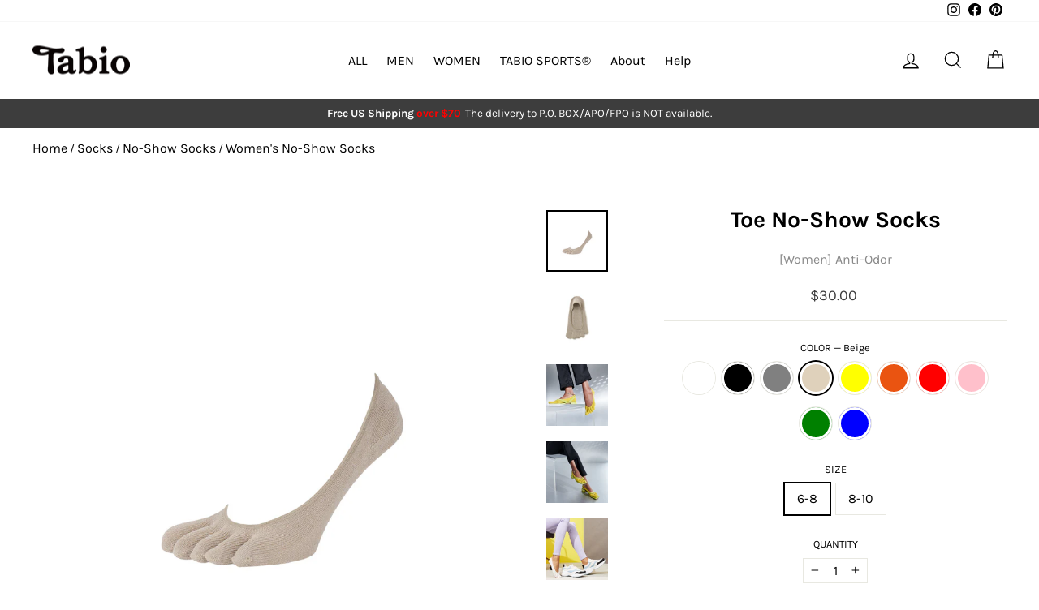

--- FILE ---
content_type: text/html; charset=utf-8
request_url: https://tabiousa.com/collections/womens-toe-socks/products/womens-anti-odor-toe-no-show-socks?variant=20730501824623
body_size: 58902
content:
<!doctype html>
<html class="no-js" lang="en" dir="ltr">
<head>
  <script id="pandectes-rules">   /* PANDECTES-GDPR: DO NOT MODIFY AUTO GENERATED CODE OF THIS SCRIPT */      window.PandectesSettings = {"store":{"id":22566055,"plan":"basic","theme":"Impulse_20230618","primaryLocale":"en","adminMode":false,"headless":false,"storefrontRootDomain":"","checkoutRootDomain":"","storefrontAccessToken":""},"tsPublished":1720653879,"declaration":{"showPurpose":false,"showProvider":false,"declIntroText":"We use cookies to optimize website functionality, analyze the performance, and provide personalized experience to you. Some cookies are essential to make the website operate and function correctly. Those cookies cannot be disabled. In this window you can manage your preference of cookies.","showDateGenerated":true},"language":{"languageMode":"Single","fallbackLanguage":"en","languageDetection":"browser","languagesSupported":[]},"texts":{"managed":{"headerText":{"en":"We respect your privacy"},"consentText":{"en":"This website uses cookies to ensure you get the best experience."},"dismissButtonText":{"en":"Ok"},"linkText":{"en":"Learn more"},"imprintText":{"en":"Imprint"},"preferencesButtonText":{"en":"Preferences"},"allowButtonText":{"en":"Accept"},"denyButtonText":{"en":"Decline"},"leaveSiteButtonText":{"en":"Leave this site"},"cookiePolicyText":{"en":"Cookie policy"},"preferencesPopupTitleText":{"en":"Manage consent preferences"},"preferencesPopupIntroText":{"en":"We use cookies to optimize website functionality, analyze the performance, and provide personalized experience to you. Some cookies are essential to make the website operate and function correctly. Those cookies cannot be disabled. In this window you can manage your preference of cookies."},"preferencesPopupCloseButtonText":{"en":"Close"},"preferencesPopupAcceptAllButtonText":{"en":"Accept all"},"preferencesPopupRejectAllButtonText":{"en":"Reject all"},"preferencesPopupSaveButtonText":{"en":"Save preferences"},"accessSectionTitleText":{"en":"Data portability"},"accessSectionParagraphText":{"en":"You have the right to request access to your data at any time."},"rectificationSectionTitleText":{"en":"Data Rectification"},"rectificationSectionParagraphText":{"en":"You have the right to request your data to be updated whenever you think it is appropriate."},"erasureSectionTitleText":{"en":"Right to be forgotten"},"erasureSectionParagraphText":{"en":"You have the right to ask all your data to be erased. After that, you will no longer be able to access your account."},"declIntroText":{"en":"We use cookies to optimize website functionality, analyze the performance, and provide personalized experience to you. Some cookies are essential to make the website operate and function correctly. Those cookies cannot be disabled. In this window you can manage your preference of cookies."}},"categories":{"strictlyNecessaryCookiesTitleText":{"en":"Strictly necessary cookies"},"functionalityCookiesTitleText":{"en":"Functional cookies"},"performanceCookiesTitleText":{"en":"Performance cookies"},"targetingCookiesTitleText":{"en":"Targeting cookies"},"unclassifiedCookiesTitleText":{"en":"Unclassified cookies"},"strictlyNecessaryCookiesDescriptionText":{"en":"These cookies are essential in order to enable you to move around the website and use its features, such as accessing secure areas of the website. The website cannot function properly without these cookies."},"functionalityCookiesDescriptionText":{"en":"These cookies enable the site to provide enhanced functionality and personalisation. They may be set by us or by third party providers whose services we have added to our pages. If you do not allow these cookies then some or all of these services may not function properly."},"performanceCookiesDescriptionText":{"en":"These cookies enable us to monitor and improve the performance of our website. For example, they allow us to count visits, identify traffic sources and see which parts of the site are most popular."},"targetingCookiesDescriptionText":{"en":"These cookies may be set through our site by our advertising partners. They may be used by those companies to build a profile of your interests and show you relevant adverts on other sites.    They do not store directly personal information, but are based on uniquely identifying your browser and internet device. If you do not allow these cookies, you will experience less targeted advertising."},"unclassifiedCookiesDescriptionText":{"en":"Unclassified cookies are cookies that we are in the process of classifying, together with the providers of individual cookies."}},"auto":{"declName":{"en":"Name"},"declPath":{"en":"Path"},"declType":{"en":"Type"},"declDomain":{"en":"Domain"},"declPurpose":{"en":"Purpose"},"declProvider":{"en":"Provider"},"declRetention":{"en":"Retention"},"declFirstParty":{"en":"First-party"},"declThirdParty":{"en":"Third-party"},"declSeconds":{"en":"seconds"},"declMinutes":{"en":"minutes"},"declHours":{"en":"hours"},"declDays":{"en":"days"},"declMonths":{"en":"months"},"declYears":{"en":"years"},"declSession":{"en":"Session"},"cookiesDetailsText":{"en":"Cookies details"},"preferencesPopupAlwaysAllowedText":{"en":"Always allowed"},"submitButton":{"en":"Submit"},"submittingButton":{"en":"Submitting..."},"cancelButton":{"en":"Cancel"},"guestsSupportInfoText":{"en":"Please login with your customer account to further proceed."},"guestsSupportEmailPlaceholder":{"en":"E-mail address"},"guestsSupportEmailValidationError":{"en":"Email is not valid"},"guestsSupportEmailSuccessTitle":{"en":"Thank you for your request"},"guestsSupportEmailFailureTitle":{"en":"A problem occurred"},"guestsSupportEmailSuccessMessage":{"en":"If you are registered as a customer of this store, you will soon receive an email with instructions on how to proceed."},"guestsSupportEmailFailureMessage":{"en":"Your request was not submitted. Please try again and if problem persists, contact store owner for assistance."},"confirmationSuccessTitle":{"en":"Your request is verified"},"confirmationFailureTitle":{"en":"A problem occurred"},"confirmationSuccessMessage":{"en":"We will soon get back to you as to your request."},"confirmationFailureMessage":{"en":"Your request was not verified. Please try again and if problem persists, contact store owner for assistance"},"consentSectionTitleText":{"en":"Your cookie consent"},"consentSectionNoConsentText":{"en":"You have not consented to the cookies policy of this website."},"consentSectionConsentedText":{"en":"You consented to the cookies policy of this website on"},"consentStatus":{"en":"Consent preference"},"consentDate":{"en":"Consent date"},"consentId":{"en":"Consent ID"},"consentSectionChangeConsentActionText":{"en":"Change consent preference"},"accessSectionGDPRRequestsActionText":{"en":"Data subject requests"},"accessSectionAccountInfoActionText":{"en":"Personal data"},"accessSectionOrdersRecordsActionText":{"en":"Orders"},"accessSectionDownloadReportActionText":{"en":"Request export"},"rectificationCommentPlaceholder":{"en":"Describe what you want to be updated"},"rectificationCommentValidationError":{"en":"Comment is required"},"rectificationSectionEditAccountActionText":{"en":"Request an update"},"erasureSectionRequestDeletionActionText":{"en":"Request personal data deletion"}}},"library":{"previewMode":false,"fadeInTimeout":0,"defaultBlocked":0,"showLink":true,"showImprintLink":false,"enabled":true,"cookie":{"name":"_pandectes_gdpr","expiryDays":365,"secure":true,"domain":""},"dismissOnScroll":false,"dismissOnWindowClick":false,"dismissOnTimeout":false,"palette":{"popup":{"background":"#FFFFFF","backgroundForCalculations":{"a":1,"b":255,"g":255,"r":255},"text":"#000000"},"button":{"background":"transparent","backgroundForCalculations":{"a":1,"b":255,"g":255,"r":255},"text":"#000000","textForCalculation":{"a":1,"b":0,"g":0,"r":0},"border":"#000000"}},"content":{"href":"https://tabio-usa.myshopify.com/policies/privacy-policy","imprintHref":"/","close":"&#10005;","target":"","logo":"<img class=\"cc-banner-logo\" height=\"40\" width=\"40\" src=\"https://cdn.shopify.com/s/files/1/2256/6055/t/58/assets/pandectes-logo.png?v=1710321900\" alt=\"Tabio USA\" />"},"window":"<div role=\"dialog\" aria-live=\"polite\" aria-label=\"cookieconsent\" aria-describedby=\"cookieconsent:desc\" id=\"pandectes-banner\" class=\"cc-window-wrapper cc-bottom-left-wrapper\"><div class=\"pd-cookie-banner-window cc-window {{classes}}\"><!--googleoff: all-->{{children}}<!--googleon: all--></div></div>","compliance":{"info":"<div class=\"cc-compliance cc-highlight\">{{dismiss}}</div>"},"type":"info","layouts":{"basic":"{{logo}}{{messagelink}}{{compliance}}{{close}}"},"position":"bottom-left","theme":"wired","revokable":false,"animateRevokable":false,"revokableReset":false,"revokableLogoUrl":"https://cdn.shopify.com/s/files/1/2256/6055/t/58/assets/pandectes-reopen-logo.png?v=1710321901","revokablePlacement":"bottom-left","revokableMarginHorizontal":15,"revokableMarginVertical":15,"static":false,"autoAttach":true,"hasTransition":true,"blacklistPage":[""],"elements":{"close":"<button aria-label=\"dismiss cookie message\" type=\"button\" tabindex=\"0\" class=\"cc-close\">{{close}}</button>","dismiss":"<button aria-label=\"dismiss cookie message\" type=\"button\" tabindex=\"0\" class=\"cc-btn cc-btn-decision cc-dismiss\">{{dismiss}}</button>","allow":"<button aria-label=\"allow cookies\" type=\"button\" tabindex=\"0\" class=\"cc-btn cc-btn-decision cc-allow\">{{allow}}</button>","deny":"<button aria-label=\"deny cookies\" type=\"button\" tabindex=\"0\" class=\"cc-btn cc-btn-decision cc-deny\">{{deny}}</button>","preferences":"<button aria-label=\"settings cookies\" tabindex=\"0\" type=\"button\" class=\"cc-btn cc-settings\" onclick=\"Pandectes.fn.openPreferences()\">{{preferences}}</button>"}},"geolocation":{"auOnly":false,"brOnly":false,"caOnly":false,"chOnly":false,"euOnly":false,"jpOnly":false,"nzOnly":false,"thOnly":false,"zaOnly":false,"canadaOnly":false,"globalVisibility":true},"dsr":{"guestsSupport":false,"accessSectionDownloadReportAuto":false},"banner":{"resetTs":1720653454,"extraCss":"        .cc-banner-logo {max-width: 24em!important;}    @media(min-width: 768px) {.cc-window.cc-floating{max-width: 24em!important;width: 24em!important;}}    .cc-message, .pd-cookie-banner-window .cc-header, .cc-logo {text-align: left}    .cc-window-wrapper{z-index: 2147483647;}    .cc-window{z-index: 2147483647;font-family: inherit;}    .pd-cookie-banner-window .cc-header{font-family: inherit;}    .pd-cp-ui{font-family: inherit; background-color: #FFFFFF;color:#000000;}    button.pd-cp-btn, a.pd-cp-btn{}    input + .pd-cp-preferences-slider{background-color: rgba(0, 0, 0, 0.3)}    .pd-cp-scrolling-section::-webkit-scrollbar{background-color: rgba(0, 0, 0, 0.3)}    input:checked + .pd-cp-preferences-slider{background-color: rgba(0, 0, 0, 1)}    .pd-cp-scrolling-section::-webkit-scrollbar-thumb {background-color: rgba(0, 0, 0, 1)}    .pd-cp-ui-close{color:#000000;}    .pd-cp-preferences-slider:before{background-color: #FFFFFF}    .pd-cp-title:before {border-color: #000000!important}    .pd-cp-preferences-slider{background-color:#000000}    .pd-cp-toggle{color:#000000!important}    @media(max-width:699px) {.pd-cp-ui-close-top svg {fill: #000000}}    .pd-cp-toggle:hover,.pd-cp-toggle:visited,.pd-cp-toggle:active{color:#000000!important}    .pd-cookie-banner-window {box-shadow: 0 0 18px rgb(0 0 0 / 20%);}  ","customJavascript":{"useButtons":true},"showPoweredBy":false,"revokableTrigger":false,"hybridStrict":false,"cookiesBlockedByDefault":"0","isActive":true,"implicitSavePreferences":false,"cookieIcon":false,"blockBots":false,"showCookiesDetails":true,"hasTransition":true,"blockingPage":false,"showOnlyLandingPage":false,"leaveSiteUrl":"https://www.google.com","linkRespectStoreLang":false},"cookies":{"0":[{"name":"secure_customer_sig","type":"http","domain":"tabiousa.com","path":"/","provider":"Shopify","firstParty":true,"retention":"1 year(s)","expires":1,"unit":"declYears","purpose":{"en":"Used in connection with customer login."}},{"name":"localization","type":"http","domain":"tabiousa.com","path":"/","provider":"Shopify","firstParty":true,"retention":"1 year(s)","expires":1,"unit":"declYears","purpose":{"en":"Shopify store localization"}},{"name":"cart_currency","type":"http","domain":"tabiousa.com","path":"/","provider":"Shopify","firstParty":true,"retention":"2 ","expires":2,"unit":"declSession","purpose":{"en":"The cookie is necessary for the secure checkout and payment function on the website. This function is provided by shopify.com."}},{"name":"_tracking_consent","type":"http","domain":".tabiousa.com","path":"/","provider":"Shopify","firstParty":true,"retention":"1 year(s)","expires":1,"unit":"declYears","purpose":{"en":"Tracking preferences."}},{"name":"_cmp_a","type":"http","domain":".tabiousa.com","path":"/","provider":"Shopify","firstParty":true,"retention":"1 day(s)","expires":1,"unit":"declDays","purpose":{"en":"Used for managing customer privacy settings."}},{"name":"wpm-test-cookie","type":"http","domain":"com","path":"/","provider":"Shopify","firstParty":false,"retention":"Session","expires":1,"unit":"declSeconds","purpose":{"en":"Used to ensure our systems are working correctly."}},{"name":"keep_alive","type":"http","domain":"tabiousa.com","path":"/","provider":"Shopify","firstParty":true,"retention":"30 minute(s)","expires":30,"unit":"declMinutes","purpose":{"en":"Used in connection with buyer localization."}},{"name":"shopify_pay_redirect","type":"http","domain":"tabiousa.com","path":"/","provider":"Shopify","firstParty":true,"retention":"1 hour(s)","expires":1,"unit":"declHours","purpose":{"en":"The cookie is necessary for the secure checkout and payment function on the website. This function is provided by shopify.com."}},{"name":"wpm-test-cookie","type":"http","domain":"tabiousa.com","path":"/","provider":"Shopify","firstParty":true,"retention":"Session","expires":1,"unit":"declSeconds","purpose":{"en":"Used to ensure our systems are working correctly."}},{"name":"_shopify_essential","type":"http","domain":"tabiousa.com","path":"/","provider":"Shopify","firstParty":true,"retention":"1 year(s)","expires":1,"unit":"declYears","purpose":{"en":"Used on the accounts page."}}],"1":[],"2":[{"name":"_shopify_y","type":"http","domain":".tabiousa.com","path":"/","provider":"Shopify","firstParty":true,"retention":"1 year(s)","expires":1,"unit":"declYears","purpose":{"en":"Shopify analytics."}},{"name":"_orig_referrer","type":"http","domain":".tabiousa.com","path":"/","provider":"Shopify","firstParty":true,"retention":"2 ","expires":2,"unit":"declSession","purpose":{"en":"Tracks landing pages."}},{"name":"_landing_page","type":"http","domain":".tabiousa.com","path":"/","provider":"Shopify","firstParty":true,"retention":"2 ","expires":2,"unit":"declSession","purpose":{"en":"Tracks landing pages."}},{"name":"_shopify_s","type":"http","domain":".tabiousa.com","path":"/","provider":"Shopify","firstParty":true,"retention":"30 minute(s)","expires":30,"unit":"declMinutes","purpose":{"en":"Shopify analytics."}},{"name":"_ga","type":"http","domain":".tabiousa.com","path":"/","provider":"Google","firstParty":true,"retention":"1 year(s)","expires":1,"unit":"declYears","purpose":{"en":"Cookie is set by Google Analytics with unknown functionality"}},{"name":"_shopify_sa_p","type":"http","domain":".tabiousa.com","path":"/","provider":"Shopify","firstParty":true,"retention":"30 minute(s)","expires":30,"unit":"declMinutes","purpose":{"en":"Shopify analytics relating to marketing & referrals."}},{"name":"_shopify_s","type":"http","domain":"com","path":"/","provider":"Shopify","firstParty":false,"retention":"Session","expires":1,"unit":"declSeconds","purpose":{"en":"Shopify analytics."}},{"name":"_shopify_sa_t","type":"http","domain":".tabiousa.com","path":"/","provider":"Shopify","firstParty":true,"retention":"30 minute(s)","expires":30,"unit":"declMinutes","purpose":{"en":"Shopify analytics relating to marketing & referrals."}},{"name":"_boomr_clss","type":"html_local","domain":"https://tabiousa.com","path":"/","provider":"Shopify","firstParty":true,"retention":"Persistent","expires":1,"unit":"declYears","purpose":{"en":"Used to monitor and optimize the performance of Shopify stores."}},{"name":"_ga_LT2TVR8F8G","type":"http","domain":".tabiousa.com","path":"/","provider":"Google","firstParty":true,"retention":"1 year(s)","expires":1,"unit":"declYears","purpose":{"en":""}},{"name":"_ga_ZRJBDHM6MJ","type":"http","domain":".tabiousa.com","path":"/","provider":"Google","firstParty":true,"retention":"1 year(s)","expires":1,"unit":"declYears","purpose":{"en":""}}],"4":[{"name":"_gcl_au","type":"http","domain":".tabiousa.com","path":"/","provider":"Google","firstParty":true,"retention":"3 month(s)","expires":3,"unit":"declMonths","purpose":{"en":"Cookie is placed by Google Tag Manager to track conversions."}},{"name":"__kla_id","type":"http","domain":"tabiousa.com","path":"/","provider":"Klaviyo","firstParty":true,"retention":"1 year(s)","expires":1,"unit":"declYears","purpose":{"en":"Tracks when someone clicks through a Klaviyo email to your website."}},{"name":"_fbp","type":"http","domain":".tabiousa.com","path":"/","provider":"Facebook","firstParty":true,"retention":"3 month(s)","expires":3,"unit":"declMonths","purpose":{"en":"Cookie is placed by Facebook to track visits across websites."}},{"name":"IDE","type":"http","domain":".doubleclick.net","path":"/","provider":"Google","firstParty":false,"retention":"1 year(s)","expires":1,"unit":"declYears","purpose":{"en":"To measure the visitors’ actions after they click through from an advert. Expires after 1 year."}},{"name":"lastExternalReferrerTime","type":"html_local","domain":"https://tabiousa.com","path":"/","provider":"Facebook","firstParty":true,"retention":"Persistent","expires":1,"unit":"declYears","purpose":{"en":"Contains the timestamp of the last update of the lastExternalReferrer cookie."}},{"name":"lastExternalReferrer","type":"html_local","domain":"https://tabiousa.com","path":"/","provider":"Facebook","firstParty":true,"retention":"Persistent","expires":1,"unit":"declYears","purpose":{"en":"Detects how the user reached the website by registering their last URL-address."}}],"8":[{"name":"test","type":"html_local","domain":"https://tabiousa.com","path":"/","provider":"Unknown","firstParty":true,"retention":"Persistent","expires":1,"unit":"declYears","purpose":{"en":""}},{"name":"session-storage-test","type":"html_session","domain":"https://tabiousa.com","path":"/","provider":"Unknown","firstParty":true,"retention":"Session","expires":1,"unit":"declYears","purpose":{"en":""}},{"name":"bugsnag-anonymous-id","type":"html_local","domain":"https://pay.shopify.com","path":"/","provider":"Unknown","firstParty":false,"retention":"Persistent","expires":1,"unit":"declYears","purpose":{"en":""}},{"name":"__cflb","type":"http","domain":"api2.hcaptcha.com","path":"/","provider":"Unknown","firstParty":false,"retention":"30 minute(s)","expires":30,"unit":"declMinutes","purpose":{"en":""}},{"name":"_kla_test","type":"html_local","domain":"https://tabiousa.com","path":"/","provider":"Unknown","firstParty":true,"retention":"Persistent","expires":1,"unit":"declYears","purpose":{"en":""}},{"name":"local-storage-test","type":"html_local","domain":"https://tabiousa.com","path":"/","provider":"Unknown","firstParty":true,"retention":"Persistent","expires":1,"unit":"declYears","purpose":{"en":""}},{"name":"test","type":"html_session","domain":"https://tabiousa.com","path":"/","provider":"Unknown","firstParty":true,"retention":"Session","expires":1,"unit":"declYears","purpose":{"en":""}}]},"blocker":{"isActive":false,"googleConsentMode":{"id":"","analyticsId":"","adwordsId":"","isActive":false,"adStorageCategory":4,"analyticsStorageCategory":2,"personalizationStorageCategory":1,"functionalityStorageCategory":1,"customEvent":false,"securityStorageCategory":0,"redactData":false,"urlPassthrough":false,"dataLayerProperty":"dataLayer","waitForUpdate":0,"useNativeChannel":false},"facebookPixel":{"id":"","isActive":false,"ldu":false},"rakuten":{"isActive":false,"cmp":false,"ccpa":false},"klaviyoIsActive":false,"gpcIsActive":false,"defaultBlocked":0,"patterns":{"whiteList":[],"blackList":{"1":[],"2":[],"4":[],"8":[]},"iframesWhiteList":[],"iframesBlackList":{"1":[],"2":[],"4":[],"8":[]},"beaconsWhiteList":[],"beaconsBlackList":{"1":[],"2":[],"4":[],"8":[]}}}}      !function(){"use strict";window.PandectesRules=window.PandectesRules||{},window.PandectesRules.manualBlacklist={1:[],2:[],4:[]},window.PandectesRules.blacklistedIFrames={1:[],2:[],4:[]},window.PandectesRules.blacklistedCss={1:[],2:[],4:[]},window.PandectesRules.blacklistedBeacons={1:[],2:[],4:[]};var e="javascript/blocked";function t(e){return new RegExp(e.replace(/[/\\.+?$()]/g,"\\$&").replace("*","(.*)"))}var n=function(e){var t=arguments.length>1&&void 0!==arguments[1]?arguments[1]:"log";new URLSearchParams(window.location.search).get("log")&&console[t]("PandectesRules: ".concat(e))};function a(e){var t=document.createElement("script");t.async=!0,t.src=e,document.head.appendChild(t)}function r(e,t){var n=Object.keys(e);if(Object.getOwnPropertySymbols){var a=Object.getOwnPropertySymbols(e);t&&(a=a.filter((function(t){return Object.getOwnPropertyDescriptor(e,t).enumerable}))),n.push.apply(n,a)}return n}function o(e){for(var t=1;t<arguments.length;t++){var n=null!=arguments[t]?arguments[t]:{};t%2?r(Object(n),!0).forEach((function(t){c(e,t,n[t])})):Object.getOwnPropertyDescriptors?Object.defineProperties(e,Object.getOwnPropertyDescriptors(n)):r(Object(n)).forEach((function(t){Object.defineProperty(e,t,Object.getOwnPropertyDescriptor(n,t))}))}return e}function i(e){var t=function(e,t){if("object"!=typeof e||!e)return e;var n=e[Symbol.toPrimitive];if(void 0!==n){var a=n.call(e,t||"default");if("object"!=typeof a)return a;throw new TypeError("@@toPrimitive must return a primitive value.")}return("string"===t?String:Number)(e)}(e,"string");return"symbol"==typeof t?t:t+""}function c(e,t,n){return(t=i(t))in e?Object.defineProperty(e,t,{value:n,enumerable:!0,configurable:!0,writable:!0}):e[t]=n,e}function s(e,t){return function(e){if(Array.isArray(e))return e}(e)||function(e,t){var n=null==e?null:"undefined"!=typeof Symbol&&e[Symbol.iterator]||e["@@iterator"];if(null!=n){var a,r,o,i,c=[],s=!0,l=!1;try{if(o=(n=n.call(e)).next,0===t){if(Object(n)!==n)return;s=!1}else for(;!(s=(a=o.call(n)).done)&&(c.push(a.value),c.length!==t);s=!0);}catch(e){l=!0,r=e}finally{try{if(!s&&null!=n.return&&(i=n.return(),Object(i)!==i))return}finally{if(l)throw r}}return c}}(e,t)||d(e,t)||function(){throw new TypeError("Invalid attempt to destructure non-iterable instance.\nIn order to be iterable, non-array objects must have a [Symbol.iterator]() method.")}()}function l(e){return function(e){if(Array.isArray(e))return u(e)}(e)||function(e){if("undefined"!=typeof Symbol&&null!=e[Symbol.iterator]||null!=e["@@iterator"])return Array.from(e)}(e)||d(e)||function(){throw new TypeError("Invalid attempt to spread non-iterable instance.\nIn order to be iterable, non-array objects must have a [Symbol.iterator]() method.")}()}function d(e,t){if(e){if("string"==typeof e)return u(e,t);var n=Object.prototype.toString.call(e).slice(8,-1);return"Object"===n&&e.constructor&&(n=e.constructor.name),"Map"===n||"Set"===n?Array.from(e):"Arguments"===n||/^(?:Ui|I)nt(?:8|16|32)(?:Clamped)?Array$/.test(n)?u(e,t):void 0}}function u(e,t){(null==t||t>e.length)&&(t=e.length);for(var n=0,a=new Array(t);n<t;n++)a[n]=e[n];return a}var f=window.PandectesRulesSettings||window.PandectesSettings,g=!(void 0===window.dataLayer||!Array.isArray(window.dataLayer)||!window.dataLayer.some((function(e){return"pandectes_full_scan"===e.event}))),p=function(){var e,t=arguments.length>0&&void 0!==arguments[0]?arguments[0]:"_pandectes_gdpr",n=("; "+document.cookie).split("; "+t+"=");if(n.length<2)e={};else{var a=n.pop().split(";");e=window.atob(a.shift())}var r=function(e){try{return JSON.parse(e)}catch(e){return!1}}(e);return!1!==r?r:e}(),y=f.banner.isActive,h=f.blocker,v=h.defaultBlocked,w=h.patterns,m=p&&null!==p.preferences&&void 0!==p.preferences?p.preferences:null,b=g?0:y?null===m?v:m:0,k={1:!(1&b),2:!(2&b),4:!(4&b)},_=w.blackList,S=w.whiteList,L=w.iframesBlackList,C=w.iframesWhiteList,A=w.beaconsBlackList,P=w.beaconsWhiteList,O={blackList:[],whiteList:[],iframesBlackList:{1:[],2:[],4:[],8:[]},iframesWhiteList:[],beaconsBlackList:{1:[],2:[],4:[],8:[]},beaconsWhiteList:[]};[1,2,4].map((function(e){var n;k[e]||((n=O.blackList).push.apply(n,l(_[e].length?_[e].map(t):[])),O.iframesBlackList[e]=L[e].length?L[e].map(t):[],O.beaconsBlackList[e]=A[e].length?A[e].map(t):[])})),O.whiteList=S.length?S.map(t):[],O.iframesWhiteList=C.length?C.map(t):[],O.beaconsWhiteList=P.length?P.map(t):[];var E={scripts:[],iframes:{1:[],2:[],4:[]},beacons:{1:[],2:[],4:[]},css:{1:[],2:[],4:[]}},B=function(t,n){return t&&(!n||n!==e)&&(!O.blackList||O.blackList.some((function(e){return e.test(t)})))&&(!O.whiteList||O.whiteList.every((function(e){return!e.test(t)})))},I=function(e,t){var n=O.iframesBlackList[t],a=O.iframesWhiteList;return e&&(!n||n.some((function(t){return t.test(e)})))&&(!a||a.every((function(t){return!t.test(e)})))},j=function(e,t){var n=O.beaconsBlackList[t],a=O.beaconsWhiteList;return e&&(!n||n.some((function(t){return t.test(e)})))&&(!a||a.every((function(t){return!t.test(e)})))},R=new MutationObserver((function(e){for(var t=0;t<e.length;t++)for(var n=e[t].addedNodes,a=0;a<n.length;a++){var r=n[a],o=r.dataset&&r.dataset.cookiecategory;if(1===r.nodeType&&"LINK"===r.tagName){var i=r.dataset&&r.dataset.href;if(i&&o)switch(o){case"functionality":case"C0001":E.css[1].push(i);break;case"performance":case"C0002":E.css[2].push(i);break;case"targeting":case"C0003":E.css[4].push(i)}}}})),T=new MutationObserver((function(t){for(var a=0;a<t.length;a++)for(var r=t[a].addedNodes,o=function(){var t=r[i],a=t.src||t.dataset&&t.dataset.src,o=t.dataset&&t.dataset.cookiecategory;if(1===t.nodeType&&"IFRAME"===t.tagName){if(a){var c=!1;I(a,1)||"functionality"===o||"C0001"===o?(c=!0,E.iframes[1].push(a)):I(a,2)||"performance"===o||"C0002"===o?(c=!0,E.iframes[2].push(a)):(I(a,4)||"targeting"===o||"C0003"===o)&&(c=!0,E.iframes[4].push(a)),c&&(t.removeAttribute("src"),t.setAttribute("data-src",a))}}else if(1===t.nodeType&&"IMG"===t.tagName){if(a){var s=!1;j(a,1)?(s=!0,E.beacons[1].push(a)):j(a,2)?(s=!0,E.beacons[2].push(a)):j(a,4)&&(s=!0,E.beacons[4].push(a)),s&&(t.removeAttribute("src"),t.setAttribute("data-src",a))}}else if(1===t.nodeType&&"SCRIPT"===t.tagName){var l=t.type,d=!1;if(B(a,l)?(n("rule blocked: ".concat(a)),d=!0):a&&o?n("manually blocked @ ".concat(o,": ").concat(a)):o&&n("manually blocked @ ".concat(o,": inline code")),d){E.scripts.push([t,l]),t.type=e;t.addEventListener("beforescriptexecute",(function n(a){t.getAttribute("type")===e&&a.preventDefault(),t.removeEventListener("beforescriptexecute",n)})),t.parentElement&&t.parentElement.removeChild(t)}}},i=0;i<r.length;i++)o()})),D=document.createElement,N={src:Object.getOwnPropertyDescriptor(HTMLScriptElement.prototype,"src"),type:Object.getOwnPropertyDescriptor(HTMLScriptElement.prototype,"type")};window.PandectesRules.unblockCss=function(e){var t=E.css[e]||[];t.length&&n("Unblocking CSS for ".concat(e)),t.forEach((function(e){var t=document.querySelector('link[data-href^="'.concat(e,'"]'));t.removeAttribute("data-href"),t.href=e})),E.css[e]=[]},window.PandectesRules.unblockIFrames=function(e){var t=E.iframes[e]||[];t.length&&n("Unblocking IFrames for ".concat(e)),O.iframesBlackList[e]=[],t.forEach((function(e){var t=document.querySelector('iframe[data-src^="'.concat(e,'"]'));t.removeAttribute("data-src"),t.src=e})),E.iframes[e]=[]},window.PandectesRules.unblockBeacons=function(e){var t=E.beacons[e]||[];t.length&&n("Unblocking Beacons for ".concat(e)),O.beaconsBlackList[e]=[],t.forEach((function(e){var t=document.querySelector('img[data-src^="'.concat(e,'"]'));t.removeAttribute("data-src"),t.src=e})),E.beacons[e]=[]},window.PandectesRules.unblockInlineScripts=function(e){var t=1===e?"functionality":2===e?"performance":"targeting",a=document.querySelectorAll('script[type="javascript/blocked"][data-cookiecategory="'.concat(t,'"]'));n("unblockInlineScripts: ".concat(a.length," in ").concat(t)),a.forEach((function(e){var t=document.createElement("script");t.type="text/javascript",e.hasAttribute("src")?t.src=e.getAttribute("src"):t.textContent=e.textContent,document.head.appendChild(t),e.parentNode.removeChild(e)}))},window.PandectesRules.unblockInlineCss=function(e){var t=1===e?"functionality":2===e?"performance":"targeting",a=document.querySelectorAll('link[data-cookiecategory="'.concat(t,'"]'));n("unblockInlineCss: ".concat(a.length," in ").concat(t)),a.forEach((function(e){e.href=e.getAttribute("data-href")}))},window.PandectesRules.unblock=function(e){e.length<1?(O.blackList=[],O.whiteList=[],O.iframesBlackList=[],O.iframesWhiteList=[]):(O.blackList&&(O.blackList=O.blackList.filter((function(t){return e.every((function(e){return"string"==typeof e?!t.test(e):e instanceof RegExp?t.toString()!==e.toString():void 0}))}))),O.whiteList&&(O.whiteList=[].concat(l(O.whiteList),l(e.map((function(e){if("string"==typeof e){var n=".*"+t(e)+".*";if(O.whiteList.every((function(e){return e.toString()!==n.toString()})))return new RegExp(n)}else if(e instanceof RegExp&&O.whiteList.every((function(t){return t.toString()!==e.toString()})))return e;return null})).filter(Boolean)))));var a=0;l(E.scripts).forEach((function(e,t){var n=s(e,2),r=n[0],o=n[1];if(function(e){var t=e.getAttribute("src");return O.blackList&&O.blackList.every((function(e){return!e.test(t)}))||O.whiteList&&O.whiteList.some((function(e){return e.test(t)}))}(r)){for(var i=document.createElement("script"),c=0;c<r.attributes.length;c++){var l=r.attributes[c];"src"!==l.name&&"type"!==l.name&&i.setAttribute(l.name,r.attributes[c].value)}i.setAttribute("src",r.src),i.setAttribute("type",o||"application/javascript"),document.head.appendChild(i),E.scripts.splice(t-a,1),a++}})),0==O.blackList.length&&0===O.iframesBlackList[1].length&&0===O.iframesBlackList[2].length&&0===O.iframesBlackList[4].length&&0===O.beaconsBlackList[1].length&&0===O.beaconsBlackList[2].length&&0===O.beaconsBlackList[4].length&&(n("Disconnecting observers"),T.disconnect(),R.disconnect())};var x=f.store,M=x.adminMode,U=x.headless,z=x.storefrontRootDomain,F=x.checkoutRootDomain,W=x.storefrontAccessToken,H=f.banner.isActive,q=f.blocker.defaultBlocked;H&&function(e){if(window.Shopify&&window.Shopify.customerPrivacy)e();else{var t=null;window.Shopify&&window.Shopify.loadFeatures&&window.Shopify.trackingConsent?e():t=setInterval((function(){window.Shopify&&window.Shopify.loadFeatures&&(clearInterval(t),window.Shopify.loadFeatures([{name:"consent-tracking-api",version:"0.1"}],(function(t){t?n("Shopify.customerPrivacy API - failed to load"):(n("shouldShowBanner() -> ".concat(window.Shopify.trackingConsent.shouldShowBanner()," | saleOfDataRegion() -> ").concat(window.Shopify.trackingConsent.saleOfDataRegion())),e())})))}),10)}}((function(){!function(){var e=window.Shopify.trackingConsent;if(!1!==e.shouldShowBanner()||null!==m||7!==q)try{var t=M&&!(window.Shopify&&window.Shopify.AdminBarInjector),a={preferences:!(1&b)||g||t,analytics:!(2&b)||g||t,marketing:!(4&b)||g||t};U&&(a.headlessStorefront=!0,a.storefrontRootDomain=null!=z&&z.length?z:window.location.hostname,a.checkoutRootDomain=null!=F&&F.length?F:"checkout.".concat(window.location.hostname),a.storefrontAccessToken=null!=W&&W.length?W:""),e.firstPartyMarketingAllowed()===a.marketing&&e.analyticsProcessingAllowed()===a.analytics&&e.preferencesProcessingAllowed()===a.preferences||e.setTrackingConsent(a,(function(e){e&&e.error?n("Shopify.customerPrivacy API - failed to setTrackingConsent"):n("setTrackingConsent(".concat(JSON.stringify(a),")"))}))}catch(e){n("Shopify.customerPrivacy API - exception")}}(),function(){if(U){var e=window.Shopify.trackingConsent,t=e.currentVisitorConsent();if(navigator.globalPrivacyControl&&""===t.sale_of_data){var a={sale_of_data:!1,headlessStorefront:!0};a.storefrontRootDomain=null!=z&&z.length?z:window.location.hostname,a.checkoutRootDomain=null!=F&&F.length?F:"checkout.".concat(window.location.hostname),a.storefrontAccessToken=null!=W&&W.length?W:"",e.setTrackingConsent(a,(function(e){e&&e.error?n("Shopify.customerPrivacy API - failed to setTrackingConsent({".concat(JSON.stringify(a),")")):n("setTrackingConsent(".concat(JSON.stringify(a),")"))}))}}}()}));var G=["AT","BE","BG","HR","CY","CZ","DK","EE","FI","FR","DE","GR","HU","IE","IT","LV","LT","LU","MT","NL","PL","PT","RO","SK","SI","ES","SE","GB","LI","NO","IS"],J=f.banner,V=J.isActive,K=J.hybridStrict,$=f.geolocation,Y=$.caOnly,Z=void 0!==Y&&Y,Q=$.euOnly,X=void 0!==Q&&Q,ee=$.brOnly,te=void 0!==ee&&ee,ne=$.jpOnly,ae=void 0!==ne&&ne,re=$.thOnly,oe=void 0!==re&&re,ie=$.chOnly,ce=void 0!==ie&&ie,se=$.zaOnly,le=void 0!==se&&se,de=$.canadaOnly,ue=void 0!==de&&de,fe=$.globalVisibility,ge=void 0===fe||fe,pe=f.blocker,ye=pe.defaultBlocked,he=void 0===ye?7:ye,ve=pe.googleConsentMode,we=ve.isActive,me=ve.customEvent,be=ve.id,ke=void 0===be?"":be,_e=ve.analyticsId,Se=void 0===_e?"":_e,Le=ve.adwordsId,Ce=void 0===Le?"":Le,Ae=ve.redactData,Pe=ve.urlPassthrough,Oe=ve.adStorageCategory,Ee=ve.analyticsStorageCategory,Be=ve.functionalityStorageCategory,Ie=ve.personalizationStorageCategory,je=ve.securityStorageCategory,Re=ve.dataLayerProperty,Te=void 0===Re?"dataLayer":Re,De=ve.waitForUpdate,Ne=void 0===De?0:De,xe=ve.useNativeChannel,Me=void 0!==xe&&xe;function Ue(){window[Te].push(arguments)}window[Te]=window[Te]||[];var ze,Fe,We={hasInitialized:!1,useNativeChannel:!1,ads_data_redaction:!1,url_passthrough:!1,data_layer_property:"dataLayer",storage:{ad_storage:"granted",ad_user_data:"granted",ad_personalization:"granted",analytics_storage:"granted",functionality_storage:"granted",personalization_storage:"granted",security_storage:"granted"}};if(V&&we){var He=he&Oe?"denied":"granted",qe=he&Ee?"denied":"granted",Ge=he&Be?"denied":"granted",Je=he&Ie?"denied":"granted",Ve=he&je?"denied":"granted";We.hasInitialized=!0,We.useNativeChannel=Me,We.url_passthrough=Pe,We.ads_data_redaction="denied"===He&&Ae,We.storage.ad_storage=He,We.storage.ad_user_data=He,We.storage.ad_personalization=He,We.storage.analytics_storage=qe,We.storage.functionality_storage=Ge,We.storage.personalization_storage=Je,We.storage.security_storage=Ve,We.data_layer_property=Te||"dataLayer",We.ads_data_redaction&&Ue("set","ads_data_redaction",We.ads_data_redaction),We.url_passthrough&&Ue("set","url_passthrough",We.url_passthrough),function(){!1===Me?console.log("Pandectes: Google Consent Mode (av2)"):console.log("Pandectes: Google Consent Mode (av2nc)");var e=b!==he?{wait_for_update:Ne||500}:Ne?{wait_for_update:Ne}:{};ge&&!K?Ue("consent","default",o(o({},We.storage),e)):(Ue("consent","default",o(o(o({},We.storage),e),{},{region:[].concat(l(X||K?G:[]),l(Z&&!K?["US-CA","US-VA","US-CT","US-UT","US-CO"]:[]),l(te&&!K?["BR"]:[]),l(ae&&!K?["JP"]:[]),l(ue&&!K?["CA"]:[]),l(oe&&!K?["TH"]:[]),l(ce&&!K?["CH"]:[]),l(le&&!K?["ZA"]:[]))})),Ue("consent","default",{ad_storage:"granted",ad_user_data:"granted",ad_personalization:"granted",analytics_storage:"granted",functionality_storage:"granted",personalization_storage:"granted",security_storage:"granted"}));if(null!==m){var t=b&Oe?"denied":"granted",n=b&Ee?"denied":"granted",r=b&Be?"denied":"granted",i=b&Ie?"denied":"granted",c=b&je?"denied":"granted";We.storage.ad_storage=t,We.storage.ad_user_data=t,We.storage.ad_personalization=t,We.storage.analytics_storage=n,We.storage.functionality_storage=r,We.storage.personalization_storage=i,We.storage.security_storage=c,Ue("consent","update",We.storage)}(ke.length||Se.length||Ce.length)&&(window[We.data_layer_property].push({"pandectes.start":(new Date).getTime(),event:"pandectes-rules.min.js"}),(Se.length||Ce.length)&&Ue("js",new Date));var s="https://www.googletagmanager.com";if(ke.length){var d=ke.split(",");window[We.data_layer_property].push({"gtm.start":(new Date).getTime(),event:"gtm.js"});for(var u=0;u<d.length;u++){var f="dataLayer"!==We.data_layer_property?"&l=".concat(We.data_layer_property):"";a("".concat(s,"/gtm.js?id=").concat(d[u].trim()).concat(f))}}if(Se.length)for(var g=Se.split(","),p=0;p<g.length;p++){var y=g[p].trim();y.length&&(a("".concat(s,"/gtag/js?id=").concat(y)),Ue("config",y,{send_page_view:!1}))}if(Ce.length)for(var h=Ce.split(","),v=0;v<h.length;v++){var w=h[v].trim();w.length&&(a("".concat(s,"/gtag/js?id=").concat(w)),Ue("config",w,{allow_enhanced_conversions:!0}))}}()}V&&me&&(Fe=7===(ze=b)?"deny":0===ze?"allow":"mixed",window[Te].push({event:"Pandectes_Consent_Update",pandectes_status:Fe,pandectes_categories:{C0000:"allow",C0001:k[1]?"allow":"deny",C0002:k[2]?"allow":"deny",C0003:k[4]?"allow":"deny"}}));var Ke=f.blocker,$e=Ke.klaviyoIsActive,Ye=Ke.googleConsentMode.adStorageCategory;$e&&window.addEventListener("PandectesEvent_OnConsent",(function(e){var t=e.detail.preferences;if(null!=t){var n=t&Ye?"denied":"granted";void 0!==window.klaviyo&&window.klaviyo.isIdentified()&&window.klaviyo.push(["identify",{ad_personalization:n,ad_user_data:n}])}})),f.banner.revokableTrigger&&window.addEventListener("PandectesEvent_OnInitialize",(function(){document.querySelectorAll('[href*="#reopenBanner"]').forEach((function(e){e.onclick=function(e){e.preventDefault(),window.Pandectes.fn.revokeConsent()}}))})),window.PandectesRules.gcm=We;var Ze=f.banner.isActive,Qe=f.blocker.isActive;n("Prefs: ".concat(b," | Banner: ").concat(Ze?"on":"off"," | Blocker: ").concat(Qe?"on":"off"));var Xe=null===m&&/\/checkouts\//.test(window.location.pathname);0!==b&&!1===g&&Qe&&!Xe&&(n("Blocker will execute"),document.createElement=function(){for(var t=arguments.length,n=new Array(t),a=0;a<t;a++)n[a]=arguments[a];if("script"!==n[0].toLowerCase())return D.bind?D.bind(document).apply(void 0,n):D;var r=D.bind(document).apply(void 0,n);try{Object.defineProperties(r,{src:o(o({},N.src),{},{set:function(t){B(t,r.type)&&N.type.set.call(this,e),N.src.set.call(this,t)}}),type:o(o({},N.type),{},{get:function(){var t=N.type.get.call(this);return t===e||B(this.src,t)?null:t},set:function(t){var n=B(r.src,r.type)?e:t;N.type.set.call(this,n)}})}),r.setAttribute=function(t,n){if("type"===t){var a=B(r.src,r.type)?e:n;N.type.set.call(r,a)}else"src"===t?(B(n,r.type)&&N.type.set.call(r,e),N.src.set.call(r,n)):HTMLScriptElement.prototype.setAttribute.call(r,t,n)}}catch(e){console.warn("Yett: unable to prevent script execution for script src ",r.src,".\n",'A likely cause would be because you are using a third-party browser extension that monkey patches the "document.createElement" function.')}return r},T.observe(document.documentElement,{childList:!0,subtree:!0}),R.observe(document.documentElement,{childList:!0,subtree:!0}))}();
</script>

  
    
    
    
    
    
  
  

<meta name="google-site-verification" content="aIvis_HyD1Skqmsz6DEjsn2WTha_iznm-POuHPQQRu0" />
<!-- Google Tag Manager -->
<script>(function(w,d,s,l,i){w[l]=w[l]||[];w[l].push({'gtm.start':
new Date().getTime(),event:'gtm.js'});var f=d.getElementsByTagName(s)[0],
j=d.createElement(s),dl=l!='dataLayer'?'&l='+l:'';j.async=true;j.src=
'https://www.googletagmanager.com/gtm.js?id='+i+dl;f.parentNode.insertBefore(j,f);
})(window,document,'script','dataLayer','GTM-K55XDDH');</script>
<!-- End Google Tag Manager -->
	
  <meta charset="utf-8">
  <meta http-equiv="X-UA-Compatible" content="IE=edge,chrome=1">
  <meta name="viewport" content="width=device-width,initial-scale=1">
  <meta name="theme-color" content="#3d3d3d">
  <link rel="canonical" href="https://tabiousa.com/products/womens-anti-odor-toe-no-show-socks">
  <link rel="preconnect" href="https://cdn.shopify.com" crossorigin>
  <link rel="preconnect" href="https://fonts.shopifycdn.com" crossorigin>
  <link rel="dns-prefetch" href="https://productreviews.shopifycdn.com">
  <link rel="dns-prefetch" href="https://ajax.googleapis.com">
  <link rel="dns-prefetch" href="https://maps.googleapis.com">
  <link rel="dns-prefetch" href="https://maps.gstatic.com"><link rel="shortcut icon" href="//tabiousa.com/cdn/shop/files/favicon_32x32.jpg?v=1613766819" type="image/png" /><title>Women&#39;s Anti-Odor Toe No Show Socks &ndash; Tabio USA</title>
<meta name="description" content="Tabio Original Yarn made from Lyocell (from Eucalyptus), Cotton and Special Polyester Fiber: Anti-Odor, Quick-Dry, Absorbent, No-Slipping Gel inside the Heel: Comfortable Fit, Five-Toe: Moisture Absorption between Toes. Made in Japan, Material: Polyester 54%, Cotton 29%, Lyocell 13%, Polyurethane 3%, Nylon 1%"><meta property="og:site_name" content="Tabio USA">
  <meta property="og:url" content="https://tabiousa.com/products/womens-anti-odor-toe-no-show-socks">
  <meta property="og:title" content="Toe No-Show Socks">
  <meta property="og:type" content="product">
  <meta property="og:description" content="Tabio Original Yarn made from Lyocell (from Eucalyptus), Cotton and Special Polyester Fiber: Anti-Odor, Quick-Dry, Absorbent, No-Slipping Gel inside the Heel: Comfortable Fit, Five-Toe: Moisture Absorption between Toes. Made in Japan, Material: Polyester 54%, Cotton 29%, Lyocell 13%, Polyurethane 3%, Nylon 1%"><meta property="og:image" content="http://tabiousa.com/cdn/shop/products/011116001_63_040.jpg?v=1647575426">
    <meta property="og:image:secure_url" content="https://tabiousa.com/cdn/shop/products/011116001_63_040.jpg?v=1647575426">
    <meta property="og:image:width" content="2500">
    <meta property="og:image:height" content="2500"><meta name="twitter:site" content="@">
  <meta name="twitter:card" content="summary_large_image">
  <meta name="twitter:title" content="Toe No-Show Socks">
  <meta name="twitter:description" content="Tabio Original Yarn made from Lyocell (from Eucalyptus), Cotton and Special Polyester Fiber: Anti-Odor, Quick-Dry, Absorbent, No-Slipping Gel inside the Heel: Comfortable Fit, Five-Toe: Moisture Absorption between Toes. Made in Japan, Material: Polyester 54%, Cotton 29%, Lyocell 13%, Polyurethane 3%, Nylon 1%">
<style data-shopify>
  @font-face {
  font-family: Karla;
  font-weight: 700;
  font-style: normal;
  src: url("//tabiousa.com/cdn/fonts/karla/karla_n7.4358a847d4875593d69cfc3f8cc0b44c17b3ed03.woff2") format("woff2"),
       url("//tabiousa.com/cdn/fonts/karla/karla_n7.96e322f6d76ce794f25fa29e55d6997c3fb656b6.woff") format("woff");
}

  @font-face {
  font-family: Karla;
  font-weight: 400;
  font-style: normal;
  src: url("//tabiousa.com/cdn/fonts/karla/karla_n4.40497e07df527e6a50e58fb17ef1950c72f3e32c.woff2") format("woff2"),
       url("//tabiousa.com/cdn/fonts/karla/karla_n4.e9f6f9de321061073c6bfe03c28976ba8ce6ee18.woff") format("woff");
}


  @font-face {
  font-family: Karla;
  font-weight: 700;
  font-style: normal;
  src: url("//tabiousa.com/cdn/fonts/karla/karla_n7.4358a847d4875593d69cfc3f8cc0b44c17b3ed03.woff2") format("woff2"),
       url("//tabiousa.com/cdn/fonts/karla/karla_n7.96e322f6d76ce794f25fa29e55d6997c3fb656b6.woff") format("woff");
}

  @font-face {
  font-family: Karla;
  font-weight: 400;
  font-style: italic;
  src: url("//tabiousa.com/cdn/fonts/karla/karla_i4.2086039c16bcc3a78a72a2f7b471e3c4a7f873a6.woff2") format("woff2"),
       url("//tabiousa.com/cdn/fonts/karla/karla_i4.7b9f59841a5960c16fa2a897a0716c8ebb183221.woff") format("woff");
}

  @font-face {
  font-family: Karla;
  font-weight: 700;
  font-style: italic;
  src: url("//tabiousa.com/cdn/fonts/karla/karla_i7.fe031cd65d6e02906286add4f6dda06afc2615f0.woff2") format("woff2"),
       url("//tabiousa.com/cdn/fonts/karla/karla_i7.816d4949fa7f7d79314595d7003eda5b44e959e3.woff") format("woff");
}

</style><link href="//tabiousa.com/cdn/shop/t/58/assets/theme.css?v=56447362574684792621711350961" rel="stylesheet" type="text/css" media="all" />
  <link href="//tabiousa.com/cdn/shop/t/58/assets/custom-fonts.css?v=83687321017249781141705853332" rel="stylesheet" type="text/css" media="all" />
  <link href="//tabiousa.com/cdn/shop/t/58/assets/sub.css?v=25280612870946851831709994368" rel="stylesheet" type="text/css" media="all" />
  <link href="//tabiousa.com/cdn/shop/t/58/assets/ksk.css?v=70212275997237769651756388371" rel="stylesheet" type="text/css" media="all" />
<style data-shopify>:root {
    --typeHeaderPrimary: Karla;
    --typeHeaderFallback: sans-serif;
    --typeHeaderSize: 33px;
    --typeHeaderWeight: 700;
    --typeHeaderLineHeight: 1.2;
    --typeHeaderSpacing: 0.0em;

    --typeBasePrimary:Karla;
    --typeBaseFallback:sans-serif;
    --typeBaseSize: 16px;
    --typeBaseWeight: 400;
    --typeBaseSpacing: 0.0em;
    --typeBaseLineHeight: 1.2;
    --typeBaselineHeightMinus01: 1.1;

    --typeCollectionTitle: 21px;

    --iconWeight: 3px;
    --iconLinecaps: miter;

    
        --buttonRadius: 3px;
    

    --colorGridOverlayOpacity: 0.1;
    }

    .placeholder-content {
    background-image: linear-gradient(100deg, #ffffff 40%, #f7f7f7 63%, #ffffff 79%);
    }</style><script>
    document.documentElement.className = document.documentElement.className.replace('no-js', 'js');

    window.theme = window.theme || {};
    theme.routes = {
      home: "/",
      cart: "/cart.js",
      cartPage: "/cart",
      cartAdd: "/cart/add.js",
      cartChange: "/cart/change.js",
      search: "/search",
      predictiveSearch: "/search/suggest"
    };
    theme.strings = {
      soldOut: "Sold Out",
      unavailable: "Unavailable",
      inStockLabel: "In stock, ready to ship",
      oneStockLabel: "Low stock - [count] item left",
      otherStockLabel: "Low stock - [count] items left",
      willNotShipUntil: "Ready to ship [date]",
      willBeInStockAfter: "Back in stock [date]",
      waitingForStock: "Inventory on the way",
      savePrice: "Save [saved_amount]",
      cartEmpty: "Your cart is currently empty.",
      cartTermsConfirmation: "You must agree with the terms and conditions of sales to check out",
      searchCollections: "Collections",
      searchPages: "Pages",
      searchArticles: "Articles",
      productFrom: "from ",
      maxQuantity: "You can only have [quantity] of [title] in your cart."
    };
    theme.settings = {
      cartType: "page",
      isCustomerTemplate: false,
      moneyFormat: "${{amount}}",
      saveType: "dollar",
      productImageSize: "natural",
      productImageCover: false,
      predictiveSearch: false,
      predictiveSearchType: null,
      predictiveSearchVendor: false,
      predictiveSearchPrice: false,
      quickView: false,
      themeName: 'Impulse',
      themeVersion: "7.4.0"
    };
  </script>

  <script>window.performance && window.performance.mark && window.performance.mark('shopify.content_for_header.start');</script><meta name="google-site-verification" content="Rx3wj5aSBGHx-v727DVwavMb-KoUa2CzpZ3spdJchI8">
<meta id="shopify-digital-wallet" name="shopify-digital-wallet" content="/22566055/digital_wallets/dialog">
<meta name="shopify-checkout-api-token" content="5c27878682cb9c643bc2789b75220fca">
<meta id="in-context-paypal-metadata" data-shop-id="22566055" data-venmo-supported="false" data-environment="production" data-locale="en_US" data-paypal-v4="true" data-currency="USD">
<link rel="alternate" type="application/json+oembed" href="https://tabiousa.com/products/womens-anti-odor-toe-no-show-socks.oembed">
<script async="async" src="/checkouts/internal/preloads.js?locale=en-US"></script>
<link rel="preconnect" href="https://shop.app" crossorigin="anonymous">
<script async="async" src="https://shop.app/checkouts/internal/preloads.js?locale=en-US&shop_id=22566055" crossorigin="anonymous"></script>
<script id="apple-pay-shop-capabilities" type="application/json">{"shopId":22566055,"countryCode":"JP","currencyCode":"USD","merchantCapabilities":["supports3DS"],"merchantId":"gid:\/\/shopify\/Shop\/22566055","merchantName":"Tabio USA","requiredBillingContactFields":["postalAddress","email","phone"],"requiredShippingContactFields":["postalAddress","email","phone"],"shippingType":"shipping","supportedNetworks":["visa","masterCard","amex","jcb","discover"],"total":{"type":"pending","label":"Tabio USA","amount":"1.00"},"shopifyPaymentsEnabled":true,"supportsSubscriptions":true}</script>
<script id="shopify-features" type="application/json">{"accessToken":"5c27878682cb9c643bc2789b75220fca","betas":["rich-media-storefront-analytics"],"domain":"tabiousa.com","predictiveSearch":true,"shopId":22566055,"locale":"en"}</script>
<script>var Shopify = Shopify || {};
Shopify.shop = "tabio-usa.myshopify.com";
Shopify.locale = "en";
Shopify.currency = {"active":"USD","rate":"1.0"};
Shopify.country = "US";
Shopify.theme = {"name":"Impulse_20230618","id":165076894008,"schema_name":"Impulse","schema_version":"7.4.0","theme_store_id":857,"role":"main"};
Shopify.theme.handle = "null";
Shopify.theme.style = {"id":null,"handle":null};
Shopify.cdnHost = "tabiousa.com/cdn";
Shopify.routes = Shopify.routes || {};
Shopify.routes.root = "/";</script>
<script type="module">!function(o){(o.Shopify=o.Shopify||{}).modules=!0}(window);</script>
<script>!function(o){function n(){var o=[];function n(){o.push(Array.prototype.slice.apply(arguments))}return n.q=o,n}var t=o.Shopify=o.Shopify||{};t.loadFeatures=n(),t.autoloadFeatures=n()}(window);</script>
<script>
  window.ShopifyPay = window.ShopifyPay || {};
  window.ShopifyPay.apiHost = "shop.app\/pay";
  window.ShopifyPay.redirectState = null;
</script>
<script id="shop-js-analytics" type="application/json">{"pageType":"product"}</script>
<script defer="defer" async type="module" src="//tabiousa.com/cdn/shopifycloud/shop-js/modules/v2/client.init-shop-cart-sync_BApSsMSl.en.esm.js"></script>
<script defer="defer" async type="module" src="//tabiousa.com/cdn/shopifycloud/shop-js/modules/v2/chunk.common_CBoos6YZ.esm.js"></script>
<script type="module">
  await import("//tabiousa.com/cdn/shopifycloud/shop-js/modules/v2/client.init-shop-cart-sync_BApSsMSl.en.esm.js");
await import("//tabiousa.com/cdn/shopifycloud/shop-js/modules/v2/chunk.common_CBoos6YZ.esm.js");

  window.Shopify.SignInWithShop?.initShopCartSync?.({"fedCMEnabled":true,"windoidEnabled":true});

</script>
<script>
  window.Shopify = window.Shopify || {};
  if (!window.Shopify.featureAssets) window.Shopify.featureAssets = {};
  window.Shopify.featureAssets['shop-js'] = {"shop-cart-sync":["modules/v2/client.shop-cart-sync_DJczDl9f.en.esm.js","modules/v2/chunk.common_CBoos6YZ.esm.js"],"init-fed-cm":["modules/v2/client.init-fed-cm_BzwGC0Wi.en.esm.js","modules/v2/chunk.common_CBoos6YZ.esm.js"],"init-windoid":["modules/v2/client.init-windoid_BS26ThXS.en.esm.js","modules/v2/chunk.common_CBoos6YZ.esm.js"],"init-shop-email-lookup-coordinator":["modules/v2/client.init-shop-email-lookup-coordinator_DFwWcvrS.en.esm.js","modules/v2/chunk.common_CBoos6YZ.esm.js"],"shop-cash-offers":["modules/v2/client.shop-cash-offers_DthCPNIO.en.esm.js","modules/v2/chunk.common_CBoos6YZ.esm.js","modules/v2/chunk.modal_Bu1hFZFC.esm.js"],"shop-button":["modules/v2/client.shop-button_D_JX508o.en.esm.js","modules/v2/chunk.common_CBoos6YZ.esm.js"],"shop-toast-manager":["modules/v2/client.shop-toast-manager_tEhgP2F9.en.esm.js","modules/v2/chunk.common_CBoos6YZ.esm.js"],"avatar":["modules/v2/client.avatar_BTnouDA3.en.esm.js"],"pay-button":["modules/v2/client.pay-button_BuNmcIr_.en.esm.js","modules/v2/chunk.common_CBoos6YZ.esm.js"],"init-shop-cart-sync":["modules/v2/client.init-shop-cart-sync_BApSsMSl.en.esm.js","modules/v2/chunk.common_CBoos6YZ.esm.js"],"shop-login-button":["modules/v2/client.shop-login-button_DwLgFT0K.en.esm.js","modules/v2/chunk.common_CBoos6YZ.esm.js","modules/v2/chunk.modal_Bu1hFZFC.esm.js"],"init-customer-accounts-sign-up":["modules/v2/client.init-customer-accounts-sign-up_TlVCiykN.en.esm.js","modules/v2/client.shop-login-button_DwLgFT0K.en.esm.js","modules/v2/chunk.common_CBoos6YZ.esm.js","modules/v2/chunk.modal_Bu1hFZFC.esm.js"],"init-shop-for-new-customer-accounts":["modules/v2/client.init-shop-for-new-customer-accounts_DrjXSI53.en.esm.js","modules/v2/client.shop-login-button_DwLgFT0K.en.esm.js","modules/v2/chunk.common_CBoos6YZ.esm.js","modules/v2/chunk.modal_Bu1hFZFC.esm.js"],"init-customer-accounts":["modules/v2/client.init-customer-accounts_C0Oh2ljF.en.esm.js","modules/v2/client.shop-login-button_DwLgFT0K.en.esm.js","modules/v2/chunk.common_CBoos6YZ.esm.js","modules/v2/chunk.modal_Bu1hFZFC.esm.js"],"shop-follow-button":["modules/v2/client.shop-follow-button_C5D3XtBb.en.esm.js","modules/v2/chunk.common_CBoos6YZ.esm.js","modules/v2/chunk.modal_Bu1hFZFC.esm.js"],"checkout-modal":["modules/v2/client.checkout-modal_8TC_1FUY.en.esm.js","modules/v2/chunk.common_CBoos6YZ.esm.js","modules/v2/chunk.modal_Bu1hFZFC.esm.js"],"lead-capture":["modules/v2/client.lead-capture_D-pmUjp9.en.esm.js","modules/v2/chunk.common_CBoos6YZ.esm.js","modules/v2/chunk.modal_Bu1hFZFC.esm.js"],"shop-login":["modules/v2/client.shop-login_BmtnoEUo.en.esm.js","modules/v2/chunk.common_CBoos6YZ.esm.js","modules/v2/chunk.modal_Bu1hFZFC.esm.js"],"payment-terms":["modules/v2/client.payment-terms_BHOWV7U_.en.esm.js","modules/v2/chunk.common_CBoos6YZ.esm.js","modules/v2/chunk.modal_Bu1hFZFC.esm.js"]};
</script>
<script>(function() {
  var isLoaded = false;
  function asyncLoad() {
    if (isLoaded) return;
    isLoaded = true;
    var urls = ["https:\/\/d23dclunsivw3h.cloudfront.net\/redirect-app.js?shop=tabio-usa.myshopify.com","https:\/\/contactform.hulkapps.com\/skeletopapp.js?shop=tabio-usa.myshopify.com","\/\/www.powr.io\/powr.js?powr-token=tabio-usa.myshopify.com\u0026external-type=shopify\u0026shop=tabio-usa.myshopify.com","https:\/\/fblogin.zifyapp.com\/js\/frontend\/scripttag-v1.js?shop=tabio-usa.myshopify.com","https:\/\/static.klaviyo.com\/onsite\/js\/klaviyo.js?company_id=SsGS8R\u0026shop=tabio-usa.myshopify.com","\/\/cdn.shopify.com\/proxy\/d7e62a1dbe134410c98c01333eb0d1f48631fd26c5da03a9b71d673b8ef40575\/s.pandect.es\/scripts\/pandectes-core.js?shop=tabio-usa.myshopify.com\u0026sp-cache-control=cHVibGljLCBtYXgtYWdlPTkwMA"];
    for (var i = 0; i < urls.length; i++) {
      var s = document.createElement('script');
      s.type = 'text/javascript';
      s.async = true;
      s.src = urls[i];
      var x = document.getElementsByTagName('script')[0];
      x.parentNode.insertBefore(s, x);
    }
  };
  if(window.attachEvent) {
    window.attachEvent('onload', asyncLoad);
  } else {
    window.addEventListener('load', asyncLoad, false);
  }
})();</script>
<script id="__st">var __st={"a":22566055,"offset":-28800,"reqid":"312c2b49-c2eb-4134-a0be-7e51e432a17d-1768924489","pageurl":"tabiousa.com\/collections\/womens-toe-socks\/products\/womens-anti-odor-toe-no-show-socks?variant=20730501824623","u":"0c0731bc1c1a","p":"product","rtyp":"product","rid":2225684349039};</script>
<script>window.ShopifyPaypalV4VisibilityTracking = true;</script>
<script id="captcha-bootstrap">!function(){'use strict';const t='contact',e='account',n='new_comment',o=[[t,t],['blogs',n],['comments',n],[t,'customer']],c=[[e,'customer_login'],[e,'guest_login'],[e,'recover_customer_password'],[e,'create_customer']],r=t=>t.map((([t,e])=>`form[action*='/${t}']:not([data-nocaptcha='true']) input[name='form_type'][value='${e}']`)).join(','),a=t=>()=>t?[...document.querySelectorAll(t)].map((t=>t.form)):[];function s(){const t=[...o],e=r(t);return a(e)}const i='password',u='form_key',d=['recaptcha-v3-token','g-recaptcha-response','h-captcha-response',i],f=()=>{try{return window.sessionStorage}catch{return}},m='__shopify_v',_=t=>t.elements[u];function p(t,e,n=!1){try{const o=window.sessionStorage,c=JSON.parse(o.getItem(e)),{data:r}=function(t){const{data:e,action:n}=t;return t[m]||n?{data:e,action:n}:{data:t,action:n}}(c);for(const[e,n]of Object.entries(r))t.elements[e]&&(t.elements[e].value=n);n&&o.removeItem(e)}catch(o){console.error('form repopulation failed',{error:o})}}const l='form_type',E='cptcha';function T(t){t.dataset[E]=!0}const w=window,h=w.document,L='Shopify',v='ce_forms',y='captcha';let A=!1;((t,e)=>{const n=(g='f06e6c50-85a8-45c8-87d0-21a2b65856fe',I='https://cdn.shopify.com/shopifycloud/storefront-forms-hcaptcha/ce_storefront_forms_captcha_hcaptcha.v1.5.2.iife.js',D={infoText:'Protected by hCaptcha',privacyText:'Privacy',termsText:'Terms'},(t,e,n)=>{const o=w[L][v],c=o.bindForm;if(c)return c(t,g,e,D).then(n);var r;o.q.push([[t,g,e,D],n]),r=I,A||(h.body.append(Object.assign(h.createElement('script'),{id:'captcha-provider',async:!0,src:r})),A=!0)});var g,I,D;w[L]=w[L]||{},w[L][v]=w[L][v]||{},w[L][v].q=[],w[L][y]=w[L][y]||{},w[L][y].protect=function(t,e){n(t,void 0,e),T(t)},Object.freeze(w[L][y]),function(t,e,n,w,h,L){const[v,y,A,g]=function(t,e,n){const i=e?o:[],u=t?c:[],d=[...i,...u],f=r(d),m=r(i),_=r(d.filter((([t,e])=>n.includes(e))));return[a(f),a(m),a(_),s()]}(w,h,L),I=t=>{const e=t.target;return e instanceof HTMLFormElement?e:e&&e.form},D=t=>v().includes(t);t.addEventListener('submit',(t=>{const e=I(t);if(!e)return;const n=D(e)&&!e.dataset.hcaptchaBound&&!e.dataset.recaptchaBound,o=_(e),c=g().includes(e)&&(!o||!o.value);(n||c)&&t.preventDefault(),c&&!n&&(function(t){try{if(!f())return;!function(t){const e=f();if(!e)return;const n=_(t);if(!n)return;const o=n.value;o&&e.removeItem(o)}(t);const e=Array.from(Array(32),(()=>Math.random().toString(36)[2])).join('');!function(t,e){_(t)||t.append(Object.assign(document.createElement('input'),{type:'hidden',name:u})),t.elements[u].value=e}(t,e),function(t,e){const n=f();if(!n)return;const o=[...t.querySelectorAll(`input[type='${i}']`)].map((({name:t})=>t)),c=[...d,...o],r={};for(const[a,s]of new FormData(t).entries())c.includes(a)||(r[a]=s);n.setItem(e,JSON.stringify({[m]:1,action:t.action,data:r}))}(t,e)}catch(e){console.error('failed to persist form',e)}}(e),e.submit())}));const S=(t,e)=>{t&&!t.dataset[E]&&(n(t,e.some((e=>e===t))),T(t))};for(const o of['focusin','change'])t.addEventListener(o,(t=>{const e=I(t);D(e)&&S(e,y())}));const B=e.get('form_key'),M=e.get(l),P=B&&M;t.addEventListener('DOMContentLoaded',(()=>{const t=y();if(P)for(const e of t)e.elements[l].value===M&&p(e,B);[...new Set([...A(),...v().filter((t=>'true'===t.dataset.shopifyCaptcha))])].forEach((e=>S(e,t)))}))}(h,new URLSearchParams(w.location.search),n,t,e,['guest_login'])})(!0,!0)}();</script>
<script integrity="sha256-4kQ18oKyAcykRKYeNunJcIwy7WH5gtpwJnB7kiuLZ1E=" data-source-attribution="shopify.loadfeatures" defer="defer" src="//tabiousa.com/cdn/shopifycloud/storefront/assets/storefront/load_feature-a0a9edcb.js" crossorigin="anonymous"></script>
<script crossorigin="anonymous" defer="defer" src="//tabiousa.com/cdn/shopifycloud/storefront/assets/shopify_pay/storefront-65b4c6d7.js?v=20250812"></script>
<script data-source-attribution="shopify.dynamic_checkout.dynamic.init">var Shopify=Shopify||{};Shopify.PaymentButton=Shopify.PaymentButton||{isStorefrontPortableWallets:!0,init:function(){window.Shopify.PaymentButton.init=function(){};var t=document.createElement("script");t.src="https://tabiousa.com/cdn/shopifycloud/portable-wallets/latest/portable-wallets.en.js",t.type="module",document.head.appendChild(t)}};
</script>
<script data-source-attribution="shopify.dynamic_checkout.buyer_consent">
  function portableWalletsHideBuyerConsent(e){var t=document.getElementById("shopify-buyer-consent"),n=document.getElementById("shopify-subscription-policy-button");t&&n&&(t.classList.add("hidden"),t.setAttribute("aria-hidden","true"),n.removeEventListener("click",e))}function portableWalletsShowBuyerConsent(e){var t=document.getElementById("shopify-buyer-consent"),n=document.getElementById("shopify-subscription-policy-button");t&&n&&(t.classList.remove("hidden"),t.removeAttribute("aria-hidden"),n.addEventListener("click",e))}window.Shopify?.PaymentButton&&(window.Shopify.PaymentButton.hideBuyerConsent=portableWalletsHideBuyerConsent,window.Shopify.PaymentButton.showBuyerConsent=portableWalletsShowBuyerConsent);
</script>
<script data-source-attribution="shopify.dynamic_checkout.cart.bootstrap">document.addEventListener("DOMContentLoaded",(function(){function t(){return document.querySelector("shopify-accelerated-checkout-cart, shopify-accelerated-checkout")}if(t())Shopify.PaymentButton.init();else{new MutationObserver((function(e,n){t()&&(Shopify.PaymentButton.init(),n.disconnect())})).observe(document.body,{childList:!0,subtree:!0})}}));
</script>
<link id="shopify-accelerated-checkout-styles" rel="stylesheet" media="screen" href="https://tabiousa.com/cdn/shopifycloud/portable-wallets/latest/accelerated-checkout-backwards-compat.css" crossorigin="anonymous">
<style id="shopify-accelerated-checkout-cart">
        #shopify-buyer-consent {
  margin-top: 1em;
  display: inline-block;
  width: 100%;
}

#shopify-buyer-consent.hidden {
  display: none;
}

#shopify-subscription-policy-button {
  background: none;
  border: none;
  padding: 0;
  text-decoration: underline;
  font-size: inherit;
  cursor: pointer;
}

#shopify-subscription-policy-button::before {
  box-shadow: none;
}

      </style>

<script>window.performance && window.performance.mark && window.performance.mark('shopify.content_for_header.end');</script>

  <script src="//tabiousa.com/cdn/shop/t/58/assets/vendor-scripts-v11.js" defer="defer"></script>
  <script src="https://code.jquery.com/jquery-1.12.4.min.js"></script><script src="//tabiousa.com/cdn/shop/t/58/assets/theme.js?v=66447858802808184731709647752" defer="defer"></script>

<script>window.is_hulkpo_installed=false</script>





<!-- BEGIN app block: shopify://apps/hulk-contact-us-form/blocks/app-embed/a9c778db-ef3e-4d3b-8775-c01d242fd46f --><!-- END app block --><!-- BEGIN app block: shopify://apps/starapps-variant-image/blocks/starapps-via-embed/2a01d106-3d10-48e8-ba53-5cb971217ac4 -->





    
      
      
      
      
        <script src="https://cdn.starapps.studio/apps/via/tabio-usa/script-1754296920.js" async crossorigin="anonymous" data-theme-script="Impulse"></script>
      
    

    

    
    
      <script src="https://cdn.shopify.com/extensions/019b8ded-e117-7ce2-a469-ec8f78d5408d/variant-image-automator-33/assets/store-front-error-tracking.js" via-js-type="error-tracking" defer></script>
    
    <script via-metafields>window.viaData = {
        limitOnProduct: null,
        viaStatus: null
      }
    </script>
<!-- END app block --><!-- BEGIN app block: shopify://apps/ta-labels-badges/blocks/bss-pl-config-data/91bfe765-b604-49a1-805e-3599fa600b24 --><script
    id='bss-pl-config-data'
>
	let TAE_StoreId = "9507";
	if (typeof BSS_PL == 'undefined' || TAE_StoreId !== "") {
  		var BSS_PL = {};
		BSS_PL.storeId = 9507;
		BSS_PL.currentPlan = "five_usd";
		BSS_PL.apiServerProduction = "https://product-labels.tech-arms.io";
		BSS_PL.publicAccessToken = "e0d2e3f71aaca9d1b355bd5373f0756c";
		BSS_PL.customerTags = "null";
		BSS_PL.customerId = "null";
		BSS_PL.storeIdCustomOld = 10678;
		BSS_PL.storeIdOldWIthPriority = 12200;
		BSS_PL.storeIdOptimizeAppendLabel = 59637
		BSS_PL.optimizeCodeIds = null; 
		BSS_PL.extendedFeatureIds = null;
		BSS_PL.integration = {"laiReview":{"status":0,"config":[]}};
		BSS_PL.settingsData  = {};
		BSS_PL.configProductMetafields = [];
		BSS_PL.configVariantMetafields = [];
		
		BSS_PL.configData = [].concat({"id":120839,"name":"Pop","priority":0,"enable_priority":0,"enable":1,"pages":"1,2,4,7","related_product_tag":null,"first_image_tags":null,"img_url":"","public_img_url":"","position":2,"apply":0,"product_type":2,"exclude_products":null,"collection_image_type":null,"product":"","variant":"","collection":"","exclude_product_ids":"","collection_image":"","inventory":0,"tags":"pop","excludeTags":"","vendors":"","from_price":null,"to_price":null,"domain_id":9507,"locations":"","enable_allowed_countries":false,"locales":"","enable_allowed_locales":false,"enable_visibility_date":false,"from_date":null,"to_date":null,"enable_discount_range":0,"discount_type":1,"discount_from":null,"discount_to":null,"label_text":"POP","label_text_color":"#000000","label_text_background_color":{"type":"hex","value":"#ffffffff"},"label_text_font_size":12,"label_text_no_image":1,"label_text_in_stock":"In Stock","label_text_out_stock":"Sold out","label_shadow":{"blur":"0","h_offset":0,"v_offset":0},"label_opacity":82,"topBottom_padding":4,"border_radius":"0px 0px 0px 0px","border_style":null,"border_size":null,"border_color":null,"label_shadow_color":"#ffffff","label_text_style":0,"label_text_font_family":null,"label_text_font_url":null,"customer_label_preview_image":"https://cdn.shopify.com/s/files/1/2256/6055/products/image_png383128854.png?v=1618209853","label_preview_image":"https://cdn.shopify.com/s/files/1/2256/6055/products/image_png383128854.png?v=1618209853","label_text_enable":1,"customer_tags":"","exclude_customer_tags":"","customer_type":"allcustomers","exclude_customers":null,"label_on_image":"2","label_type":1,"badge_type":0,"custom_selector":null,"margin":{"type":"px","value":{"top":0,"left":0,"right":0,"bottom":0}},"mobile_margin":{"type":"px","value":{"top":0,"left":0,"right":0,"bottom":0}},"margin_top":3,"margin_bottom":0,"mobile_height_label":18,"mobile_width_label":44,"mobile_font_size_label":12,"emoji":null,"emoji_position":null,"transparent_background":"0","custom_page":null,"check_custom_page":false,"include_custom_page":null,"check_include_custom_page":false,"margin_left":3,"instock":null,"price_range_from":null,"price_range_to":null,"enable_price_range":0,"enable_product_publish":0,"customer_selected_product":null,"selected_product":null,"product_publish_from":null,"product_publish_to":null,"enable_countdown_timer":0,"option_format_countdown":0,"countdown_time":null,"option_end_countdown":0,"start_day_countdown":null,"countdown_type":1,"countdown_daily_from_time":null,"countdown_daily_to_time":null,"countdown_interval_start_time":null,"countdown_interval_length":null,"countdown_interval_break_length":null,"public_url_s3":"","enable_visibility_period":0,"visibility_period":1,"createdAt":"2024-06-06T01:26:37.000Z","customer_ids":"","exclude_customer_ids":"","angle":0,"toolTipText":"","label_shape":"rectangle","label_shape_type":1,"mobile_fixed_percent_label":"fixed","desktop_width_label":44,"desktop_height_label":18,"desktop_fixed_percent_label":"fixed","mobile_position":2,"desktop_label_unlimited_top":0,"desktop_label_unlimited_left":0,"mobile_label_unlimited_top":0,"mobile_label_unlimited_left":0,"mobile_margin_top":3,"mobile_margin_left":4,"mobile_config_label_enable":null,"mobile_default_config":1,"mobile_margin_bottom":0,"enable_fixed_time":0,"fixed_time":"[{\"name\":\"Sunday\",\"selected\":false,\"allDay\":false,\"timeStart\":\"00:00\",\"timeEnd\":\"23:59\",\"disabledAllDay\":true,\"disabledTime\":true},{\"name\":\"Monday\",\"selected\":false,\"allDay\":false,\"timeStart\":\"00:00\",\"timeEnd\":\"23:59\",\"disabledAllDay\":true,\"disabledTime\":true},{\"name\":\"Tuesday\",\"selected\":false,\"allDay\":false,\"timeStart\":\"00:00\",\"timeEnd\":\"23:59\",\"disabledAllDay\":true,\"disabledTime\":true},{\"name\":\"Wednesday\",\"selected\":false,\"allDay\":false,\"timeStart\":\"00:00\",\"timeEnd\":\"23:59\",\"disabledAllDay\":true,\"disabledTime\":true},{\"name\":\"Thursday\",\"selected\":false,\"allDay\":false,\"timeStart\":\"00:00\",\"timeEnd\":\"23:59\",\"disabledAllDay\":true,\"disabledTime\":true},{\"name\":\"Friday\",\"selected\":false,\"allDay\":false,\"timeStart\":\"00:00\",\"timeEnd\":\"23:59\",\"disabledAllDay\":true,\"disabledTime\":true},{\"name\":\"Saturday\",\"selected\":false,\"allDay\":false,\"timeStart\":\"00:00\",\"timeEnd\":\"23:59\",\"disabledAllDay\":true,\"disabledTime\":true}]","statusLabelHoverText":0,"labelHoverTextLink":{"url":"","is_open_in_newtab":true},"labelAltText":"","statusLabelAltText":0,"enable_badge_stock":0,"badge_stock_style":1,"badge_stock_config":null,"enable_multi_badge":null,"animation_type":0,"animation_duration":2,"animation_repeat_option":0,"animation_repeat":0,"desktop_show_badges":1,"mobile_show_badges":1,"desktop_show_labels":1,"mobile_show_labels":1,"label_text_unlimited_stock":"Unlimited Stock","img_plan_id":0,"label_badge_type":"text","deletedAt":null,"desktop_lock_aspect_ratio":false,"mobile_lock_aspect_ratio":false,"img_aspect_ratio":1,"preview_board_width":408,"preview_board_height":408,"set_size_on_mobile":true,"set_position_on_mobile":true,"set_margin_on_mobile":true,"from_stock":0,"to_stock":0,"condition_product_title":"{\"enable\":false,\"type\":1,\"content\":\"\"}","conditions_apply_type":"{}","public_font_url":null,"font_size_ratio":null,"group_ids":null,"metafields":null,"no_ratio_height":false,"updatedAt":"2024-06-06T02:17:54.000Z","multipleBadge":null,"translations":[],"label_id":120839,"label_text_id":120839,"bg_style":"solid"},{"id":15651,"name":"New","priority":0,"enable_priority":0,"enable":1,"pages":"1,2,4,7","related_product_tag":null,"first_image_tags":null,"img_url":"","public_img_url":"","position":2,"apply":0,"product_type":2,"exclude_products":null,"collection_image_type":null,"product":"","variant":"","collection":"","exclude_product_ids":"","collection_image":"","inventory":0,"tags":"New","excludeTags":"","vendors":"","from_price":null,"to_price":null,"domain_id":9507,"locations":"","enable_allowed_countries":false,"locales":"","enable_allowed_locales":false,"enable_visibility_date":false,"from_date":null,"to_date":null,"enable_discount_range":0,"discount_type":1,"discount_from":null,"discount_to":null,"label_text":"New","label_text_color":"#000000","label_text_background_color":{"type":"hex","value":"#ffffffff"},"label_text_font_size":12,"label_text_no_image":1,"label_text_in_stock":"In Stock","label_text_out_stock":"Sold out","label_shadow":{"blur":"0","h_offset":0,"v_offset":0},"label_opacity":82,"topBottom_padding":4,"border_radius":"0px 0px 0px 0px","border_style":null,"border_size":null,"border_color":null,"label_shadow_color":"#ffffff","label_text_style":0,"label_text_font_family":null,"label_text_font_url":null,"customer_label_preview_image":"https://cdn.shopify.com/s/files/1/2256/6055/products/image_png383128854.png?v=1618209853","label_preview_image":"https://cdn.shopify.com/s/files/1/2256/6055/products/image_png383128854.png?v=1618209853","label_text_enable":1,"customer_tags":"","exclude_customer_tags":"","customer_type":"allcustomers","exclude_customers":null,"label_on_image":"2","label_type":1,"badge_type":0,"custom_selector":null,"margin":{"type":"px","value":{"top":0,"left":0,"right":0,"bottom":0}},"mobile_margin":{"type":"px","value":{"top":0,"left":0,"right":0,"bottom":0}},"margin_top":3,"margin_bottom":0,"mobile_height_label":18,"mobile_width_label":44,"mobile_font_size_label":12,"emoji":null,"emoji_position":null,"transparent_background":"0","custom_page":null,"check_custom_page":false,"include_custom_page":null,"check_include_custom_page":false,"margin_left":100,"instock":null,"price_range_from":null,"price_range_to":null,"enable_price_range":0,"enable_product_publish":0,"customer_selected_product":null,"selected_product":null,"product_publish_from":null,"product_publish_to":null,"enable_countdown_timer":0,"option_format_countdown":0,"countdown_time":null,"option_end_countdown":0,"start_day_countdown":null,"countdown_type":1,"countdown_daily_from_time":null,"countdown_daily_to_time":null,"countdown_interval_start_time":null,"countdown_interval_length":null,"countdown_interval_break_length":null,"public_url_s3":"","enable_visibility_period":0,"visibility_period":1,"createdAt":"2021-05-11T01:22:59.000Z","customer_ids":"","exclude_customer_ids":"","angle":0,"toolTipText":"","label_shape":"rectangle","label_shape_type":1,"mobile_fixed_percent_label":"fixed","desktop_width_label":44,"desktop_height_label":18,"desktop_fixed_percent_label":"fixed","mobile_position":2,"desktop_label_unlimited_top":3,"desktop_label_unlimited_left":89.4484,"mobile_label_unlimited_top":3,"mobile_label_unlimited_left":89.4484,"mobile_margin_top":3,"mobile_margin_left":100,"mobile_config_label_enable":null,"mobile_default_config":1,"mobile_margin_bottom":0,"enable_fixed_time":0,"fixed_time":"[{\"name\":\"Sunday\",\"selected\":false,\"allDay\":false,\"timeStart\":\"00:00\",\"timeEnd\":\"23:59\",\"disabledAllDay\":true,\"disabledTime\":true},{\"name\":\"Monday\",\"selected\":false,\"allDay\":false,\"timeStart\":\"00:00\",\"timeEnd\":\"23:59\",\"disabledAllDay\":true,\"disabledTime\":true},{\"name\":\"Tuesday\",\"selected\":false,\"allDay\":false,\"timeStart\":\"00:00\",\"timeEnd\":\"23:59\",\"disabledAllDay\":true,\"disabledTime\":true},{\"name\":\"Wednesday\",\"selected\":false,\"allDay\":false,\"timeStart\":\"00:00\",\"timeEnd\":\"23:59\",\"disabledAllDay\":true,\"disabledTime\":true},{\"name\":\"Thursday\",\"selected\":false,\"allDay\":false,\"timeStart\":\"00:00\",\"timeEnd\":\"23:59\",\"disabledAllDay\":true,\"disabledTime\":true},{\"name\":\"Friday\",\"selected\":false,\"allDay\":false,\"timeStart\":\"00:00\",\"timeEnd\":\"23:59\",\"disabledAllDay\":true,\"disabledTime\":true},{\"name\":\"Saturday\",\"selected\":false,\"allDay\":false,\"timeStart\":\"00:00\",\"timeEnd\":\"23:59\",\"disabledAllDay\":true,\"disabledTime\":true}]","statusLabelHoverText":0,"labelHoverTextLink":{"url":"","is_open_in_newtab":true},"labelAltText":"","statusLabelAltText":0,"enable_badge_stock":0,"badge_stock_style":1,"badge_stock_config":null,"enable_multi_badge":null,"animation_type":0,"animation_duration":2,"animation_repeat_option":0,"animation_repeat":0,"desktop_show_badges":1,"mobile_show_badges":1,"desktop_show_labels":1,"mobile_show_labels":1,"label_text_unlimited_stock":"Unlimited Stock","img_plan_id":0,"label_badge_type":"text","deletedAt":null,"desktop_lock_aspect_ratio":false,"mobile_lock_aspect_ratio":false,"img_aspect_ratio":1,"preview_board_width":417,"preview_board_height":447,"set_size_on_mobile":true,"set_position_on_mobile":true,"set_margin_on_mobile":true,"from_stock":0,"to_stock":0,"condition_product_title":"{\"enable\":false,\"type\":1,\"content\":\"\"}","conditions_apply_type":"{\"discount\":1,\"price\":1,\"inventory\":1}","public_font_url":null,"font_size_ratio":null,"group_ids":null,"metafields":null,"no_ratio_height":false,"updatedAt":"2024-12-03T08:01:40.000Z","multipleBadge":null,"translations":[],"label_id":15651,"label_text_id":15651,"bg_style":"solid"},{"id":14674,"name":"Best Seller","priority":0,"enable_priority":0,"enable":1,"pages":"1,2,4,7","related_product_tag":null,"first_image_tags":null,"img_url":"","public_img_url":"","position":2,"apply":0,"product_type":2,"exclude_products":null,"collection_image_type":null,"product":"","variant":"","collection":"","exclude_product_ids":"","collection_image":"","inventory":0,"tags":"Best","excludeTags":"","vendors":"","from_price":null,"to_price":null,"domain_id":9507,"locations":"","enable_allowed_countries":false,"locales":"","enable_allowed_locales":false,"enable_visibility_date":false,"from_date":null,"to_date":null,"enable_discount_range":0,"discount_type":1,"discount_from":null,"discount_to":null,"label_text":"Best%20Seller","label_text_color":"#000000","label_text_background_color":{"type":"hex","value":"#ffffffff"},"label_text_font_size":12,"label_text_no_image":1,"label_text_in_stock":"In Stock","label_text_out_stock":"Sold out","label_shadow":{"blur":"0","h_offset":0,"v_offset":0},"label_opacity":70,"topBottom_padding":4,"border_radius":"0px 0px 0px 0px","border_style":null,"border_size":null,"border_color":null,"label_shadow_color":"#ffffff","label_text_style":0,"label_text_font_family":null,"label_text_font_url":null,"customer_label_preview_image":"/static/adminhtml/images/sample.jpg","label_preview_image":"/static/adminhtml/images/sample.jpg","label_text_enable":1,"customer_tags":"","exclude_customer_tags":"","customer_type":"allcustomers","exclude_customers":null,"label_on_image":"2","label_type":1,"badge_type":0,"custom_selector":null,"margin":{"type":"px","value":{"top":0,"left":0,"right":0,"bottom":0}},"mobile_margin":{"type":"px","value":{"top":0,"left":0,"right":0,"bottom":0}},"margin_top":3,"margin_bottom":0,"mobile_height_label":18,"mobile_width_label":72,"mobile_font_size_label":12,"emoji":null,"emoji_position":null,"transparent_background":null,"custom_page":null,"check_custom_page":false,"include_custom_page":null,"check_include_custom_page":false,"margin_left":100,"instock":null,"price_range_from":null,"price_range_to":null,"enable_price_range":0,"enable_product_publish":0,"customer_selected_product":null,"selected_product":null,"product_publish_from":null,"product_publish_to":null,"enable_countdown_timer":0,"option_format_countdown":0,"countdown_time":null,"option_end_countdown":0,"start_day_countdown":null,"countdown_type":1,"countdown_daily_from_time":null,"countdown_daily_to_time":null,"countdown_interval_start_time":null,"countdown_interval_length":null,"countdown_interval_break_length":null,"public_url_s3":"","enable_visibility_period":0,"visibility_period":1,"createdAt":"2021-04-27T08:31:58.000Z","customer_ids":"","exclude_customer_ids":"","angle":0,"toolTipText":"","label_shape":"rectangle","label_shape_type":1,"mobile_fixed_percent_label":"fixed","desktop_width_label":72,"desktop_height_label":18,"desktop_fixed_percent_label":"fixed","mobile_position":2,"desktop_label_unlimited_top":0,"desktop_label_unlimited_left":0,"mobile_label_unlimited_top":0,"mobile_label_unlimited_left":0,"mobile_margin_top":3,"mobile_margin_left":100,"mobile_config_label_enable":null,"mobile_default_config":1,"mobile_margin_bottom":0,"enable_fixed_time":0,"fixed_time":"[{\"name\":\"Sunday\",\"selected\":false,\"allDay\":false,\"timeStart\":\"00:00\",\"timeEnd\":\"23:59\",\"disabledAllDay\":true,\"disabledTime\":true},{\"name\":\"Monday\",\"selected\":false,\"allDay\":false,\"timeStart\":\"00:00\",\"timeEnd\":\"23:59\",\"disabledAllDay\":true,\"disabledTime\":true},{\"name\":\"Tuesday\",\"selected\":false,\"allDay\":false,\"timeStart\":\"00:00\",\"timeEnd\":\"23:59\",\"disabledAllDay\":true,\"disabledTime\":true},{\"name\":\"Wednesday\",\"selected\":false,\"allDay\":false,\"timeStart\":\"00:00\",\"timeEnd\":\"23:59\",\"disabledAllDay\":true,\"disabledTime\":true},{\"name\":\"Thursday\",\"selected\":false,\"allDay\":false,\"timeStart\":\"00:00\",\"timeEnd\":\"23:59\",\"disabledAllDay\":true,\"disabledTime\":true},{\"name\":\"Friday\",\"selected\":false,\"allDay\":false,\"timeStart\":\"00:00\",\"timeEnd\":\"23:59\",\"disabledAllDay\":true,\"disabledTime\":true},{\"name\":\"Saturday\",\"selected\":false,\"allDay\":false,\"timeStart\":\"00:00\",\"timeEnd\":\"23:59\",\"disabledAllDay\":true,\"disabledTime\":true}]","statusLabelHoverText":0,"labelHoverTextLink":{"url":"","is_open_in_newtab":true},"labelAltText":"","statusLabelAltText":0,"enable_badge_stock":0,"badge_stock_style":1,"badge_stock_config":null,"enable_multi_badge":null,"animation_type":0,"animation_duration":2,"animation_repeat_option":0,"animation_repeat":0,"desktop_show_badges":1,"mobile_show_badges":1,"desktop_show_labels":1,"mobile_show_labels":1,"label_text_unlimited_stock":"Unlimited Stock","img_plan_id":0,"label_badge_type":null,"deletedAt":null,"desktop_lock_aspect_ratio":false,"mobile_lock_aspect_ratio":false,"img_aspect_ratio":null,"preview_board_width":null,"preview_board_height":null,"set_size_on_mobile":true,"set_position_on_mobile":true,"set_margin_on_mobile":true,"from_stock":0,"to_stock":0,"condition_product_title":"{\"enable\":false,\"type\":1,\"content\":\"\"}","conditions_apply_type":"{}","public_font_url":null,"font_size_ratio":null,"group_ids":null,"metafields":null,"no_ratio_height":false,"updatedAt":"2023-11-24T05:34:15.000Z","multipleBadge":null,"translations":[],"label_id":14674,"label_text_id":14674,"bg_style":"solid"},{"id":14673,"name":"Sustainable","priority":0,"enable_priority":0,"enable":1,"pages":"1,2,4,7","related_product_tag":null,"first_image_tags":null,"img_url":"","public_img_url":"","position":0,"apply":0,"product_type":2,"exclude_products":null,"collection_image_type":null,"product":"","variant":"","collection":"","exclude_product_ids":"","collection_image":"","inventory":0,"tags":"SDGs","excludeTags":"","vendors":"","from_price":null,"to_price":null,"domain_id":9507,"locations":"","enable_allowed_countries":false,"locales":"","enable_allowed_locales":false,"enable_visibility_date":false,"from_date":null,"to_date":null,"enable_discount_range":0,"discount_type":1,"discount_from":null,"discount_to":null,"label_text":"Sustainable","label_text_color":"#ffffff","label_text_background_color":{"type":"hex","value":"#008000ff"},"label_text_font_size":12,"label_text_no_image":1,"label_text_in_stock":"In Stock","label_text_out_stock":"Sold out","label_shadow":{"blur":"0","h_offset":0,"v_offset":0},"label_opacity":75,"topBottom_padding":4,"border_radius":"0px 0px 0px 0px","border_style":null,"border_size":null,"border_color":null,"label_shadow_color":"#808080","label_text_style":0,"label_text_font_family":null,"label_text_font_url":null,"customer_label_preview_image":"/static/adminhtml/images/sample.jpg","label_preview_image":"/static/adminhtml/images/sample.jpg","label_text_enable":1,"customer_tags":"","exclude_customer_tags":"","customer_type":"allcustomers","exclude_customers":null,"label_on_image":"2","label_type":1,"badge_type":0,"custom_selector":null,"margin":{"type":"px","value":{"top":0,"left":0,"right":0,"bottom":0}},"mobile_margin":{"type":"px","value":{"top":0,"left":0,"right":0,"bottom":0}},"margin_top":97,"margin_bottom":0,"mobile_height_label":18,"mobile_width_label":84,"mobile_font_size_label":12,"emoji":null,"emoji_position":null,"transparent_background":null,"custom_page":null,"check_custom_page":false,"include_custom_page":null,"check_include_custom_page":false,"margin_left":100,"instock":null,"price_range_from":null,"price_range_to":null,"enable_price_range":0,"enable_product_publish":0,"customer_selected_product":null,"selected_product":null,"product_publish_from":null,"product_publish_to":null,"enable_countdown_timer":0,"option_format_countdown":0,"countdown_time":null,"option_end_countdown":0,"start_day_countdown":null,"countdown_type":1,"countdown_daily_from_time":null,"countdown_daily_to_time":null,"countdown_interval_start_time":null,"countdown_interval_length":null,"countdown_interval_break_length":null,"public_url_s3":"","enable_visibility_period":0,"visibility_period":1,"createdAt":"2021-04-27T08:28:02.000Z","customer_ids":"","exclude_customer_ids":"","angle":0,"toolTipText":"","label_shape":"rectangle","label_shape_type":1,"mobile_fixed_percent_label":"fixed","desktop_width_label":84,"desktop_height_label":18,"desktop_fixed_percent_label":"fixed","mobile_position":0,"desktop_label_unlimited_top":95.9732,"desktop_label_unlimited_left":79.8561,"mobile_label_unlimited_top":95.9732,"mobile_label_unlimited_left":79.8561,"mobile_margin_top":85,"mobile_margin_left":100,"mobile_config_label_enable":null,"mobile_default_config":1,"mobile_margin_bottom":0,"enable_fixed_time":0,"fixed_time":"[{\"name\":\"Sunday\",\"selected\":false,\"allDay\":false,\"timeStart\":\"00:00\",\"timeEnd\":\"23:59\",\"disabledAllDay\":true,\"disabledTime\":true},{\"name\":\"Monday\",\"selected\":false,\"allDay\":false,\"timeStart\":\"00:00\",\"timeEnd\":\"23:59\",\"disabledAllDay\":true,\"disabledTime\":true},{\"name\":\"Tuesday\",\"selected\":false,\"allDay\":false,\"timeStart\":\"00:00\",\"timeEnd\":\"23:59\",\"disabledAllDay\":true,\"disabledTime\":true},{\"name\":\"Wednesday\",\"selected\":false,\"allDay\":false,\"timeStart\":\"00:00\",\"timeEnd\":\"23:59\",\"disabledAllDay\":true,\"disabledTime\":true},{\"name\":\"Thursday\",\"selected\":false,\"allDay\":false,\"timeStart\":\"00:00\",\"timeEnd\":\"23:59\",\"disabledAllDay\":true,\"disabledTime\":true},{\"name\":\"Friday\",\"selected\":false,\"allDay\":false,\"timeStart\":\"00:00\",\"timeEnd\":\"23:59\",\"disabledAllDay\":true,\"disabledTime\":true},{\"name\":\"Saturday\",\"selected\":false,\"allDay\":false,\"timeStart\":\"00:00\",\"timeEnd\":\"23:59\",\"disabledAllDay\":true,\"disabledTime\":true}]","statusLabelHoverText":0,"labelHoverTextLink":{"url":"","is_open_in_newtab":true},"labelAltText":"","statusLabelAltText":0,"enable_badge_stock":0,"badge_stock_style":1,"badge_stock_config":null,"enable_multi_badge":null,"animation_type":0,"animation_duration":2,"animation_repeat_option":0,"animation_repeat":0,"desktop_show_badges":1,"mobile_show_badges":1,"desktop_show_labels":1,"mobile_show_labels":1,"label_text_unlimited_stock":"Unlimited Stock","img_plan_id":0,"label_badge_type":"text","deletedAt":null,"desktop_lock_aspect_ratio":false,"mobile_lock_aspect_ratio":false,"img_aspect_ratio":1,"preview_board_width":417,"preview_board_height":447,"set_size_on_mobile":true,"set_position_on_mobile":true,"set_margin_on_mobile":true,"from_stock":0,"to_stock":0,"condition_product_title":"{\"enable\":false,\"type\":1,\"content\":\"\"}","conditions_apply_type":"{\"discount\":1,\"price\":1,\"inventory\":1}","public_font_url":null,"font_size_ratio":null,"group_ids":null,"metafields":null,"no_ratio_height":false,"updatedAt":"2025-01-14T00:51:11.000Z","multipleBadge":null,"translations":[],"label_id":14673,"label_text_id":14673,"bg_style":"solid"},);

		
		BSS_PL.configDataBanner = [].concat();

		
		BSS_PL.configDataPopup = [].concat();

		
		BSS_PL.configDataLabelGroup = [].concat();
		
		
		BSS_PL.collectionID = ``;
		BSS_PL.collectionHandle = ``;
		BSS_PL.collectionTitle = ``;

		
		BSS_PL.conditionConfigData = [].concat();
	}
</script>



    <script id='fixBugForStore9507'>
		
function bssFixSupportElementImageLazyLoad($, img, parent, page) {
  img = $(parent).find('.grid-product__image-mask');
  if (page == 'products' && $(parent).hasClass('photo-zoom-link')) {
    img = $(parent).closest('.product__main-photos.aos-init.aos-animate');
  }

  // fix for theme Impulse
  if($(parent).hasClass('grid__item-image-wrapper')) {
    img = $(parent).find('.grid-product__image-mask');
  }
  
  return img;
}

function bssFixSupportAppendHtmlLabel($, BSS_PL, parent, page, htmlLabel) {
  let appended = false;

  if (page == 'products' && $(parent).hasClass('photo-zoom-link')) {
    let tmp = $(parent).closest('.product__main-photos.aos-init.aos-animate');
    if (!tmp.find('.bss_pl_img').length) {
      tmp.prepend(htmlLabel);
    }
    appended = true;
  }

  if ($(parent).hasClass('grid-product__content')) {
    //fix for tabiosa(ducduong)
    let trueParent = $(parent).find('.grid-product__image-mask');
    if (trueParent.length > 0) {
      trueParent.prepend(htmlLabel);
      appended = true;
    }
  }

  // fix for theme Impulse
  if(page == 'products' && $(parent).hasClass('aos-init') && $(parent).closest('.product-main-slide').length) {
    $(parent).append(htmlLabel);
    appended = true;
  }

  if($(parent).hasClass('grid__item-image-wrapper')) {
    $(parent).find('.grid-product__image-mask').append(htmlLabel);
    appended = true;
  }
  return appended;
}

function bssFixSupportTimeoutWithSpecificPage($, BSS_PL, timeout, page) {
  timeout = 2000;
  return timeout;
}

function bssFixSupportFirstImageLabel($, page, parent, labeledParent, index, isActive) {
  // fix for theme Impulse
  if(page == 'products' && $(parent).hasClass('aos-init') && $(parent).closest('.product-main-slide').length) {
    if (
      labeledParent.get(index) !== undefined &&
      labeledParent.get(index) != null &&
      labeledParent.get(index).includes('aos-init')
    ) {
      isActive = false;
    } else {
      labeledParent.set(index, ['aos-init']);
    }
  }
  return isActive;
}

function bssFixSupportElementImage($, img, parent, page) {
  // fix for theme Impulse
  if($(parent).hasClass('grid__item-image-wrapper')) {
    img = $(parent).find('.grid-product__image-mask');
  }
  return img;
}

    </script>


<style>
    
    

</style>

<script>
    function bssLoadScripts(src, callback, isDefer = false) {
        const scriptTag = document.createElement('script');
        document.head.appendChild(scriptTag);
        scriptTag.src = src;
        if (isDefer) {
            scriptTag.defer = true;
        } else {
            scriptTag.async = true;
        }
        if (callback) {
            scriptTag.addEventListener('load', function () {
                callback();
            });
        }
    }
    const scriptUrls = [
        "https://cdn.shopify.com/extensions/019bd440-4ad9-768f-8cbd-b429a1f08a03/product-label-558/assets/bss-pl-init-helper.js",
        "https://cdn.shopify.com/extensions/019bd440-4ad9-768f-8cbd-b429a1f08a03/product-label-558/assets/bss-pl-init-config-run-scripts.js",
    ];
    Promise.all(scriptUrls.map((script) => new Promise((resolve) => bssLoadScripts(script, resolve)))).then((res) => {
        console.log('BSS scripts loaded');
        window.bssScriptsLoaded = true;
    });

	function bssInitScripts() {
		if (BSS_PL.configData.length) {
			const enabledFeature = [
				{ type: 1, script: "https://cdn.shopify.com/extensions/019bd440-4ad9-768f-8cbd-b429a1f08a03/product-label-558/assets/bss-pl-init-for-label.js" },
				{ type: 2, badge: [0, 7, 8], script: "https://cdn.shopify.com/extensions/019bd440-4ad9-768f-8cbd-b429a1f08a03/product-label-558/assets/bss-pl-init-for-badge-product-name.js" },
				{ type: 2, badge: [1, 11], script: "https://cdn.shopify.com/extensions/019bd440-4ad9-768f-8cbd-b429a1f08a03/product-label-558/assets/bss-pl-init-for-badge-product-image.js" },
				{ type: 2, badge: 2, script: "https://cdn.shopify.com/extensions/019bd440-4ad9-768f-8cbd-b429a1f08a03/product-label-558/assets/bss-pl-init-for-badge-custom-selector.js" },
				{ type: 2, badge: [3, 9, 10], script: "https://cdn.shopify.com/extensions/019bd440-4ad9-768f-8cbd-b429a1f08a03/product-label-558/assets/bss-pl-init-for-badge-price.js" },
				{ type: 2, badge: 4, script: "https://cdn.shopify.com/extensions/019bd440-4ad9-768f-8cbd-b429a1f08a03/product-label-558/assets/bss-pl-init-for-badge-add-to-cart-btn.js" },
				{ type: 2, badge: 5, script: "https://cdn.shopify.com/extensions/019bd440-4ad9-768f-8cbd-b429a1f08a03/product-label-558/assets/bss-pl-init-for-badge-quantity-box.js" },
				{ type: 2, badge: 6, script: "https://cdn.shopify.com/extensions/019bd440-4ad9-768f-8cbd-b429a1f08a03/product-label-558/assets/bss-pl-init-for-badge-buy-it-now-btn.js" }
			]
				.filter(({ type, badge }) => BSS_PL.configData.some(item => item.label_type === type && (badge === undefined || (Array.isArray(badge) ? badge.includes(item.badge_type) : item.badge_type === badge))) || (type === 1 && BSS_PL.configDataLabelGroup && BSS_PL.configDataLabelGroup.length))
				.map(({ script }) => script);
				
            enabledFeature.forEach((src) => bssLoadScripts(src));

            if (enabledFeature.length) {
                const src = "https://cdn.shopify.com/extensions/019bd440-4ad9-768f-8cbd-b429a1f08a03/product-label-558/assets/bss-product-label-js.js";
                bssLoadScripts(src);
            }
        }

        if (BSS_PL.configDataBanner && BSS_PL.configDataBanner.length) {
            const src = "https://cdn.shopify.com/extensions/019bd440-4ad9-768f-8cbd-b429a1f08a03/product-label-558/assets/bss-product-label-banner.js";
            bssLoadScripts(src);
        }

        if (BSS_PL.configDataPopup && BSS_PL.configDataPopup.length) {
            const src = "https://cdn.shopify.com/extensions/019bd440-4ad9-768f-8cbd-b429a1f08a03/product-label-558/assets/bss-product-label-popup.js";
            bssLoadScripts(src);
        }

        if (window.location.search.includes('bss-pl-custom-selector')) {
            const src = "https://cdn.shopify.com/extensions/019bd440-4ad9-768f-8cbd-b429a1f08a03/product-label-558/assets/bss-product-label-custom-position.js";
            bssLoadScripts(src, null, true);
        }
    }
    bssInitScripts();
</script>


<!-- END app block --><!-- BEGIN app block: shopify://apps/hulk-discounts/blocks/app-embed/25745434-52e7-4378-88f1-890df18a0110 --><!-- BEGIN app snippet: hulkapps_volume_discount -->
    <script>
      var is_po = false
      if(window.hulkapps != undefined && window.hulkapps != '' ){
        var is_po = window.hulkapps.is_product_option
      }
      
        window.hulkapps = {
          shop_slug: "tabio-usa",
          store_id: "tabio-usa.myshopify.com",
          money_format: "${{amount}}",
          cart: null,
          product: null,
          product_collections: null,
          product_variants: null,
          is_volume_discount: true,
          is_product_option: is_po,
          product_id: null,
          page_type: null,
          po_url: "https://productoption.hulkapps.com",
          vd_url: "https://volumediscount.hulkapps.com",
          vd_proxy_url: "https://tabiousa.com",
          customer: null
        }
        

        window.hulkapps.page_type = "cart";
        window.hulkapps.cart = {"note":null,"attributes":{},"original_total_price":0,"total_price":0,"total_discount":0,"total_weight":0.0,"item_count":0,"items":[],"requires_shipping":false,"currency":"USD","items_subtotal_price":0,"cart_level_discount_applications":[],"checkout_charge_amount":0}
        if (typeof window.hulkapps.cart.items == "object") {
          for (var i=0; i<window.hulkapps.cart.items.length; i++) {
            ["sku", "grams", "vendor", "url", "image", "handle", "requires_shipping", "product_type", "product_description"].map(function(a) {
              delete window.hulkapps.cart.items[i][a]
            })
          }
        }
        window.hulkapps.cart_collections = {}
        window.hulkapps.product_tags = {}
        

      
        window.hulkapps.page_type = "product"
        window.hulkapps.product_id = "2225684349039";
        window.hulkapps.product = {"id":2225684349039,"title":"Toe No-Show Socks","handle":"womens-anti-odor-toe-no-show-socks","description":"\u003cp\u003e\u003cstrong\u003eTabio Original Yarn made from Lyocell\u003c\/strong\u003e (from Eucalyptus)\u003cstrong\u003e, Cotton and Special Polyester Fiber:\u003c\/strong\u003e Anti-Odor, Moisture Absorbent, Quick-Dry\u003cbr\u003e\u003cbr\u003e\u003cstrong\u003eGel inside the Heel: \u003c\/strong\u003eNo-Slipping, Comfortable Fit\u003cbr\u003e\u003cbr\u003e\u003cstrong\u003eFive-Toe:\u003c\/strong\u003e Keep Dry between Toes\u003cbr\u003e\u003cbr\u003e\u003ca href=\"https:\/\/tabiousa.com\/products\/mens-anti-odor-toe-no-show-socks\"\u003eMen's (La\u003c\/a\u003e\u003ca href=\"https:\/\/tabiousa.com\/products\/mens-anti-odor-toe-no-show-socks\" target=\"_blank\"\u003er\u003c\/a\u003e\u003ca title=\"TABIO Men's Toe No-Show Socks\" href=\"https:\/\/tabiousa.com\/products\/mens-anti-odor-toe-no-show-socks\" target=\"_blank\"\u003eger Size)\u003c\/a\u003e\u003cbr\u003e\u003cbr\u003e\u003ca title=\"Why Tabio's Toe socks?\" href=\"https:\/\/tabiousa.com\/blogs\/sockstalk\/high-five-to-five-toes\" rel=\"noopener\" target=\"_blank\"\u003eWhy Tabio's Toe socks?\u003c\/a\u003e\u003cbr\u003e\u003cbr\u003e\u003cb\u003eCaring for Toe \u0026amp; Tabi Socks\u003c\/b\u003e\u003cbr\u003eThrough Tabio's production process, Toe and Tabi socks may have threads that stick out between the toes. However, these threads are not defective; they strengthen the structure of the toe socks and help to keep the socks durable. We advise leaving them as they are since cutting these threads may cause holes and weaken the integrity of the sock.\u003cbr\u003e\u003cbr\u003e\u003cstrong\u003eMade in Japan\u003c\/strong\u003e\u003cbr\u003eMaterial: Polyester 54%, Cotton 29%, Lyocell 13%, Polyurethane 3%, Nylon 1%\u003cbr\u003e\u003cbr\u003e\u003ca title=\"Women's Toe Socks\" href=\"https:\/\/tabiousa.com\/collections\/womens-toe-socks\" rel=\"noopener\" target=\"_blank\"\u003eWomen's Toe Socks\u003c\/a\u003e\u003cbr\u003e\u003cbr\u003e\u003ca href=\"https:\/\/tabiousa.com\/collections\/womens-signature-socks-and-tights\" title=\"Women's Signature Legwear\" rel=\"noopener\" target=\"_blank\"\u003eWomen's Signature Legwear\u003c\/a\u003e\u003cbr\u003e\u003cbr\u003e* The actual colors may look different from the colors in the pictures depending on your monitor, browser, the color of light, Illuminance and view angle.\u003c\/p\u003e","published_at":"2019-05-12T07:06:02-07:00","created_at":"2019-05-12T02:10:51-07:00","vendor":"Women","type":"No-Show","tags":["AW2019","AW2020","AW2021","AW2022","AW2023","AW2024","AW2025","deodorant","signature","SS2019","ss2020","SS2021","SS2022","SS2023","SS2024","SS2025","Thin","toe","women"],"price":3000,"price_min":3000,"price_max":3000,"available":true,"price_varies":false,"compare_at_price":2000,"compare_at_price_min":2000,"compare_at_price_max":2000,"compare_at_price_varies":false,"variants":[{"id":20730498744431,"title":"White \/ 6-8","option1":"White","option2":"6-8","option3":null,"sku":"01111016101","requires_shipping":true,"taxable":false,"featured_image":{"id":7072085770351,"product_id":2225684349039,"position":7,"created_at":"2019-05-12T02:12:56-07:00","updated_at":"2022-03-17T20:50:26-07:00","alt":"Toe No-Show Socks - White (WOMEN)","width":1028,"height":1028,"src":"\/\/tabiousa.com\/cdn\/shop\/products\/011116001_01.jpg?v=1647575426","variant_ids":[20730498744431,20730500055151]},"available":true,"name":"Toe No-Show Socks - White \/ 6-8","public_title":"White \/ 6-8","options":["White","6-8"],"price":3000,"weight":0,"compare_at_price":null,"inventory_quantity":20,"inventory_management":"shopify","inventory_policy":"deny","barcode":"4549017917568","featured_media":{"alt":"Toe No-Show Socks - White (WOMEN)","id":1999913681007,"position":7,"preview_image":{"aspect_ratio":1.0,"height":1028,"width":1028,"src":"\/\/tabiousa.com\/cdn\/shop\/products\/011116001_01.jpg?v=1647575426"}},"requires_selling_plan":false,"selling_plan_allocations":[]},{"id":20730500055151,"title":"White \/ 8-10","option1":"White","option2":"8-10","option3":null,"sku":"01111011101","requires_shipping":true,"taxable":false,"featured_image":{"id":7072085770351,"product_id":2225684349039,"position":7,"created_at":"2019-05-12T02:12:56-07:00","updated_at":"2022-03-17T20:50:26-07:00","alt":"Toe No-Show Socks - White (WOMEN)","width":1028,"height":1028,"src":"\/\/tabiousa.com\/cdn\/shop\/products\/011116001_01.jpg?v=1647575426","variant_ids":[20730498744431,20730500055151]},"available":true,"name":"Toe No-Show Socks - White \/ 8-10","public_title":"White \/ 8-10","options":["White","8-10"],"price":3000,"weight":0,"compare_at_price":null,"inventory_quantity":28,"inventory_management":"shopify","inventory_policy":"deny","barcode":"4549016617049","featured_media":{"alt":"Toe No-Show Socks - White (WOMEN)","id":1999913681007,"position":7,"preview_image":{"aspect_ratio":1.0,"height":1028,"width":1028,"src":"\/\/tabiousa.com\/cdn\/shop\/products\/011116001_01.jpg?v=1647575426"}},"requires_selling_plan":false,"selling_plan_allocations":[]},{"id":20730500644975,"title":"Black \/ 6-8","option1":"Black","option2":"6-8","option3":null,"sku":"01111016112","requires_shipping":true,"taxable":false,"featured_image":{"id":7072085901423,"product_id":2225684349039,"position":9,"created_at":"2019-05-12T02:12:58-07:00","updated_at":"2025-04-20T18:03:47-07:00","alt":"Toe No-Show Socks - Black (WOMEN)","width":1028,"height":1028,"src":"\/\/tabiousa.com\/cdn\/shop\/products\/011110161_12.jpg?v=1745197427","variant_ids":[20730500644975,51328122421560]},"available":true,"name":"Toe No-Show Socks - Black \/ 6-8","public_title":"Black \/ 6-8","options":["Black","6-8"],"price":3000,"weight":0,"compare_at_price":null,"inventory_quantity":20,"inventory_management":"shopify","inventory_policy":"deny","barcode":"4549017917575","featured_media":{"alt":"Toe No-Show Socks - Black (WOMEN)","id":1999913713775,"position":9,"preview_image":{"aspect_ratio":1.0,"height":1028,"width":1028,"src":"\/\/tabiousa.com\/cdn\/shop\/products\/011110161_12.jpg?v=1745197427"}},"requires_selling_plan":false,"selling_plan_allocations":[]},{"id":44902749765944,"title":"Grey \/ 6-8","option1":"Grey","option2":"6-8","option3":null,"sku":"01111600116","requires_shipping":true,"taxable":false,"featured_image":{"id":41037466763576,"product_id":2225684349039,"position":11,"created_at":"2023-03-27T19:12:25-07:00","updated_at":"2024-12-22T22:14:37-08:00","alt":"Toe No-Show Socks - Grey (WOMEN)","width":2000,"height":2000,"src":"\/\/tabiousa.com\/cdn\/shop\/products\/011116001_16.png?v=1734934477","variant_ids":[44902749765944,44902750290232]},"available":true,"name":"Toe No-Show Socks - Grey \/ 6-8","public_title":"Grey \/ 6-8","options":["Grey","6-8"],"price":3000,"weight":0,"compare_at_price":null,"inventory_quantity":23,"inventory_management":"shopify","inventory_policy":"deny","barcode":"4549016403086","featured_media":{"alt":"Toe No-Show Socks - Grey (WOMEN)","id":33386496033080,"position":11,"preview_image":{"aspect_ratio":1.0,"height":2000,"width":2000,"src":"\/\/tabiousa.com\/cdn\/shop\/products\/011116001_16.png?v=1734934477"}},"requires_selling_plan":false,"selling_plan_allocations":[]},{"id":44902750290232,"title":"Grey \/ 8-10","option1":"Grey","option2":"8-10","option3":null,"sku":"01111011116","requires_shipping":true,"taxable":false,"featured_image":{"id":41037466763576,"product_id":2225684349039,"position":11,"created_at":"2023-03-27T19:12:25-07:00","updated_at":"2024-12-22T22:14:37-08:00","alt":"Toe No-Show Socks - Grey (WOMEN)","width":2000,"height":2000,"src":"\/\/tabiousa.com\/cdn\/shop\/products\/011116001_16.png?v=1734934477","variant_ids":[44902749765944,44902750290232]},"available":true,"name":"Toe No-Show Socks - Grey \/ 8-10","public_title":"Grey \/ 8-10","options":["Grey","8-10"],"price":3000,"weight":0,"compare_at_price":null,"inventory_quantity":36,"inventory_management":"shopify","inventory_policy":"deny","barcode":"4549016617063","featured_media":{"alt":"Toe No-Show Socks - Grey (WOMEN)","id":33386496033080,"position":11,"preview_image":{"aspect_ratio":1.0,"height":2000,"width":2000,"src":"\/\/tabiousa.com\/cdn\/shop\/products\/011116001_16.png?v=1734934477"}},"requires_selling_plan":false,"selling_plan_allocations":[]},{"id":20730501824623,"title":"Beige \/ 6-8","option1":"Beige","option2":"6-8","option3":null,"sku":"01111016121","requires_shipping":true,"taxable":false,"featured_image":{"id":7072085966959,"product_id":2225684349039,"position":13,"created_at":"2019-05-12T02:13:00-07:00","updated_at":"2025-04-20T18:04:42-07:00","alt":"Toe No-Show Socks - Beige (WOMEN)","width":1028,"height":1028,"src":"\/\/tabiousa.com\/cdn\/shop\/products\/011110161_21.jpg?v=1745197482","variant_ids":[20730501824623,51328122454328]},"available":true,"name":"Toe No-Show Socks - Beige \/ 6-8","public_title":"Beige \/ 6-8","options":["Beige","6-8"],"price":3000,"weight":0,"compare_at_price":null,"inventory_quantity":20,"inventory_management":"shopify","inventory_policy":"deny","barcode":"4549017917605","featured_media":{"alt":"Toe No-Show Socks - Beige (WOMEN)","id":1999913779311,"position":13,"preview_image":{"aspect_ratio":1.0,"height":1028,"width":1028,"src":"\/\/tabiousa.com\/cdn\/shop\/products\/011110161_21.jpg?v=1745197482"}},"requires_selling_plan":false,"selling_plan_allocations":[]},{"id":49908904067384,"title":"Yellow \/ 6-8","option1":"Yellow","option2":"6-8","option3":null,"sku":"01111016163","requires_shipping":true,"taxable":false,"featured_image":{"id":49809802559800,"product_id":2225684349039,"position":15,"created_at":"2025-03-20T22:30:27-07:00","updated_at":"2025-03-20T22:30:35-07:00","alt":"Toe No-Show Socks - Yellow (WOMEN)","width":1200,"height":1200,"src":"\/\/tabiousa.com\/cdn\/shop\/files\/011110161_63.png?v=1742535035","variant_ids":[49908904067384]},"available":true,"name":"Toe No-Show Socks - Yellow \/ 6-8","public_title":"Yellow \/ 6-8","options":["Yellow","6-8"],"price":3000,"weight":0,"compare_at_price":null,"inventory_quantity":20,"inventory_management":"shopify","inventory_policy":"deny","barcode":"4549017917735","featured_media":{"alt":"Toe No-Show Socks - Yellow (WOMEN)","id":41412479287608,"position":15,"preview_image":{"aspect_ratio":1.0,"height":1200,"width":1200,"src":"\/\/tabiousa.com\/cdn\/shop\/files\/011110161_63.png?v=1742535035"}},"requires_selling_plan":false,"selling_plan_allocations":[]},{"id":40773294325871,"title":"Orange \/ 6-8","option1":"Orange","option2":"6-8","option3":null,"sku":"01111600151","requires_shipping":true,"taxable":false,"featured_image":{"id":31480615764079,"product_id":2225684349039,"position":17,"created_at":"2022-09-14T18:05:48-07:00","updated_at":"2025-04-20T18:06:37-07:00","alt":"Toe No-Show Socks - Orange (WOMEN)","width":1200,"height":1200,"src":"\/\/tabiousa.com\/cdn\/shop\/products\/011116001_51.png?v=1745197597","variant_ids":[40773294325871]},"available":true,"name":"Toe No-Show Socks - Orange \/ 6-8","public_title":"Orange \/ 6-8","options":["Orange","6-8"],"price":3000,"weight":0,"compare_at_price":2000,"inventory_quantity":6,"inventory_management":"shopify","inventory_policy":"deny","barcode":"4549017589543","featured_media":{"alt":"Toe No-Show Socks - Orange (WOMEN)","id":23913631678575,"position":17,"preview_image":{"aspect_ratio":1.0,"height":1200,"width":1200,"src":"\/\/tabiousa.com\/cdn\/shop\/products\/011116001_51.png?v=1745197597"}},"requires_selling_plan":false,"selling_plan_allocations":[]},{"id":39282785517679,"title":"Red \/ 6-8","option1":"Red","option2":"6-8","option3":null,"sku":"01111600133","requires_shipping":true,"taxable":false,"featured_image":{"id":30207808995439,"product_id":2225684349039,"position":19,"created_at":"2021-09-29T17:27:20-07:00","updated_at":"2025-04-20T18:07:58-07:00","alt":"Toe No-Show Socks - Red (WOMEN)","width":1024,"height":1024,"src":"\/\/tabiousa.com\/cdn\/shop\/products\/011116001_33.png?v=1745197678","variant_ids":[39282785517679]},"available":true,"name":"Toe No-Show Socks - Red \/ 6-8","public_title":"Red \/ 6-8","options":["Red","6-8"],"price":3000,"weight":0,"compare_at_price":null,"inventory_quantity":2,"inventory_management":"shopify","inventory_policy":"deny","barcode":"4549016839151","featured_media":{"alt":"Toe No-Show Socks - Red (WOMEN)","id":22511330721903,"position":19,"preview_image":{"aspect_ratio":1.0,"height":1024,"width":1024,"src":"\/\/tabiousa.com\/cdn\/shop\/products\/011116001_33.png?v=1745197678"}},"requires_selling_plan":false,"selling_plan_allocations":[]},{"id":49925799772472,"title":"Pink \/ 6-8","option1":"Pink","option2":"6-8","option3":null,"sku":"01111016131","requires_shipping":true,"taxable":false,"featured_image":{"id":50206955667768,"product_id":2225684349039,"position":21,"created_at":"2025-04-21T18:03:13-07:00","updated_at":"2025-04-21T18:03:57-07:00","alt":"Toe No-Show Socks - Pink (WOMEN)","width":1200,"height":1200,"src":"\/\/tabiousa.com\/cdn\/shop\/files\/011110161_31.png?v=1745283837","variant_ids":[49925799772472]},"available":true,"name":"Toe No-Show Socks - Pink \/ 6-8","public_title":"Pink \/ 6-8","options":["Pink","6-8"],"price":3000,"weight":0,"compare_at_price":null,"inventory_quantity":17,"inventory_management":"shopify","inventory_policy":"deny","barcode":"4549017917629","featured_media":{"alt":"Toe No-Show Socks - Pink (WOMEN)","id":41664235077944,"position":21,"preview_image":{"aspect_ratio":1.0,"height":1200,"width":1200,"src":"\/\/tabiousa.com\/cdn\/shop\/files\/011110161_31.png?v=1745283837"}},"requires_selling_plan":false,"selling_plan_allocations":[]},{"id":51232479478072,"title":"Green \/ 6-8","option1":"Green","option2":"6-8","option3":null,"sku":"01111016178","requires_shipping":true,"taxable":false,"featured_image":{"id":54609455612216,"product_id":2225684349039,"position":23,"created_at":"2025-10-13T21:09:30-07:00","updated_at":"2025-10-13T21:33:01-07:00","alt":null,"width":1200,"height":1200,"src":"\/\/tabiousa.com\/cdn\/shop\/files\/011110161_78.png?v=1760416381","variant_ids":[51232479478072]},"available":true,"name":"Toe No-Show Socks - Green \/ 6-8","public_title":"Green \/ 6-8","options":["Green","6-8"],"price":3000,"weight":0,"compare_at_price":null,"inventory_quantity":20,"inventory_management":"shopify","inventory_policy":"deny","barcode":"4549017917797","featured_media":{"alt":null,"id":44312879726904,"position":23,"preview_image":{"aspect_ratio":1.0,"height":1200,"width":1200,"src":"\/\/tabiousa.com\/cdn\/shop\/files\/011110161_78.png?v=1760416381"}},"requires_selling_plan":false,"selling_plan_allocations":[]},{"id":44902752190776,"title":"Blue \/ 6-8","option1":"Blue","option2":"6-8","option3":null,"sku":"01111600183","requires_shipping":true,"taxable":false,"featured_image":{"id":41037466796344,"product_id":2225684349039,"position":25,"created_at":"2023-03-27T19:12:25-07:00","updated_at":"2025-10-13T21:33:01-07:00","alt":"Toe No-Show Socks - Blue (WOMEN)","width":2000,"height":2000,"src":"\/\/tabiousa.com\/cdn\/shop\/products\/011116001_83.png?v=1760416381","variant_ids":[44902752190776]},"available":true,"name":"Toe No-Show Socks - Blue \/ 6-8","public_title":"Blue \/ 6-8","options":["Blue","6-8"],"price":3000,"weight":0,"compare_at_price":null,"inventory_quantity":19,"inventory_management":"shopify","inventory_policy":"deny","barcode":"4549017746274","featured_media":{"alt":"Toe No-Show Socks - Blue (WOMEN)","id":33386496065848,"position":25,"preview_image":{"aspect_ratio":1.0,"height":2000,"width":2000,"src":"\/\/tabiousa.com\/cdn\/shop\/products\/011116001_83.png?v=1760416381"}},"requires_selling_plan":false,"selling_plan_allocations":[]},{"id":51328122421560,"title":"Black \/ 8-10","option1":"Black","option2":"8-10","option3":null,"sku":"01111016212","requires_shipping":true,"taxable":false,"featured_image":{"id":7072085901423,"product_id":2225684349039,"position":9,"created_at":"2019-05-12T02:12:58-07:00","updated_at":"2025-04-20T18:03:47-07:00","alt":"Toe No-Show Socks - Black (WOMEN)","width":1028,"height":1028,"src":"\/\/tabiousa.com\/cdn\/shop\/products\/011110161_12.jpg?v=1745197427","variant_ids":[20730500644975,51328122421560]},"available":true,"name":"Toe No-Show Socks - Black \/ 8-10","public_title":"Black \/ 8-10","options":["Black","8-10"],"price":3000,"weight":0,"compare_at_price":null,"inventory_quantity":40,"inventory_management":"shopify","inventory_policy":"deny","barcode":"4549017917377","featured_media":{"alt":"Toe No-Show Socks - Black (WOMEN)","id":1999913713775,"position":9,"preview_image":{"aspect_ratio":1.0,"height":1028,"width":1028,"src":"\/\/tabiousa.com\/cdn\/shop\/products\/011110161_12.jpg?v=1745197427"}},"requires_selling_plan":false,"selling_plan_allocations":[]},{"id":51328122454328,"title":"Beige \/ 8-10","option1":"Beige","option2":"8-10","option3":null,"sku":"01111016221","requires_shipping":true,"taxable":false,"featured_image":{"id":7072085966959,"product_id":2225684349039,"position":13,"created_at":"2019-05-12T02:13:00-07:00","updated_at":"2025-04-20T18:04:42-07:00","alt":"Toe No-Show Socks - Beige (WOMEN)","width":1028,"height":1028,"src":"\/\/tabiousa.com\/cdn\/shop\/products\/011110161_21.jpg?v=1745197482","variant_ids":[20730501824623,51328122454328]},"available":true,"name":"Toe No-Show Socks - Beige \/ 8-10","public_title":"Beige \/ 8-10","options":["Beige","8-10"],"price":3000,"weight":0,"compare_at_price":null,"inventory_quantity":40,"inventory_management":"shopify","inventory_policy":"deny","barcode":"4549017917407","featured_media":{"alt":"Toe No-Show Socks - Beige (WOMEN)","id":1999913779311,"position":13,"preview_image":{"aspect_ratio":1.0,"height":1028,"width":1028,"src":"\/\/tabiousa.com\/cdn\/shop\/products\/011110161_21.jpg?v=1745197482"}},"requires_selling_plan":false,"selling_plan_allocations":[]}],"images":["\/\/tabiousa.com\/cdn\/shop\/products\/011116001_63_040.jpg?v=1647575426","\/\/tabiousa.com\/cdn\/shop\/products\/011116001_63_022.jpg?v=1647575426","\/\/tabiousa.com\/cdn\/shop\/products\/011116001_01_282_CROP_150dpi.jpg?v=1647575426","\/\/tabiousa.com\/cdn\/shop\/products\/011116001_toe.jpg?v=1647911517","\/\/tabiousa.com\/cdn\/shop\/products\/011116001_heel.jpg?v=1647911517","\/\/tabiousa.com\/cdn\/shop\/products\/011116001.jpg?v=1647911517","\/\/tabiousa.com\/cdn\/shop\/products\/011116001_01.jpg?v=1647575426","\/\/tabiousa.com\/cdn\/shop\/files\/011116001_01.jpg?v=1734934477","\/\/tabiousa.com\/cdn\/shop\/products\/011110161_12.jpg?v=1745197427","\/\/tabiousa.com\/cdn\/shop\/files\/011110161_12.jpg?v=1745197420","\/\/tabiousa.com\/cdn\/shop\/products\/011116001_16.png?v=1734934477","\/\/tabiousa.com\/cdn\/shop\/files\/011116001_16.jpg?v=1734934477","\/\/tabiousa.com\/cdn\/shop\/products\/011110161_21.jpg?v=1745197482","\/\/tabiousa.com\/cdn\/shop\/files\/011110161_21.jpg?v=1745197490","\/\/tabiousa.com\/cdn\/shop\/files\/011110161_63.png?v=1742535035","\/\/tabiousa.com\/cdn\/shop\/files\/011110161_63.jpg?v=1742802336","\/\/tabiousa.com\/cdn\/shop\/products\/011116001_51.png?v=1745197597","\/\/tabiousa.com\/cdn\/shop\/files\/011116001_51.jpg?v=1742802336","\/\/tabiousa.com\/cdn\/shop\/products\/011116001_33.png?v=1745197678","\/\/tabiousa.com\/cdn\/shop\/files\/011116001_33.jpg?v=1742802336","\/\/tabiousa.com\/cdn\/shop\/files\/011110161_31.png?v=1745283837","\/\/tabiousa.com\/cdn\/shop\/files\/011110161_31.jpg?v=1745283837","\/\/tabiousa.com\/cdn\/shop\/files\/011110161_78.png?v=1760416381","\/\/tabiousa.com\/cdn\/shop\/files\/011110161_78_2830045a-a0a3-46c0-a624-4335b761ac9e.jpg?v=1760416381","\/\/tabiousa.com\/cdn\/shop\/products\/011116001_83.png?v=1760416381","\/\/tabiousa.com\/cdn\/shop\/files\/011116001_83.jpg?v=1760416381"],"featured_image":"\/\/tabiousa.com\/cdn\/shop\/products\/011116001_63_040.jpg?v=1647575426","options":["Color","Size"],"media":[{"alt":"Toe No-Show Socks - Yellow (WOMEN)","id":23152259858543,"position":1,"preview_image":{"aspect_ratio":1.0,"height":2500,"width":2500,"src":"\/\/tabiousa.com\/cdn\/shop\/products\/011116001_63_040.jpg?v=1647575426"},"aspect_ratio":1.0,"height":2500,"media_type":"image","src":"\/\/tabiousa.com\/cdn\/shop\/products\/011116001_63_040.jpg?v=1647575426","width":2500},{"alt":"Toe No-Show Socks - Yellow (WOMEN)","id":23152259825775,"position":2,"preview_image":{"aspect_ratio":1.0,"height":2500,"width":2500,"src":"\/\/tabiousa.com\/cdn\/shop\/products\/011116001_63_022.jpg?v=1647575426"},"aspect_ratio":1.0,"height":2500,"media_type":"image","src":"\/\/tabiousa.com\/cdn\/shop\/products\/011116001_63_022.jpg?v=1647575426","width":2500},{"alt":"Toe No-Show Socks - White (WOMEN)","id":1999913648239,"position":3,"preview_image":{"aspect_ratio":0.999,"height":798,"width":797,"src":"\/\/tabiousa.com\/cdn\/shop\/products\/011116001_01_282_CROP_150dpi.jpg?v=1647575426"},"aspect_ratio":0.999,"height":798,"media_type":"image","src":"\/\/tabiousa.com\/cdn\/shop\/products\/011116001_01_282_CROP_150dpi.jpg?v=1647575426","width":797},{"alt":"Toe No-Show Socks - Black (WOMEN)","id":5921582841967,"position":4,"preview_image":{"aspect_ratio":1.0,"height":1000,"width":1000,"src":"\/\/tabiousa.com\/cdn\/shop\/products\/011116001_toe.jpg?v=1647911517"},"aspect_ratio":1.0,"height":1000,"media_type":"image","src":"\/\/tabiousa.com\/cdn\/shop\/products\/011116001_toe.jpg?v=1647911517","width":1000},{"alt":"Toe No-Show Socks - Black (WOMEN)","id":5921582809199,"position":5,"preview_image":{"aspect_ratio":1.0,"height":1000,"width":1000,"src":"\/\/tabiousa.com\/cdn\/shop\/products\/011116001_heel.jpg?v=1647911517"},"aspect_ratio":1.0,"height":1000,"media_type":"image","src":"\/\/tabiousa.com\/cdn\/shop\/products\/011116001_heel.jpg?v=1647911517","width":1000},{"alt":"Toe No-Show Socks - Black (WOMEN)","id":5921477263471,"position":6,"preview_image":{"aspect_ratio":1.0,"height":1859,"width":1859,"src":"\/\/tabiousa.com\/cdn\/shop\/products\/011116001.jpg?v=1647911517"},"aspect_ratio":1.0,"height":1859,"media_type":"image","src":"\/\/tabiousa.com\/cdn\/shop\/products\/011116001.jpg?v=1647911517","width":1859},{"alt":"Toe No-Show Socks - White (WOMEN)","id":1999913681007,"position":7,"preview_image":{"aspect_ratio":1.0,"height":1028,"width":1028,"src":"\/\/tabiousa.com\/cdn\/shop\/products\/011116001_01.jpg?v=1647575426"},"aspect_ratio":1.0,"height":1028,"media_type":"image","src":"\/\/tabiousa.com\/cdn\/shop\/products\/011116001_01.jpg?v=1647575426","width":1028},{"alt":"Toe No-Show Socks - White (WOMEN)","id":40639019024696,"position":8,"preview_image":{"aspect_ratio":1.0,"height":1024,"width":1024,"src":"\/\/tabiousa.com\/cdn\/shop\/files\/011116001_01.jpg?v=1734934477"},"aspect_ratio":1.0,"height":1024,"media_type":"image","src":"\/\/tabiousa.com\/cdn\/shop\/files\/011116001_01.jpg?v=1734934477","width":1024},{"alt":"Toe No-Show Socks - Black (WOMEN)","id":1999913713775,"position":9,"preview_image":{"aspect_ratio":1.0,"height":1028,"width":1028,"src":"\/\/tabiousa.com\/cdn\/shop\/products\/011110161_12.jpg?v=1745197427"},"aspect_ratio":1.0,"height":1028,"media_type":"image","src":"\/\/tabiousa.com\/cdn\/shop\/products\/011110161_12.jpg?v=1745197427","width":1028},{"alt":"Toe No-Show Socks - Black (WOMEN)","id":40639020335416,"position":10,"preview_image":{"aspect_ratio":1.0,"height":1024,"width":1024,"src":"\/\/tabiousa.com\/cdn\/shop\/files\/011110161_12.jpg?v=1745197420"},"aspect_ratio":1.0,"height":1024,"media_type":"image","src":"\/\/tabiousa.com\/cdn\/shop\/files\/011110161_12.jpg?v=1745197420","width":1024},{"alt":"Toe No-Show Socks - Grey (WOMEN)","id":33386496033080,"position":11,"preview_image":{"aspect_ratio":1.0,"height":2000,"width":2000,"src":"\/\/tabiousa.com\/cdn\/shop\/products\/011116001_16.png?v=1734934477"},"aspect_ratio":1.0,"height":2000,"media_type":"image","src":"\/\/tabiousa.com\/cdn\/shop\/products\/011116001_16.png?v=1734934477","width":2000},{"alt":"Toe No-Show Socks - Grey (WOMEN)","id":40639020990776,"position":12,"preview_image":{"aspect_ratio":1.0,"height":1024,"width":1024,"src":"\/\/tabiousa.com\/cdn\/shop\/files\/011116001_16.jpg?v=1734934477"},"aspect_ratio":1.0,"height":1024,"media_type":"image","src":"\/\/tabiousa.com\/cdn\/shop\/files\/011116001_16.jpg?v=1734934477","width":1024},{"alt":"Toe No-Show Socks - Beige (WOMEN)","id":1999913779311,"position":13,"preview_image":{"aspect_ratio":1.0,"height":1028,"width":1028,"src":"\/\/tabiousa.com\/cdn\/shop\/products\/011110161_21.jpg?v=1745197482"},"aspect_ratio":1.0,"height":1028,"media_type":"image","src":"\/\/tabiousa.com\/cdn\/shop\/products\/011110161_21.jpg?v=1745197482","width":1028},{"alt":"Toe No-Show Socks - Beige (WOMEN)","id":40873639117112,"position":14,"preview_image":{"aspect_ratio":1.0,"height":1024,"width":1024,"src":"\/\/tabiousa.com\/cdn\/shop\/files\/011110161_21.jpg?v=1745197490"},"aspect_ratio":1.0,"height":1024,"media_type":"image","src":"\/\/tabiousa.com\/cdn\/shop\/files\/011110161_21.jpg?v=1745197490","width":1024},{"alt":"Toe No-Show Socks - Yellow (WOMEN)","id":41412479287608,"position":15,"preview_image":{"aspect_ratio":1.0,"height":1200,"width":1200,"src":"\/\/tabiousa.com\/cdn\/shop\/files\/011110161_63.png?v=1742535035"},"aspect_ratio":1.0,"height":1200,"media_type":"image","src":"\/\/tabiousa.com\/cdn\/shop\/files\/011110161_63.png?v=1742535035","width":1200},{"alt":"Toe No-Show Socks - Yellow (WOMEN)","id":41436839805240,"position":16,"preview_image":{"aspect_ratio":1.0,"height":1024,"width":1024,"src":"\/\/tabiousa.com\/cdn\/shop\/files\/011110161_63.jpg?v=1742802336"},"aspect_ratio":1.0,"height":1024,"media_type":"image","src":"\/\/tabiousa.com\/cdn\/shop\/files\/011110161_63.jpg?v=1742802336","width":1024},{"alt":"Toe No-Show Socks - Orange (WOMEN)","id":23913631678575,"position":17,"preview_image":{"aspect_ratio":1.0,"height":1200,"width":1200,"src":"\/\/tabiousa.com\/cdn\/shop\/products\/011116001_51.png?v=1745197597"},"aspect_ratio":1.0,"height":1200,"media_type":"image","src":"\/\/tabiousa.com\/cdn\/shop\/products\/011116001_51.png?v=1745197597","width":1200},{"alt":"Toe No-Show Socks - Orange (WOMEN)","id":40639022530872,"position":18,"preview_image":{"aspect_ratio":1.0,"height":1024,"width":1024,"src":"\/\/tabiousa.com\/cdn\/shop\/files\/011116001_51.jpg?v=1742802336"},"aspect_ratio":1.0,"height":1024,"media_type":"image","src":"\/\/tabiousa.com\/cdn\/shop\/files\/011116001_51.jpg?v=1742802336","width":1024},{"alt":"Toe No-Show Socks - Red (WOMEN)","id":22511330721903,"position":19,"preview_image":{"aspect_ratio":1.0,"height":1024,"width":1024,"src":"\/\/tabiousa.com\/cdn\/shop\/products\/011116001_33.png?v=1745197678"},"aspect_ratio":1.0,"height":1024,"media_type":"image","src":"\/\/tabiousa.com\/cdn\/shop\/products\/011116001_33.png?v=1745197678","width":1024},{"alt":"Toe No-Show Socks - Red (WOMEN)","id":40639023317304,"position":20,"preview_image":{"aspect_ratio":1.0,"height":1024,"width":1024,"src":"\/\/tabiousa.com\/cdn\/shop\/files\/011116001_33.jpg?v=1742802336"},"aspect_ratio":1.0,"height":1024,"media_type":"image","src":"\/\/tabiousa.com\/cdn\/shop\/files\/011116001_33.jpg?v=1742802336","width":1024},{"alt":"Toe No-Show Socks - Pink (WOMEN)","id":41664235077944,"position":21,"preview_image":{"aspect_ratio":1.0,"height":1200,"width":1200,"src":"\/\/tabiousa.com\/cdn\/shop\/files\/011110161_31.png?v=1745283837"},"aspect_ratio":1.0,"height":1200,"media_type":"image","src":"\/\/tabiousa.com\/cdn\/shop\/files\/011110161_31.png?v=1745283837","width":1200},{"alt":"Toe No-Show Socks - Pink (WOMEN)","id":41452043829560,"position":22,"preview_image":{"aspect_ratio":1.0,"height":1024,"width":1024,"src":"\/\/tabiousa.com\/cdn\/shop\/files\/011110161_31.jpg?v=1745283837"},"aspect_ratio":1.0,"height":1024,"media_type":"image","src":"\/\/tabiousa.com\/cdn\/shop\/files\/011110161_31.jpg?v=1745283837","width":1024},{"alt":null,"id":44312879726904,"position":23,"preview_image":{"aspect_ratio":1.0,"height":1200,"width":1200,"src":"\/\/tabiousa.com\/cdn\/shop\/files\/011110161_78.png?v=1760416381"},"aspect_ratio":1.0,"height":1200,"media_type":"image","src":"\/\/tabiousa.com\/cdn\/shop\/files\/011110161_78.png?v=1760416381","width":1200},{"alt":null,"id":44313178079544,"position":24,"preview_image":{"aspect_ratio":1.0,"height":1024,"width":1024,"src":"\/\/tabiousa.com\/cdn\/shop\/files\/011110161_78_2830045a-a0a3-46c0-a624-4335b761ac9e.jpg?v=1760416381"},"aspect_ratio":1.0,"height":1024,"media_type":"image","src":"\/\/tabiousa.com\/cdn\/shop\/files\/011110161_78_2830045a-a0a3-46c0-a624-4335b761ac9e.jpg?v=1760416381","width":1024},{"alt":"Toe No-Show Socks - Blue (WOMEN)","id":33386496065848,"position":25,"preview_image":{"aspect_ratio":1.0,"height":2000,"width":2000,"src":"\/\/tabiousa.com\/cdn\/shop\/products\/011116001_83.png?v=1760416381"},"aspect_ratio":1.0,"height":2000,"media_type":"image","src":"\/\/tabiousa.com\/cdn\/shop\/products\/011116001_83.png?v=1760416381","width":2000},{"alt":"Toe No-Show Socks - Blue (WOMEN)","id":40639024660792,"position":26,"preview_image":{"aspect_ratio":1.0,"height":1024,"width":1024,"src":"\/\/tabiousa.com\/cdn\/shop\/files\/011116001_83.jpg?v=1760416381"},"aspect_ratio":1.0,"height":1024,"media_type":"image","src":"\/\/tabiousa.com\/cdn\/shop\/files\/011116001_83.jpg?v=1760416381","width":1024}],"requires_selling_plan":false,"selling_plan_groups":[],"content":"\u003cp\u003e\u003cstrong\u003eTabio Original Yarn made from Lyocell\u003c\/strong\u003e (from Eucalyptus)\u003cstrong\u003e, Cotton and Special Polyester Fiber:\u003c\/strong\u003e Anti-Odor, Moisture Absorbent, Quick-Dry\u003cbr\u003e\u003cbr\u003e\u003cstrong\u003eGel inside the Heel: \u003c\/strong\u003eNo-Slipping, Comfortable Fit\u003cbr\u003e\u003cbr\u003e\u003cstrong\u003eFive-Toe:\u003c\/strong\u003e Keep Dry between Toes\u003cbr\u003e\u003cbr\u003e\u003ca href=\"https:\/\/tabiousa.com\/products\/mens-anti-odor-toe-no-show-socks\"\u003eMen's (La\u003c\/a\u003e\u003ca href=\"https:\/\/tabiousa.com\/products\/mens-anti-odor-toe-no-show-socks\" target=\"_blank\"\u003er\u003c\/a\u003e\u003ca title=\"TABIO Men's Toe No-Show Socks\" href=\"https:\/\/tabiousa.com\/products\/mens-anti-odor-toe-no-show-socks\" target=\"_blank\"\u003eger Size)\u003c\/a\u003e\u003cbr\u003e\u003cbr\u003e\u003ca title=\"Why Tabio's Toe socks?\" href=\"https:\/\/tabiousa.com\/blogs\/sockstalk\/high-five-to-five-toes\" rel=\"noopener\" target=\"_blank\"\u003eWhy Tabio's Toe socks?\u003c\/a\u003e\u003cbr\u003e\u003cbr\u003e\u003cb\u003eCaring for Toe \u0026amp; Tabi Socks\u003c\/b\u003e\u003cbr\u003eThrough Tabio's production process, Toe and Tabi socks may have threads that stick out between the toes. However, these threads are not defective; they strengthen the structure of the toe socks and help to keep the socks durable. We advise leaving them as they are since cutting these threads may cause holes and weaken the integrity of the sock.\u003cbr\u003e\u003cbr\u003e\u003cstrong\u003eMade in Japan\u003c\/strong\u003e\u003cbr\u003eMaterial: Polyester 54%, Cotton 29%, Lyocell 13%, Polyurethane 3%, Nylon 1%\u003cbr\u003e\u003cbr\u003e\u003ca title=\"Women's Toe Socks\" href=\"https:\/\/tabiousa.com\/collections\/womens-toe-socks\" rel=\"noopener\" target=\"_blank\"\u003eWomen's Toe Socks\u003c\/a\u003e\u003cbr\u003e\u003cbr\u003e\u003ca href=\"https:\/\/tabiousa.com\/collections\/womens-signature-socks-and-tights\" title=\"Women's Signature Legwear\" rel=\"noopener\" target=\"_blank\"\u003eWomen's Signature Legwear\u003c\/a\u003e\u003cbr\u003e\u003cbr\u003e* The actual colors may look different from the colors in the pictures depending on your monitor, browser, the color of light, Illuminance and view angle.\u003c\/p\u003e"}
        window.hulkapps.selected_or_first_available_variant = {"id":20730501824623,"title":"Beige \/ 6-8","option1":"Beige","option2":"6-8","option3":null,"sku":"01111016121","requires_shipping":true,"taxable":false,"featured_image":{"id":7072085966959,"product_id":2225684349039,"position":13,"created_at":"2019-05-12T02:13:00-07:00","updated_at":"2025-04-20T18:04:42-07:00","alt":"Toe No-Show Socks - Beige (WOMEN)","width":1028,"height":1028,"src":"\/\/tabiousa.com\/cdn\/shop\/products\/011110161_21.jpg?v=1745197482","variant_ids":[20730501824623,51328122454328]},"available":true,"name":"Toe No-Show Socks - Beige \/ 6-8","public_title":"Beige \/ 6-8","options":["Beige","6-8"],"price":3000,"weight":0,"compare_at_price":null,"inventory_quantity":20,"inventory_management":"shopify","inventory_policy":"deny","barcode":"4549017917605","featured_media":{"alt":"Toe No-Show Socks - Beige (WOMEN)","id":1999913779311,"position":13,"preview_image":{"aspect_ratio":1.0,"height":1028,"width":1028,"src":"\/\/tabiousa.com\/cdn\/shop\/products\/011110161_21.jpg?v=1745197482"}},"requires_selling_plan":false,"selling_plan_allocations":[]};
        window.hulkapps.selected_or_first_available_variant_id = "20730501824623";
        window.hulkapps.product_collection = []
        
          window.hulkapps.product_collection.push(96070762607)
        
          window.hulkapps.product_collection.push(493699760440)
        
          window.hulkapps.product_collection.push(493981040952)
        
          window.hulkapps.product_collection.push(135889387631)
        
          window.hulkapps.product_collection.push(493979697464)
        
          window.hulkapps.product_collection.push(494012039480)
        
          window.hulkapps.product_collection.push(493980549432)
        
          window.hulkapps.product_collection.push(449788510520)
        
          window.hulkapps.product_collection.push(494010958136)
        
          window.hulkapps.product_collection.push(493979402552)
        
          window.hulkapps.product_collection.push(493979304248)
        
          window.hulkapps.product_collection.push(492362039608)
        
          window.hulkapps.product_collection.push(492521587000)
        
          window.hulkapps.product_collection.push(494573191480)
        
          window.hulkapps.product_collection.push(157112041583)
        
          window.hulkapps.product_collection.push(494402863416)
        
          window.hulkapps.product_collection.push(494402666808)
        
          window.hulkapps.product_collection.push(494570897720)
        
          window.hulkapps.product_collection.push(494402797880)
        
          window.hulkapps.product_collection.push(94977261679)
        
          window.hulkapps.product_collection.push(494570012984)
        
          window.hulkapps.product_collection.push(494570209592)
        
          window.hulkapps.product_collection.push(494570144056)
        
          window.hulkapps.product_collection.push(94953308271)
        
          window.hulkapps.product_collection.push(492400050488)
        
          window.hulkapps.product_collection.push(157124001903)
        
          window.hulkapps.product_collection.push(494402601272)
        
          window.hulkapps.product_collection.push(494403092792)
        
          window.hulkapps.product_collection.push(493979500856)
        

        window.hulkapps.product_variant = []
        
          window.hulkapps.product_variant.push(20730498744431)
        
          window.hulkapps.product_variant.push(20730500055151)
        
          window.hulkapps.product_variant.push(20730500644975)
        
          window.hulkapps.product_variant.push(44902749765944)
        
          window.hulkapps.product_variant.push(44902750290232)
        
          window.hulkapps.product_variant.push(20730501824623)
        
          window.hulkapps.product_variant.push(49908904067384)
        
          window.hulkapps.product_variant.push(40773294325871)
        
          window.hulkapps.product_variant.push(39282785517679)
        
          window.hulkapps.product_variant.push(49925799772472)
        
          window.hulkapps.product_variant.push(51232479478072)
        
          window.hulkapps.product_variant.push(44902752190776)
        
          window.hulkapps.product_variant.push(51328122421560)
        
          window.hulkapps.product_variant.push(51328122454328)
        

        window.hulkapps.product_collections = window.hulkapps.product_collection.toString();
        window.hulkapps.product_variants = window.hulkapps.product_variant.toString();
         window.hulkapps.product_tags = ["AW2019","AW2020","AW2021","AW2022","AW2023","AW2024","AW2025","deodorant","signature","SS2019","ss2020","SS2021","SS2022","SS2023","SS2024","SS2025","Thin","toe","women"];
         window.hulkapps.product_tags = window.hulkapps.product_tags.join(", ");
      

    </script><!-- END app snippet --><!-- END app block --><!-- BEGIN app block: shopify://apps/pagefly-page-builder/blocks/app-embed/83e179f7-59a0-4589-8c66-c0dddf959200 -->

<!-- BEGIN app snippet: pagefly-cro-ab-testing-main -->







<script>
  ;(function () {
    const url = new URL(window.location)
    const viewParam = url.searchParams.get('view')
    if (viewParam && viewParam.includes('variant-pf-')) {
      url.searchParams.set('pf_v', viewParam)
      url.searchParams.delete('view')
      window.history.replaceState({}, '', url)
    }
  })()
</script>



<script type='module'>
  
  window.PAGEFLY_CRO = window.PAGEFLY_CRO || {}

  window.PAGEFLY_CRO['data_debug'] = {
    original_template_suffix: "all_products",
    allow_ab_test: false,
    ab_test_start_time: 0,
    ab_test_end_time: 0,
    today_date_time: 1768924490000,
  }
  window.PAGEFLY_CRO['GA4'] = { enabled: false}
</script>

<!-- END app snippet -->








  <script src='https://cdn.shopify.com/extensions/019bb4f9-aed6-78a3-be91-e9d44663e6bf/pagefly-page-builder-215/assets/pagefly-helper.js' defer='defer'></script>

  <script src='https://cdn.shopify.com/extensions/019bb4f9-aed6-78a3-be91-e9d44663e6bf/pagefly-page-builder-215/assets/pagefly-general-helper.js' defer='defer'></script>

  <script src='https://cdn.shopify.com/extensions/019bb4f9-aed6-78a3-be91-e9d44663e6bf/pagefly-page-builder-215/assets/pagefly-snap-slider.js' defer='defer'></script>

  <script src='https://cdn.shopify.com/extensions/019bb4f9-aed6-78a3-be91-e9d44663e6bf/pagefly-page-builder-215/assets/pagefly-slideshow-v3.js' defer='defer'></script>

  <script src='https://cdn.shopify.com/extensions/019bb4f9-aed6-78a3-be91-e9d44663e6bf/pagefly-page-builder-215/assets/pagefly-slideshow-v4.js' defer='defer'></script>

  <script src='https://cdn.shopify.com/extensions/019bb4f9-aed6-78a3-be91-e9d44663e6bf/pagefly-page-builder-215/assets/pagefly-glider.js' defer='defer'></script>

  <script src='https://cdn.shopify.com/extensions/019bb4f9-aed6-78a3-be91-e9d44663e6bf/pagefly-page-builder-215/assets/pagefly-slideshow-v1-v2.js' defer='defer'></script>

  <script src='https://cdn.shopify.com/extensions/019bb4f9-aed6-78a3-be91-e9d44663e6bf/pagefly-page-builder-215/assets/pagefly-product-media.js' defer='defer'></script>

  <script src='https://cdn.shopify.com/extensions/019bb4f9-aed6-78a3-be91-e9d44663e6bf/pagefly-page-builder-215/assets/pagefly-product.js' defer='defer'></script>


<script id='pagefly-helper-data' type='application/json'>
  {
    "page_optimization": {
      "assets_prefetching": false
    },
    "elements_asset_mapper": {
      "Accordion": "https://cdn.shopify.com/extensions/019bb4f9-aed6-78a3-be91-e9d44663e6bf/pagefly-page-builder-215/assets/pagefly-accordion.js",
      "Accordion3": "https://cdn.shopify.com/extensions/019bb4f9-aed6-78a3-be91-e9d44663e6bf/pagefly-page-builder-215/assets/pagefly-accordion3.js",
      "CountDown": "https://cdn.shopify.com/extensions/019bb4f9-aed6-78a3-be91-e9d44663e6bf/pagefly-page-builder-215/assets/pagefly-countdown.js",
      "GMap1": "https://cdn.shopify.com/extensions/019bb4f9-aed6-78a3-be91-e9d44663e6bf/pagefly-page-builder-215/assets/pagefly-gmap.js",
      "GMap2": "https://cdn.shopify.com/extensions/019bb4f9-aed6-78a3-be91-e9d44663e6bf/pagefly-page-builder-215/assets/pagefly-gmap.js",
      "GMapBasicV2": "https://cdn.shopify.com/extensions/019bb4f9-aed6-78a3-be91-e9d44663e6bf/pagefly-page-builder-215/assets/pagefly-gmap.js",
      "GMapAdvancedV2": "https://cdn.shopify.com/extensions/019bb4f9-aed6-78a3-be91-e9d44663e6bf/pagefly-page-builder-215/assets/pagefly-gmap.js",
      "HTML.Video": "https://cdn.shopify.com/extensions/019bb4f9-aed6-78a3-be91-e9d44663e6bf/pagefly-page-builder-215/assets/pagefly-htmlvideo.js",
      "HTML.Video2": "https://cdn.shopify.com/extensions/019bb4f9-aed6-78a3-be91-e9d44663e6bf/pagefly-page-builder-215/assets/pagefly-htmlvideo2.js",
      "HTML.Video3": "https://cdn.shopify.com/extensions/019bb4f9-aed6-78a3-be91-e9d44663e6bf/pagefly-page-builder-215/assets/pagefly-htmlvideo2.js",
      "BackgroundVideo": "https://cdn.shopify.com/extensions/019bb4f9-aed6-78a3-be91-e9d44663e6bf/pagefly-page-builder-215/assets/pagefly-htmlvideo2.js",
      "Instagram": "https://cdn.shopify.com/extensions/019bb4f9-aed6-78a3-be91-e9d44663e6bf/pagefly-page-builder-215/assets/pagefly-instagram.js",
      "Instagram2": "https://cdn.shopify.com/extensions/019bb4f9-aed6-78a3-be91-e9d44663e6bf/pagefly-page-builder-215/assets/pagefly-instagram.js",
      "Insta3": "https://cdn.shopify.com/extensions/019bb4f9-aed6-78a3-be91-e9d44663e6bf/pagefly-page-builder-215/assets/pagefly-instagram3.js",
      "Tabs": "https://cdn.shopify.com/extensions/019bb4f9-aed6-78a3-be91-e9d44663e6bf/pagefly-page-builder-215/assets/pagefly-tab.js",
      "Tabs3": "https://cdn.shopify.com/extensions/019bb4f9-aed6-78a3-be91-e9d44663e6bf/pagefly-page-builder-215/assets/pagefly-tab3.js",
      "ProductBox": "https://cdn.shopify.com/extensions/019bb4f9-aed6-78a3-be91-e9d44663e6bf/pagefly-page-builder-215/assets/pagefly-cart.js",
      "FBPageBox2": "https://cdn.shopify.com/extensions/019bb4f9-aed6-78a3-be91-e9d44663e6bf/pagefly-page-builder-215/assets/pagefly-facebook.js",
      "FBLikeButton2": "https://cdn.shopify.com/extensions/019bb4f9-aed6-78a3-be91-e9d44663e6bf/pagefly-page-builder-215/assets/pagefly-facebook.js",
      "TwitterFeed2": "https://cdn.shopify.com/extensions/019bb4f9-aed6-78a3-be91-e9d44663e6bf/pagefly-page-builder-215/assets/pagefly-twitter.js",
      "Paragraph4": "https://cdn.shopify.com/extensions/019bb4f9-aed6-78a3-be91-e9d44663e6bf/pagefly-page-builder-215/assets/pagefly-paragraph4.js",

      "AliReviews": "https://cdn.shopify.com/extensions/019bb4f9-aed6-78a3-be91-e9d44663e6bf/pagefly-page-builder-215/assets/pagefly-3rd-elements.js",
      "BackInStock": "https://cdn.shopify.com/extensions/019bb4f9-aed6-78a3-be91-e9d44663e6bf/pagefly-page-builder-215/assets/pagefly-3rd-elements.js",
      "GloboBackInStock": "https://cdn.shopify.com/extensions/019bb4f9-aed6-78a3-be91-e9d44663e6bf/pagefly-page-builder-215/assets/pagefly-3rd-elements.js",
      "GrowaveWishlist": "https://cdn.shopify.com/extensions/019bb4f9-aed6-78a3-be91-e9d44663e6bf/pagefly-page-builder-215/assets/pagefly-3rd-elements.js",
      "InfiniteOptionsShopPad": "https://cdn.shopify.com/extensions/019bb4f9-aed6-78a3-be91-e9d44663e6bf/pagefly-page-builder-215/assets/pagefly-3rd-elements.js",
      "InkybayProductPersonalizer": "https://cdn.shopify.com/extensions/019bb4f9-aed6-78a3-be91-e9d44663e6bf/pagefly-page-builder-215/assets/pagefly-3rd-elements.js",
      "LimeSpot": "https://cdn.shopify.com/extensions/019bb4f9-aed6-78a3-be91-e9d44663e6bf/pagefly-page-builder-215/assets/pagefly-3rd-elements.js",
      "Loox": "https://cdn.shopify.com/extensions/019bb4f9-aed6-78a3-be91-e9d44663e6bf/pagefly-page-builder-215/assets/pagefly-3rd-elements.js",
      "Opinew": "https://cdn.shopify.com/extensions/019bb4f9-aed6-78a3-be91-e9d44663e6bf/pagefly-page-builder-215/assets/pagefly-3rd-elements.js",
      "Powr": "https://cdn.shopify.com/extensions/019bb4f9-aed6-78a3-be91-e9d44663e6bf/pagefly-page-builder-215/assets/pagefly-3rd-elements.js",
      "ProductReviews": "https://cdn.shopify.com/extensions/019bb4f9-aed6-78a3-be91-e9d44663e6bf/pagefly-page-builder-215/assets/pagefly-3rd-elements.js",
      "PushOwl": "https://cdn.shopify.com/extensions/019bb4f9-aed6-78a3-be91-e9d44663e6bf/pagefly-page-builder-215/assets/pagefly-3rd-elements.js",
      "ReCharge": "https://cdn.shopify.com/extensions/019bb4f9-aed6-78a3-be91-e9d44663e6bf/pagefly-page-builder-215/assets/pagefly-3rd-elements.js",
      "Rivyo": "https://cdn.shopify.com/extensions/019bb4f9-aed6-78a3-be91-e9d44663e6bf/pagefly-page-builder-215/assets/pagefly-3rd-elements.js",
      "TrackingMore": "https://cdn.shopify.com/extensions/019bb4f9-aed6-78a3-be91-e9d44663e6bf/pagefly-page-builder-215/assets/pagefly-3rd-elements.js",
      "Vitals": "https://cdn.shopify.com/extensions/019bb4f9-aed6-78a3-be91-e9d44663e6bf/pagefly-page-builder-215/assets/pagefly-3rd-elements.js",
      "Wiser": "https://cdn.shopify.com/extensions/019bb4f9-aed6-78a3-be91-e9d44663e6bf/pagefly-page-builder-215/assets/pagefly-3rd-elements.js"
    },
    "custom_elements_mapper": {
      "pf-click-action-element": "https://cdn.shopify.com/extensions/019bb4f9-aed6-78a3-be91-e9d44663e6bf/pagefly-page-builder-215/assets/pagefly-click-action-element.js",
      "pf-dialog-element": "https://cdn.shopify.com/extensions/019bb4f9-aed6-78a3-be91-e9d44663e6bf/pagefly-page-builder-215/assets/pagefly-dialog-element.js"
    }
  }
</script>


<!-- END app block --><!-- BEGIN app block: shopify://apps/sc-easy-redirects/blocks/app/be3f8dbd-5d43-46b4-ba43-2d65046054c2 -->
    <!-- common for all pages -->
    
    
        <script src="https://cdn.shopify.com/extensions/264f3360-3201-4ab7-9087-2c63466c86a3/sc-easy-redirects-5/assets/esc-redirect-app-live-feature.js" async></script>
    




<!-- END app block --><!-- BEGIN app block: shopify://apps/klaviyo-email-marketing-sms/blocks/klaviyo-onsite-embed/2632fe16-c075-4321-a88b-50b567f42507 -->















  <script>
    window.klaviyoReviewsProductDesignMode = false
  </script>







<!-- END app block --><!-- BEGIN app block: shopify://apps/simprosys-google-shopping-feed/blocks/core_settings_block/1f0b859e-9fa6-4007-97e8-4513aff5ff3b --><!-- BEGIN: GSF App Core Tags & Scripts by Simprosys Google Shopping Feed -->









<!-- END: GSF App Core Tags & Scripts by Simprosys Google Shopping Feed -->
<!-- END app block --><script src="https://cdn.shopify.com/extensions/f8454267-2477-41d0-913b-fe0ed7fe76d1/hulk-contact-us-form-3/assets/hulkapps-contact-us.js" type="text/javascript" defer="defer"></script>
<link href="https://cdn.shopify.com/extensions/f8454267-2477-41d0-913b-fe0ed7fe76d1/hulk-contact-us-form-3/assets/hulkapps-contact.css" rel="stylesheet" type="text/css" media="all">
<link href="https://cdn.shopify.com/extensions/019bd440-4ad9-768f-8cbd-b429a1f08a03/product-label-558/assets/bss-pl-style.min.css" rel="stylesheet" type="text/css" media="all">
<script src="https://cdn.shopify.com/extensions/019b7356-b863-740e-a434-3295b201790d/volumediscount-74/assets/hulkcode.js" type="text/javascript" defer="defer"></script>
<link href="https://cdn.shopify.com/extensions/019b7356-b863-740e-a434-3295b201790d/volumediscount-74/assets/hulkcode.css" rel="stylesheet" type="text/css" media="all">
<script src="https://cdn.shopify.com/extensions/019bd918-36d3-7456-83ad-c3bacbe8401e/terms-relentless-132/assets/terms.js" type="text/javascript" defer="defer"></script>
<link href="https://cdn.shopify.com/extensions/019bd918-36d3-7456-83ad-c3bacbe8401e/terms-relentless-132/assets/style.min.css" rel="stylesheet" type="text/css" media="all">
<script src="https://cdn.shopify.com/extensions/019bb80a-466a-71df-980f-88082c38b6cf/8a22979f73c40a316bbd935441390f3cf0e21b81-25284/assets/algolia_autocomplete.js" type="text/javascript" defer="defer"></script>
<link href="https://monorail-edge.shopifysvc.com" rel="dns-prefetch">
<script>(function(){if ("sendBeacon" in navigator && "performance" in window) {try {var session_token_from_headers = performance.getEntriesByType('navigation')[0].serverTiming.find(x => x.name == '_s').description;} catch {var session_token_from_headers = undefined;}var session_cookie_matches = document.cookie.match(/_shopify_s=([^;]*)/);var session_token_from_cookie = session_cookie_matches && session_cookie_matches.length === 2 ? session_cookie_matches[1] : "";var session_token = session_token_from_headers || session_token_from_cookie || "";function handle_abandonment_event(e) {var entries = performance.getEntries().filter(function(entry) {return /monorail-edge.shopifysvc.com/.test(entry.name);});if (!window.abandonment_tracked && entries.length === 0) {window.abandonment_tracked = true;var currentMs = Date.now();var navigation_start = performance.timing.navigationStart;var payload = {shop_id: 22566055,url: window.location.href,navigation_start,duration: currentMs - navigation_start,session_token,page_type: "product"};window.navigator.sendBeacon("https://monorail-edge.shopifysvc.com/v1/produce", JSON.stringify({schema_id: "online_store_buyer_site_abandonment/1.1",payload: payload,metadata: {event_created_at_ms: currentMs,event_sent_at_ms: currentMs}}));}}window.addEventListener('pagehide', handle_abandonment_event);}}());</script>
<script id="web-pixels-manager-setup">(function e(e,d,r,n,o){if(void 0===o&&(o={}),!Boolean(null===(a=null===(i=window.Shopify)||void 0===i?void 0:i.analytics)||void 0===a?void 0:a.replayQueue)){var i,a;window.Shopify=window.Shopify||{};var t=window.Shopify;t.analytics=t.analytics||{};var s=t.analytics;s.replayQueue=[],s.publish=function(e,d,r){return s.replayQueue.push([e,d,r]),!0};try{self.performance.mark("wpm:start")}catch(e){}var l=function(){var e={modern:/Edge?\/(1{2}[4-9]|1[2-9]\d|[2-9]\d{2}|\d{4,})\.\d+(\.\d+|)|Firefox\/(1{2}[4-9]|1[2-9]\d|[2-9]\d{2}|\d{4,})\.\d+(\.\d+|)|Chrom(ium|e)\/(9{2}|\d{3,})\.\d+(\.\d+|)|(Maci|X1{2}).+ Version\/(15\.\d+|(1[6-9]|[2-9]\d|\d{3,})\.\d+)([,.]\d+|)( \(\w+\)|)( Mobile\/\w+|) Safari\/|Chrome.+OPR\/(9{2}|\d{3,})\.\d+\.\d+|(CPU[ +]OS|iPhone[ +]OS|CPU[ +]iPhone|CPU IPhone OS|CPU iPad OS)[ +]+(15[._]\d+|(1[6-9]|[2-9]\d|\d{3,})[._]\d+)([._]\d+|)|Android:?[ /-](13[3-9]|1[4-9]\d|[2-9]\d{2}|\d{4,})(\.\d+|)(\.\d+|)|Android.+Firefox\/(13[5-9]|1[4-9]\d|[2-9]\d{2}|\d{4,})\.\d+(\.\d+|)|Android.+Chrom(ium|e)\/(13[3-9]|1[4-9]\d|[2-9]\d{2}|\d{4,})\.\d+(\.\d+|)|SamsungBrowser\/([2-9]\d|\d{3,})\.\d+/,legacy:/Edge?\/(1[6-9]|[2-9]\d|\d{3,})\.\d+(\.\d+|)|Firefox\/(5[4-9]|[6-9]\d|\d{3,})\.\d+(\.\d+|)|Chrom(ium|e)\/(5[1-9]|[6-9]\d|\d{3,})\.\d+(\.\d+|)([\d.]+$|.*Safari\/(?![\d.]+ Edge\/[\d.]+$))|(Maci|X1{2}).+ Version\/(10\.\d+|(1[1-9]|[2-9]\d|\d{3,})\.\d+)([,.]\d+|)( \(\w+\)|)( Mobile\/\w+|) Safari\/|Chrome.+OPR\/(3[89]|[4-9]\d|\d{3,})\.\d+\.\d+|(CPU[ +]OS|iPhone[ +]OS|CPU[ +]iPhone|CPU IPhone OS|CPU iPad OS)[ +]+(10[._]\d+|(1[1-9]|[2-9]\d|\d{3,})[._]\d+)([._]\d+|)|Android:?[ /-](13[3-9]|1[4-9]\d|[2-9]\d{2}|\d{4,})(\.\d+|)(\.\d+|)|Mobile Safari.+OPR\/([89]\d|\d{3,})\.\d+\.\d+|Android.+Firefox\/(13[5-9]|1[4-9]\d|[2-9]\d{2}|\d{4,})\.\d+(\.\d+|)|Android.+Chrom(ium|e)\/(13[3-9]|1[4-9]\d|[2-9]\d{2}|\d{4,})\.\d+(\.\d+|)|Android.+(UC? ?Browser|UCWEB|U3)[ /]?(15\.([5-9]|\d{2,})|(1[6-9]|[2-9]\d|\d{3,})\.\d+)\.\d+|SamsungBrowser\/(5\.\d+|([6-9]|\d{2,})\.\d+)|Android.+MQ{2}Browser\/(14(\.(9|\d{2,})|)|(1[5-9]|[2-9]\d|\d{3,})(\.\d+|))(\.\d+|)|K[Aa][Ii]OS\/(3\.\d+|([4-9]|\d{2,})\.\d+)(\.\d+|)/},d=e.modern,r=e.legacy,n=navigator.userAgent;return n.match(d)?"modern":n.match(r)?"legacy":"unknown"}(),u="modern"===l?"modern":"legacy",c=(null!=n?n:{modern:"",legacy:""})[u],f=function(e){return[e.baseUrl,"/wpm","/b",e.hashVersion,"modern"===e.buildTarget?"m":"l",".js"].join("")}({baseUrl:d,hashVersion:r,buildTarget:u}),m=function(e){var d=e.version,r=e.bundleTarget,n=e.surface,o=e.pageUrl,i=e.monorailEndpoint;return{emit:function(e){var a=e.status,t=e.errorMsg,s=(new Date).getTime(),l=JSON.stringify({metadata:{event_sent_at_ms:s},events:[{schema_id:"web_pixels_manager_load/3.1",payload:{version:d,bundle_target:r,page_url:o,status:a,surface:n,error_msg:t},metadata:{event_created_at_ms:s}}]});if(!i)return console&&console.warn&&console.warn("[Web Pixels Manager] No Monorail endpoint provided, skipping logging."),!1;try{return self.navigator.sendBeacon.bind(self.navigator)(i,l)}catch(e){}var u=new XMLHttpRequest;try{return u.open("POST",i,!0),u.setRequestHeader("Content-Type","text/plain"),u.send(l),!0}catch(e){return console&&console.warn&&console.warn("[Web Pixels Manager] Got an unhandled error while logging to Monorail."),!1}}}}({version:r,bundleTarget:l,surface:e.surface,pageUrl:self.location.href,monorailEndpoint:e.monorailEndpoint});try{o.browserTarget=l,function(e){var d=e.src,r=e.async,n=void 0===r||r,o=e.onload,i=e.onerror,a=e.sri,t=e.scriptDataAttributes,s=void 0===t?{}:t,l=document.createElement("script"),u=document.querySelector("head"),c=document.querySelector("body");if(l.async=n,l.src=d,a&&(l.integrity=a,l.crossOrigin="anonymous"),s)for(var f in s)if(Object.prototype.hasOwnProperty.call(s,f))try{l.dataset[f]=s[f]}catch(e){}if(o&&l.addEventListener("load",o),i&&l.addEventListener("error",i),u)u.appendChild(l);else{if(!c)throw new Error("Did not find a head or body element to append the script");c.appendChild(l)}}({src:f,async:!0,onload:function(){if(!function(){var e,d;return Boolean(null===(d=null===(e=window.Shopify)||void 0===e?void 0:e.analytics)||void 0===d?void 0:d.initialized)}()){var d=window.webPixelsManager.init(e)||void 0;if(d){var r=window.Shopify.analytics;r.replayQueue.forEach((function(e){var r=e[0],n=e[1],o=e[2];d.publishCustomEvent(r,n,o)})),r.replayQueue=[],r.publish=d.publishCustomEvent,r.visitor=d.visitor,r.initialized=!0}}},onerror:function(){return m.emit({status:"failed",errorMsg:"".concat(f," has failed to load")})},sri:function(e){var d=/^sha384-[A-Za-z0-9+/=]+$/;return"string"==typeof e&&d.test(e)}(c)?c:"",scriptDataAttributes:o}),m.emit({status:"loading"})}catch(e){m.emit({status:"failed",errorMsg:(null==e?void 0:e.message)||"Unknown error"})}}})({shopId: 22566055,storefrontBaseUrl: "https://tabiousa.com",extensionsBaseUrl: "https://extensions.shopifycdn.com/cdn/shopifycloud/web-pixels-manager",monorailEndpoint: "https://monorail-edge.shopifysvc.com/unstable/produce_batch",surface: "storefront-renderer",enabledBetaFlags: ["2dca8a86"],webPixelsConfigList: [{"id":"1766654264","configuration":"{\"account_ID\":\"60515\",\"google_analytics_tracking_tag\":\"1\",\"measurement_id\":\"2\",\"api_secret\":\"3\",\"shop_settings\":\"{\\\"custom_pixel_script\\\":\\\"https:\\\\\\\/\\\\\\\/storage.googleapis.com\\\\\\\/gsf-scripts\\\\\\\/custom-pixels\\\\\\\/tabio-usa.js\\\"}\"}","eventPayloadVersion":"v1","runtimeContext":"LAX","scriptVersion":"c6b888297782ed4a1cba19cda43d6625","type":"APP","apiClientId":1558137,"privacyPurposes":[],"dataSharingAdjustments":{"protectedCustomerApprovalScopes":["read_customer_address","read_customer_email","read_customer_name","read_customer_personal_data","read_customer_phone"]}},{"id":"766640440","configuration":"{\"config\":\"{\\\"pixel_id\\\":\\\"G-ZRJBDHM6MJ\\\",\\\"gtag_events\\\":[{\\\"type\\\":\\\"begin_checkout\\\",\\\"action_label\\\":\\\"G-ZRJBDHM6MJ\\\"},{\\\"type\\\":\\\"search\\\",\\\"action_label\\\":\\\"G-ZRJBDHM6MJ\\\"},{\\\"type\\\":\\\"view_item\\\",\\\"action_label\\\":\\\"G-ZRJBDHM6MJ\\\"},{\\\"type\\\":\\\"purchase\\\",\\\"action_label\\\":\\\"G-ZRJBDHM6MJ\\\"},{\\\"type\\\":\\\"page_view\\\",\\\"action_label\\\":\\\"G-ZRJBDHM6MJ\\\"},{\\\"type\\\":\\\"add_payment_info\\\",\\\"action_label\\\":\\\"G-ZRJBDHM6MJ\\\"},{\\\"type\\\":\\\"add_to_cart\\\",\\\"action_label\\\":\\\"G-ZRJBDHM6MJ\\\"}],\\\"enable_monitoring_mode\\\":false}\"}","eventPayloadVersion":"v1","runtimeContext":"OPEN","scriptVersion":"b2a88bafab3e21179ed38636efcd8a93","type":"APP","apiClientId":1780363,"privacyPurposes":[],"dataSharingAdjustments":{"protectedCustomerApprovalScopes":["read_customer_address","read_customer_email","read_customer_name","read_customer_personal_data","read_customer_phone"]}},{"id":"406618424","configuration":"{\"pixel_id\":\"381565798950637\",\"pixel_type\":\"facebook_pixel\",\"metaapp_system_user_token\":\"-\"}","eventPayloadVersion":"v1","runtimeContext":"OPEN","scriptVersion":"ca16bc87fe92b6042fbaa3acc2fbdaa6","type":"APP","apiClientId":2329312,"privacyPurposes":["ANALYTICS","MARKETING","SALE_OF_DATA"],"dataSharingAdjustments":{"protectedCustomerApprovalScopes":["read_customer_address","read_customer_email","read_customer_name","read_customer_personal_data","read_customer_phone"]}},{"id":"shopify-app-pixel","configuration":"{}","eventPayloadVersion":"v1","runtimeContext":"STRICT","scriptVersion":"0450","apiClientId":"shopify-pixel","type":"APP","privacyPurposes":["ANALYTICS","MARKETING"]},{"id":"shopify-custom-pixel","eventPayloadVersion":"v1","runtimeContext":"LAX","scriptVersion":"0450","apiClientId":"shopify-pixel","type":"CUSTOM","privacyPurposes":["ANALYTICS","MARKETING"]}],isMerchantRequest: false,initData: {"shop":{"name":"Tabio USA","paymentSettings":{"currencyCode":"USD"},"myshopifyDomain":"tabio-usa.myshopify.com","countryCode":"JP","storefrontUrl":"https:\/\/tabiousa.com"},"customer":null,"cart":null,"checkout":null,"productVariants":[{"price":{"amount":30.0,"currencyCode":"USD"},"product":{"title":"Toe No-Show Socks","vendor":"Women","id":"2225684349039","untranslatedTitle":"Toe No-Show Socks","url":"\/products\/womens-anti-odor-toe-no-show-socks","type":"No-Show"},"id":"20730498744431","image":{"src":"\/\/tabiousa.com\/cdn\/shop\/products\/011116001_01.jpg?v=1647575426"},"sku":"01111016101","title":"White \/ 6-8","untranslatedTitle":"White \/ 6-8"},{"price":{"amount":30.0,"currencyCode":"USD"},"product":{"title":"Toe No-Show Socks","vendor":"Women","id":"2225684349039","untranslatedTitle":"Toe No-Show Socks","url":"\/products\/womens-anti-odor-toe-no-show-socks","type":"No-Show"},"id":"20730500055151","image":{"src":"\/\/tabiousa.com\/cdn\/shop\/products\/011116001_01.jpg?v=1647575426"},"sku":"01111011101","title":"White \/ 8-10","untranslatedTitle":"White \/ 8-10"},{"price":{"amount":30.0,"currencyCode":"USD"},"product":{"title":"Toe No-Show Socks","vendor":"Women","id":"2225684349039","untranslatedTitle":"Toe No-Show Socks","url":"\/products\/womens-anti-odor-toe-no-show-socks","type":"No-Show"},"id":"20730500644975","image":{"src":"\/\/tabiousa.com\/cdn\/shop\/products\/011110161_12.jpg?v=1745197427"},"sku":"01111016112","title":"Black \/ 6-8","untranslatedTitle":"Black \/ 6-8"},{"price":{"amount":30.0,"currencyCode":"USD"},"product":{"title":"Toe No-Show Socks","vendor":"Women","id":"2225684349039","untranslatedTitle":"Toe No-Show Socks","url":"\/products\/womens-anti-odor-toe-no-show-socks","type":"No-Show"},"id":"44902749765944","image":{"src":"\/\/tabiousa.com\/cdn\/shop\/products\/011116001_16.png?v=1734934477"},"sku":"01111600116","title":"Grey \/ 6-8","untranslatedTitle":"Grey \/ 6-8"},{"price":{"amount":30.0,"currencyCode":"USD"},"product":{"title":"Toe No-Show Socks","vendor":"Women","id":"2225684349039","untranslatedTitle":"Toe No-Show Socks","url":"\/products\/womens-anti-odor-toe-no-show-socks","type":"No-Show"},"id":"44902750290232","image":{"src":"\/\/tabiousa.com\/cdn\/shop\/products\/011116001_16.png?v=1734934477"},"sku":"01111011116","title":"Grey \/ 8-10","untranslatedTitle":"Grey \/ 8-10"},{"price":{"amount":30.0,"currencyCode":"USD"},"product":{"title":"Toe No-Show Socks","vendor":"Women","id":"2225684349039","untranslatedTitle":"Toe No-Show Socks","url":"\/products\/womens-anti-odor-toe-no-show-socks","type":"No-Show"},"id":"20730501824623","image":{"src":"\/\/tabiousa.com\/cdn\/shop\/products\/011110161_21.jpg?v=1745197482"},"sku":"01111016121","title":"Beige \/ 6-8","untranslatedTitle":"Beige \/ 6-8"},{"price":{"amount":30.0,"currencyCode":"USD"},"product":{"title":"Toe No-Show Socks","vendor":"Women","id":"2225684349039","untranslatedTitle":"Toe No-Show Socks","url":"\/products\/womens-anti-odor-toe-no-show-socks","type":"No-Show"},"id":"49908904067384","image":{"src":"\/\/tabiousa.com\/cdn\/shop\/files\/011110161_63.png?v=1742535035"},"sku":"01111016163","title":"Yellow \/ 6-8","untranslatedTitle":"Yellow \/ 6-8"},{"price":{"amount":30.0,"currencyCode":"USD"},"product":{"title":"Toe No-Show Socks","vendor":"Women","id":"2225684349039","untranslatedTitle":"Toe No-Show Socks","url":"\/products\/womens-anti-odor-toe-no-show-socks","type":"No-Show"},"id":"40773294325871","image":{"src":"\/\/tabiousa.com\/cdn\/shop\/products\/011116001_51.png?v=1745197597"},"sku":"01111600151","title":"Orange \/ 6-8","untranslatedTitle":"Orange \/ 6-8"},{"price":{"amount":30.0,"currencyCode":"USD"},"product":{"title":"Toe No-Show Socks","vendor":"Women","id":"2225684349039","untranslatedTitle":"Toe No-Show Socks","url":"\/products\/womens-anti-odor-toe-no-show-socks","type":"No-Show"},"id":"39282785517679","image":{"src":"\/\/tabiousa.com\/cdn\/shop\/products\/011116001_33.png?v=1745197678"},"sku":"01111600133","title":"Red \/ 6-8","untranslatedTitle":"Red \/ 6-8"},{"price":{"amount":30.0,"currencyCode":"USD"},"product":{"title":"Toe No-Show Socks","vendor":"Women","id":"2225684349039","untranslatedTitle":"Toe No-Show Socks","url":"\/products\/womens-anti-odor-toe-no-show-socks","type":"No-Show"},"id":"49925799772472","image":{"src":"\/\/tabiousa.com\/cdn\/shop\/files\/011110161_31.png?v=1745283837"},"sku":"01111016131","title":"Pink \/ 6-8","untranslatedTitle":"Pink \/ 6-8"},{"price":{"amount":30.0,"currencyCode":"USD"},"product":{"title":"Toe No-Show Socks","vendor":"Women","id":"2225684349039","untranslatedTitle":"Toe No-Show Socks","url":"\/products\/womens-anti-odor-toe-no-show-socks","type":"No-Show"},"id":"51232479478072","image":{"src":"\/\/tabiousa.com\/cdn\/shop\/files\/011110161_78.png?v=1760416381"},"sku":"01111016178","title":"Green \/ 6-8","untranslatedTitle":"Green \/ 6-8"},{"price":{"amount":30.0,"currencyCode":"USD"},"product":{"title":"Toe No-Show Socks","vendor":"Women","id":"2225684349039","untranslatedTitle":"Toe No-Show Socks","url":"\/products\/womens-anti-odor-toe-no-show-socks","type":"No-Show"},"id":"44902752190776","image":{"src":"\/\/tabiousa.com\/cdn\/shop\/products\/011116001_83.png?v=1760416381"},"sku":"01111600183","title":"Blue \/ 6-8","untranslatedTitle":"Blue \/ 6-8"},{"price":{"amount":30.0,"currencyCode":"USD"},"product":{"title":"Toe No-Show Socks","vendor":"Women","id":"2225684349039","untranslatedTitle":"Toe No-Show Socks","url":"\/products\/womens-anti-odor-toe-no-show-socks","type":"No-Show"},"id":"51328122421560","image":{"src":"\/\/tabiousa.com\/cdn\/shop\/products\/011110161_12.jpg?v=1745197427"},"sku":"01111016212","title":"Black \/ 8-10","untranslatedTitle":"Black \/ 8-10"},{"price":{"amount":30.0,"currencyCode":"USD"},"product":{"title":"Toe No-Show Socks","vendor":"Women","id":"2225684349039","untranslatedTitle":"Toe No-Show Socks","url":"\/products\/womens-anti-odor-toe-no-show-socks","type":"No-Show"},"id":"51328122454328","image":{"src":"\/\/tabiousa.com\/cdn\/shop\/products\/011110161_21.jpg?v=1745197482"},"sku":"01111016221","title":"Beige \/ 8-10","untranslatedTitle":"Beige \/ 8-10"}],"purchasingCompany":null},},"https://tabiousa.com/cdn","fcfee988w5aeb613cpc8e4bc33m6693e112",{"modern":"","legacy":""},{"shopId":"22566055","storefrontBaseUrl":"https:\/\/tabiousa.com","extensionBaseUrl":"https:\/\/extensions.shopifycdn.com\/cdn\/shopifycloud\/web-pixels-manager","surface":"storefront-renderer","enabledBetaFlags":"[\"2dca8a86\"]","isMerchantRequest":"false","hashVersion":"fcfee988w5aeb613cpc8e4bc33m6693e112","publish":"custom","events":"[[\"page_viewed\",{}],[\"product_viewed\",{\"productVariant\":{\"price\":{\"amount\":30.0,\"currencyCode\":\"USD\"},\"product\":{\"title\":\"Toe No-Show Socks\",\"vendor\":\"Women\",\"id\":\"2225684349039\",\"untranslatedTitle\":\"Toe No-Show Socks\",\"url\":\"\/products\/womens-anti-odor-toe-no-show-socks\",\"type\":\"No-Show\"},\"id\":\"20730501824623\",\"image\":{\"src\":\"\/\/tabiousa.com\/cdn\/shop\/products\/011110161_21.jpg?v=1745197482\"},\"sku\":\"01111016121\",\"title\":\"Beige \/ 6-8\",\"untranslatedTitle\":\"Beige \/ 6-8\"}}]]"});</script><script>
  window.ShopifyAnalytics = window.ShopifyAnalytics || {};
  window.ShopifyAnalytics.meta = window.ShopifyAnalytics.meta || {};
  window.ShopifyAnalytics.meta.currency = 'USD';
  var meta = {"product":{"id":2225684349039,"gid":"gid:\/\/shopify\/Product\/2225684349039","vendor":"Women","type":"No-Show","handle":"womens-anti-odor-toe-no-show-socks","variants":[{"id":20730498744431,"price":3000,"name":"Toe No-Show Socks - White \/ 6-8","public_title":"White \/ 6-8","sku":"01111016101"},{"id":20730500055151,"price":3000,"name":"Toe No-Show Socks - White \/ 8-10","public_title":"White \/ 8-10","sku":"01111011101"},{"id":20730500644975,"price":3000,"name":"Toe No-Show Socks - Black \/ 6-8","public_title":"Black \/ 6-8","sku":"01111016112"},{"id":44902749765944,"price":3000,"name":"Toe No-Show Socks - Grey \/ 6-8","public_title":"Grey \/ 6-8","sku":"01111600116"},{"id":44902750290232,"price":3000,"name":"Toe No-Show Socks - Grey \/ 8-10","public_title":"Grey \/ 8-10","sku":"01111011116"},{"id":20730501824623,"price":3000,"name":"Toe No-Show Socks - Beige \/ 6-8","public_title":"Beige \/ 6-8","sku":"01111016121"},{"id":49908904067384,"price":3000,"name":"Toe No-Show Socks - Yellow \/ 6-8","public_title":"Yellow \/ 6-8","sku":"01111016163"},{"id":40773294325871,"price":3000,"name":"Toe No-Show Socks - Orange \/ 6-8","public_title":"Orange \/ 6-8","sku":"01111600151"},{"id":39282785517679,"price":3000,"name":"Toe No-Show Socks - Red \/ 6-8","public_title":"Red \/ 6-8","sku":"01111600133"},{"id":49925799772472,"price":3000,"name":"Toe No-Show Socks - Pink \/ 6-8","public_title":"Pink \/ 6-8","sku":"01111016131"},{"id":51232479478072,"price":3000,"name":"Toe No-Show Socks - Green \/ 6-8","public_title":"Green \/ 6-8","sku":"01111016178"},{"id":44902752190776,"price":3000,"name":"Toe No-Show Socks - Blue \/ 6-8","public_title":"Blue \/ 6-8","sku":"01111600183"},{"id":51328122421560,"price":3000,"name":"Toe No-Show Socks - Black \/ 8-10","public_title":"Black \/ 8-10","sku":"01111016212"},{"id":51328122454328,"price":3000,"name":"Toe No-Show Socks - Beige \/ 8-10","public_title":"Beige \/ 8-10","sku":"01111016221"}],"remote":false},"page":{"pageType":"product","resourceType":"product","resourceId":2225684349039,"requestId":"312c2b49-c2eb-4134-a0be-7e51e432a17d-1768924489"}};
  for (var attr in meta) {
    window.ShopifyAnalytics.meta[attr] = meta[attr];
  }
</script>
<script class="analytics">
  (function () {
    var customDocumentWrite = function(content) {
      var jquery = null;

      if (window.jQuery) {
        jquery = window.jQuery;
      } else if (window.Checkout && window.Checkout.$) {
        jquery = window.Checkout.$;
      }

      if (jquery) {
        jquery('body').append(content);
      }
    };

    var hasLoggedConversion = function(token) {
      if (token) {
        return document.cookie.indexOf('loggedConversion=' + token) !== -1;
      }
      return false;
    }

    var setCookieIfConversion = function(token) {
      if (token) {
        var twoMonthsFromNow = new Date(Date.now());
        twoMonthsFromNow.setMonth(twoMonthsFromNow.getMonth() + 2);

        document.cookie = 'loggedConversion=' + token + '; expires=' + twoMonthsFromNow;
      }
    }

    var trekkie = window.ShopifyAnalytics.lib = window.trekkie = window.trekkie || [];
    if (trekkie.integrations) {
      return;
    }
    trekkie.methods = [
      'identify',
      'page',
      'ready',
      'track',
      'trackForm',
      'trackLink'
    ];
    trekkie.factory = function(method) {
      return function() {
        var args = Array.prototype.slice.call(arguments);
        args.unshift(method);
        trekkie.push(args);
        return trekkie;
      };
    };
    for (var i = 0; i < trekkie.methods.length; i++) {
      var key = trekkie.methods[i];
      trekkie[key] = trekkie.factory(key);
    }
    trekkie.load = function(config) {
      trekkie.config = config || {};
      trekkie.config.initialDocumentCookie = document.cookie;
      var first = document.getElementsByTagName('script')[0];
      var script = document.createElement('script');
      script.type = 'text/javascript';
      script.onerror = function(e) {
        var scriptFallback = document.createElement('script');
        scriptFallback.type = 'text/javascript';
        scriptFallback.onerror = function(error) {
                var Monorail = {
      produce: function produce(monorailDomain, schemaId, payload) {
        var currentMs = new Date().getTime();
        var event = {
          schema_id: schemaId,
          payload: payload,
          metadata: {
            event_created_at_ms: currentMs,
            event_sent_at_ms: currentMs
          }
        };
        return Monorail.sendRequest("https://" + monorailDomain + "/v1/produce", JSON.stringify(event));
      },
      sendRequest: function sendRequest(endpointUrl, payload) {
        // Try the sendBeacon API
        if (window && window.navigator && typeof window.navigator.sendBeacon === 'function' && typeof window.Blob === 'function' && !Monorail.isIos12()) {
          var blobData = new window.Blob([payload], {
            type: 'text/plain'
          });

          if (window.navigator.sendBeacon(endpointUrl, blobData)) {
            return true;
          } // sendBeacon was not successful

        } // XHR beacon

        var xhr = new XMLHttpRequest();

        try {
          xhr.open('POST', endpointUrl);
          xhr.setRequestHeader('Content-Type', 'text/plain');
          xhr.send(payload);
        } catch (e) {
          console.log(e);
        }

        return false;
      },
      isIos12: function isIos12() {
        return window.navigator.userAgent.lastIndexOf('iPhone; CPU iPhone OS 12_') !== -1 || window.navigator.userAgent.lastIndexOf('iPad; CPU OS 12_') !== -1;
      }
    };
    Monorail.produce('monorail-edge.shopifysvc.com',
      'trekkie_storefront_load_errors/1.1',
      {shop_id: 22566055,
      theme_id: 165076894008,
      app_name: "storefront",
      context_url: window.location.href,
      source_url: "//tabiousa.com/cdn/s/trekkie.storefront.cd680fe47e6c39ca5d5df5f0a32d569bc48c0f27.min.js"});

        };
        scriptFallback.async = true;
        scriptFallback.src = '//tabiousa.com/cdn/s/trekkie.storefront.cd680fe47e6c39ca5d5df5f0a32d569bc48c0f27.min.js';
        first.parentNode.insertBefore(scriptFallback, first);
      };
      script.async = true;
      script.src = '//tabiousa.com/cdn/s/trekkie.storefront.cd680fe47e6c39ca5d5df5f0a32d569bc48c0f27.min.js';
      first.parentNode.insertBefore(script, first);
    };
    trekkie.load(
      {"Trekkie":{"appName":"storefront","development":false,"defaultAttributes":{"shopId":22566055,"isMerchantRequest":null,"themeId":165076894008,"themeCityHash":"2550936638878390813","contentLanguage":"en","currency":"USD","eventMetadataId":"328d60bc-94e4-40c9-a6b6-95c26622ff82"},"isServerSideCookieWritingEnabled":true,"monorailRegion":"shop_domain","enabledBetaFlags":["65f19447"]},"Session Attribution":{},"S2S":{"facebookCapiEnabled":true,"source":"trekkie-storefront-renderer","apiClientId":580111}}
    );

    var loaded = false;
    trekkie.ready(function() {
      if (loaded) return;
      loaded = true;

      window.ShopifyAnalytics.lib = window.trekkie;

      var originalDocumentWrite = document.write;
      document.write = customDocumentWrite;
      try { window.ShopifyAnalytics.merchantGoogleAnalytics.call(this); } catch(error) {};
      document.write = originalDocumentWrite;

      window.ShopifyAnalytics.lib.page(null,{"pageType":"product","resourceType":"product","resourceId":2225684349039,"requestId":"312c2b49-c2eb-4134-a0be-7e51e432a17d-1768924489","shopifyEmitted":true});

      var match = window.location.pathname.match(/checkouts\/(.+)\/(thank_you|post_purchase)/)
      var token = match? match[1]: undefined;
      if (!hasLoggedConversion(token)) {
        setCookieIfConversion(token);
        window.ShopifyAnalytics.lib.track("Viewed Product",{"currency":"USD","variantId":20730501824623,"productId":2225684349039,"productGid":"gid:\/\/shopify\/Product\/2225684349039","name":"Toe No-Show Socks - Beige \/ 6-8","price":"30.00","sku":"01111016121","brand":"Women","variant":"Beige \/ 6-8","category":"No-Show","nonInteraction":true,"remote":false},undefined,undefined,{"shopifyEmitted":true});
      window.ShopifyAnalytics.lib.track("monorail:\/\/trekkie_storefront_viewed_product\/1.1",{"currency":"USD","variantId":20730501824623,"productId":2225684349039,"productGid":"gid:\/\/shopify\/Product\/2225684349039","name":"Toe No-Show Socks - Beige \/ 6-8","price":"30.00","sku":"01111016121","brand":"Women","variant":"Beige \/ 6-8","category":"No-Show","nonInteraction":true,"remote":false,"referer":"https:\/\/tabiousa.com\/collections\/womens-toe-socks\/products\/womens-anti-odor-toe-no-show-socks?variant=20730501824623"});
      }
    });


        var eventsListenerScript = document.createElement('script');
        eventsListenerScript.async = true;
        eventsListenerScript.src = "//tabiousa.com/cdn/shopifycloud/storefront/assets/shop_events_listener-3da45d37.js";
        document.getElementsByTagName('head')[0].appendChild(eventsListenerScript);

})();</script>
<script
  defer
  src="https://tabiousa.com/cdn/shopifycloud/perf-kit/shopify-perf-kit-3.0.4.min.js"
  data-application="storefront-renderer"
  data-shop-id="22566055"
  data-render-region="gcp-us-central1"
  data-page-type="product"
  data-theme-instance-id="165076894008"
  data-theme-name="Impulse"
  data-theme-version="7.4.0"
  data-monorail-region="shop_domain"
  data-resource-timing-sampling-rate="10"
  data-shs="true"
  data-shs-beacon="true"
  data-shs-export-with-fetch="true"
  data-shs-logs-sample-rate="1"
  data-shs-beacon-endpoint="https://tabiousa.com/api/collect"
></script>
</head>

<body class="template-product 
  
  " data-center-text="true" data-button_style="round-slight" data-type_header_capitalize="false" data-type_headers_align_text="true" data-type_product_capitalize="true" data-swatch_style="round" >

  <a class="in-page-link visually-hidden skip-link" href="#MainContent">Skip to content</a>

  <div id="PageContainer" class="page-container">
    <div class="transition-body">

    <div class="header_group_box"><!-- BEGIN sections: header-group -->
<div id="shopify-section-sections--22017337622840__announcement" class="shopify-section shopify-section-group-header-group announcement_bar_sec"><style></style>
  <div class="announcement-bar">
    <div class="page-width">
      <div class="slideshow-wrapper">
        <button type="button" class="visually-hidden slideshow__pause" data-id="sections--22017337622840__announcement" aria-live="polite">
          <span class="slideshow__pause-stop">
            <svg aria-hidden="true" focusable="false" role="presentation" class="icon icon-pause" viewBox="0 0 10 13"><path d="M0 0h3v13H0zm7 0h3v13H7z" fill-rule="evenodd"/></svg>
            <span class="icon__fallback-text">Pause slideshow</span>
          </span>
          <span class="slideshow__pause-play">
            <svg aria-hidden="true" focusable="false" role="presentation" class="icon icon-play" viewBox="18.24 17.35 24.52 28.3"><path fill="#323232" d="M22.1 19.151v25.5l20.4-13.489-20.4-12.011z"/></svg>
            <span class="icon__fallback-text">Play slideshow</span>
          </span>
        </button>

        <div
          id="AnnouncementSlider"
          class="announcement-slider"
          data-compact="true"
          data-block-count="1"><div
                id="AnnouncementSlide-announcement-0"
                class="announcement-slider__slide"
                data-index="0"
                
              ><span class="announcement-text">Free US Shipping <font color="red">over $70</font></span><span class="announcement-link-text">The delivery to P.O. BOX/APO/FPO is NOT available.</span></div></div>
      </div>
    </div>
  </div>




</div><div id="shopify-section-sections--22017337622840__header" class="shopify-section shopify-section-group-header-group">

<div id="NavDrawer" class="drawer drawer--right">
  <div class="drawer__contents">
    <div class="drawer__fixed-header">
      <div class="drawer__header appear-animation appear-delay-1">
        <div class="h2 drawer__title"></div>
        <div class="drawer__close">
          <button type="button" class="drawer__close-button js-drawer-close">
            <svg aria-hidden="true" focusable="false" role="presentation" class="icon icon-close" viewBox="0 0 64 64"><title>icon-X</title><path d="m19 17.61 27.12 27.13m0-27.12L19 44.74"/></svg>
            <span class="icon__fallback-text">Close menu</span>
          </button>
        </div>
      </div>
    </div>
    <div class="drawer__scrollable">
      <ul class="mobile-nav" role="navigation" aria-label="Primary"><li class="mobile-nav__item appear-animation appear-delay-2"><div class="mobile-nav__has-sublist"><a href="https://tabiousa.com/collections/all"
                    class="mobile-nav__link mobile-nav__link--top-level"
                    id="Label-https-tabiousa-com-collections-all1"
                    >
                    ALL
                  </a>
                  <div class="mobile-nav__toggle">
                    <button type="button"
                      aria-controls="Linklist-https-tabiousa-com-collections-all1"
                      aria-labelledby="Label-https-tabiousa-com-collections-all1"
                      class="collapsible-trigger collapsible--auto-height"><span class="collapsible-trigger__icon collapsible-trigger__icon--open" role="presentation">
  <svg aria-hidden="true" focusable="false" role="presentation" class="icon icon--wide icon-chevron-down" viewBox="0 0 28 16"><path d="m1.57 1.59 12.76 12.77L27.1 1.59" stroke-width="2" stroke="#000" fill="none"/></svg>
</span>
</button>
                  </div></div><div id="Linklist-https-tabiousa-com-collections-all1"
                class="mobile-nav__sublist collapsible-content collapsible-content--all"
                >
                <div class="collapsible-content__inner">
                  <ul class="mobile-nav__sublist"><li class="mobile-nav__item">
                        <div class="mobile-nav__child-item"><button type="button"
                            aria-controls="Sublinklist-https-tabiousa-com-collections-all1-1"
                            class="mobile-nav__link--button collapsible-trigger">
                              <span class="mobile-nav__faux-link"><b>ITEMS</b></span><span class="collapsible-trigger__icon collapsible-trigger__icon--circle collapsible-trigger__icon--open" role="presentation">
  <svg aria-hidden="true" focusable="false" role="presentation" class="icon icon--wide icon-chevron-down" viewBox="0 0 28 16"><path d="m1.57 1.59 12.76 12.77L27.1 1.59" stroke-width="2" stroke="#000" fill="none"/></svg>
</span>
</button></div><div
                            id="Sublinklist-https-tabiousa-com-collections-all1-1"
                            aria-labelledby="Sublabel-1"
                            class="mobile-nav__sublist collapsible-content collapsible-content--all"
                            >
                            <div class="collapsible-content__inner">
                              <ul class="mobile-nav__grandchildlist"><li class="mobile-nav__item">
                                    <a href="/collections/socks" class="mobile-nav__link">
                                      Socks
                                    </a>
                                  </li><li class="mobile-nav__item">
                                    <a href="/collections/leg-warmers" class="mobile-nav__link">
                                      Leg Warmers
                                    </a>
                                  </li><li class="mobile-nav__item">
                                    <a href="/collections/tights" class="mobile-nav__link">
                                      Tights
                                    </a>
                                  </li></ul>
                            </div>
                          </div></li><li class="mobile-nav__item">
                        <div class="mobile-nav__child-item"><button type="button"
                            aria-controls="Sublinklist-https-tabiousa-com-collections-all1-2"
                            class="mobile-nav__link--button collapsible-trigger">
                              <span class="mobile-nav__faux-link"><b>LENGTH</b></span><span class="collapsible-trigger__icon collapsible-trigger__icon--circle collapsible-trigger__icon--open" role="presentation">
  <svg aria-hidden="true" focusable="false" role="presentation" class="icon icon--wide icon-chevron-down" viewBox="0 0 28 16"><path d="m1.57 1.59 12.76 12.77L27.1 1.59" stroke-width="2" stroke="#000" fill="none"/></svg>
</span>
</button></div><div
                            id="Sublinklist-https-tabiousa-com-collections-all1-2"
                            aria-labelledby="Sublabel-2"
                            class="mobile-nav__sublist collapsible-content collapsible-content--all"
                            >
                            <div class="collapsible-content__inner">
                              <ul class="mobile-nav__grandchildlist"><li class="mobile-nav__item">
                                    <a href="/collections/no-show-socks" class="mobile-nav__link">
                                      No Show Socks
                                    </a>
                                  </li><li class="mobile-nav__item">
                                    <a href="/collections/ankle-socks" class="mobile-nav__link">
                                      Ankle Socks
                                    </a>
                                  </li><li class="mobile-nav__item">
                                    <a href="/collections/quarter-socks" class="mobile-nav__link">
                                      Quarter (Short Crew) Socks
                                    </a>
                                  </li><li class="mobile-nav__item">
                                    <a href="/collections/crew-socks" class="mobile-nav__link">
                                      Crew Socks
                                    </a>
                                  </li><li class="mobile-nav__item">
                                    <a href="/collections/knee-high-socks" class="mobile-nav__link">
                                      Knee High Socks
                                    </a>
                                  </li></ul>
                            </div>
                          </div></li><li class="mobile-nav__item">
                        <div class="mobile-nav__child-item"><button type="button"
                            aria-controls="Sublinklist-https-tabiousa-com-collections-all1-3"
                            class="mobile-nav__link--button collapsible-trigger">
                              <span class="mobile-nav__faux-link"><b>MATERIALS</b></span><span class="collapsible-trigger__icon collapsible-trigger__icon--circle collapsible-trigger__icon--open" role="presentation">
  <svg aria-hidden="true" focusable="false" role="presentation" class="icon icon--wide icon-chevron-down" viewBox="0 0 28 16"><path d="m1.57 1.59 12.76 12.77L27.1 1.59" stroke-width="2" stroke="#000" fill="none"/></svg>
</span>
</button></div><div
                            id="Sublinklist-https-tabiousa-com-collections-all1-3"
                            aria-labelledby="Sublabel-3"
                            class="mobile-nav__sublist collapsible-content collapsible-content--all"
                            >
                            <div class="collapsible-content__inner">
                              <ul class="mobile-nav__grandchildlist"><li class="mobile-nav__item">
                                    <a href="/collections/wool-socks" class="mobile-nav__link">
                                      Wool Socks
                                    </a>
                                  </li><li class="mobile-nav__item">
                                    <a href="/collections/cotton-socks" class="mobile-nav__link">
                                      Cotton Socks
                                    </a>
                                  </li><li class="mobile-nav__item">
                                    <a href="/collections/washi-socks" class="mobile-nav__link">
                                      Washi Socks
                                    </a>
                                  </li></ul>
                            </div>
                          </div></li><li class="mobile-nav__item">
                        <div class="mobile-nav__child-item"><button type="button"
                            aria-controls="Sublinklist-https-tabiousa-com-collections-all1-4"
                            class="mobile-nav__link--button collapsible-trigger">
                              <span class="mobile-nav__faux-link"><b>FEATURED</b></span><span class="collapsible-trigger__icon collapsible-trigger__icon--circle collapsible-trigger__icon--open" role="presentation">
  <svg aria-hidden="true" focusable="false" role="presentation" class="icon icon--wide icon-chevron-down" viewBox="0 0 28 16"><path d="m1.57 1.59 12.76 12.77L27.1 1.59" stroke-width="2" stroke="#000" fill="none"/></svg>
</span>
</button></div><div
                            id="Sublinklist-https-tabiousa-com-collections-all1-4"
                            aria-labelledby="Sublabel-4"
                            class="mobile-nav__sublist collapsible-content collapsible-content--all"
                            >
                            <div class="collapsible-content__inner">
                              <ul class="mobile-nav__grandchildlist"><li class="mobile-nav__item">
                                    <a href="/collections/toe-socks" class="mobile-nav__link">
                                      Toe Socks
                                    </a>
                                  </li><li class="mobile-nav__item">
                                    <a href="/collections/tabi-socks" class="mobile-nav__link">
                                      Tabi Socks
                                    </a>
                                  </li><li class="mobile-nav__item">
                                    <a href="/collections/breathable-socks" class="mobile-nav__link">
                                      Breathable Socks
                                    </a>
                                  </li><li class="mobile-nav__item">
                                    <a href="/collections/anti-odor-socks" class="mobile-nav__link">
                                      Anti Odor Socks
                                    </a>
                                  </li><li class="mobile-nav__item">
                                    <a href="/collections/quality-dress-socks" class="mobile-nav__link">
                                      Dress Socks
                                    </a>
                                  </li></ul>
                            </div>
                          </div></li></ul>
                </div>
              </div></li><li class="mobile-nav__item appear-animation appear-delay-3"><div class="mobile-nav__has-sublist"><a href="/collections/all-men-socks"
                    class="mobile-nav__link mobile-nav__link--top-level"
                    id="Label-collections-all-men-socks2"
                    >
                    MEN
                  </a>
                  <div class="mobile-nav__toggle">
                    <button type="button"
                      aria-controls="Linklist-collections-all-men-socks2"
                      aria-labelledby="Label-collections-all-men-socks2"
                      class="collapsible-trigger collapsible--auto-height"><span class="collapsible-trigger__icon collapsible-trigger__icon--open" role="presentation">
  <svg aria-hidden="true" focusable="false" role="presentation" class="icon icon--wide icon-chevron-down" viewBox="0 0 28 16"><path d="m1.57 1.59 12.76 12.77L27.1 1.59" stroke-width="2" stroke="#000" fill="none"/></svg>
</span>
</button>
                  </div></div><div id="Linklist-collections-all-men-socks2"
                class="mobile-nav__sublist collapsible-content collapsible-content--all"
                >
                <div class="collapsible-content__inner">
                  <ul class="mobile-nav__sublist"><li class="mobile-nav__item">
                        <div class="mobile-nav__child-item"><button type="button"
                            aria-controls="Sublinklist-collections-all-men-socks2-1"
                            class="mobile-nav__link--button collapsible-trigger">
                              <span class="mobile-nav__faux-link"><b>ITEMS</b></span><span class="collapsible-trigger__icon collapsible-trigger__icon--circle collapsible-trigger__icon--open" role="presentation">
  <svg aria-hidden="true" focusable="false" role="presentation" class="icon icon--wide icon-chevron-down" viewBox="0 0 28 16"><path d="m1.57 1.59 12.76 12.77L27.1 1.59" stroke-width="2" stroke="#000" fill="none"/></svg>
</span>
</button></div><div
                            id="Sublinklist-collections-all-men-socks2-1"
                            aria-labelledby="Sublabel-1"
                            class="mobile-nav__sublist collapsible-content collapsible-content--all"
                            >
                            <div class="collapsible-content__inner">
                              <ul class="mobile-nav__grandchildlist"><li class="mobile-nav__item">
                                    <a href="/collections/mens-socks" class="mobile-nav__link">
                                      Socks
                                    </a>
                                  </li><li class="mobile-nav__item">
                                    <a href="/collections/mens-leg-warmers" class="mobile-nav__link">
                                      Leg Warmers
                                    </a>
                                  </li></ul>
                            </div>
                          </div></li><li class="mobile-nav__item">
                        <div class="mobile-nav__child-item"><button type="button"
                            aria-controls="Sublinklist-collections-all-men-socks2-2"
                            class="mobile-nav__link--button collapsible-trigger">
                              <span class="mobile-nav__faux-link"><b>LENGTH</b></span><span class="collapsible-trigger__icon collapsible-trigger__icon--circle collapsible-trigger__icon--open" role="presentation">
  <svg aria-hidden="true" focusable="false" role="presentation" class="icon icon--wide icon-chevron-down" viewBox="0 0 28 16"><path d="m1.57 1.59 12.76 12.77L27.1 1.59" stroke-width="2" stroke="#000" fill="none"/></svg>
</span>
</button></div><div
                            id="Sublinklist-collections-all-men-socks2-2"
                            aria-labelledby="Sublabel-2"
                            class="mobile-nav__sublist collapsible-content collapsible-content--all"
                            >
                            <div class="collapsible-content__inner">
                              <ul class="mobile-nav__grandchildlist"><li class="mobile-nav__item">
                                    <a href="/collections/mens-no-show-socks" class="mobile-nav__link">
                                      No Show Socks
                                    </a>
                                  </li><li class="mobile-nav__item">
                                    <a href="/collections/mens-sneaker-socks" class="mobile-nav__link">
                                      Ankle Socks
                                    </a>
                                  </li><li class="mobile-nav__item">
                                    <a href="/collections/mens-short-crew-socks" class="mobile-nav__link">
                                      Quarter (Short Crew) Socks
                                    </a>
                                  </li><li class="mobile-nav__item">
                                    <a href="/collections/mens-crew-socks" class="mobile-nav__link">
                                      Crew Socks
                                    </a>
                                  </li><li class="mobile-nav__item">
                                    <a href="/collections/mens-knee-high-socks" class="mobile-nav__link">
                                      Knee High Socks
                                    </a>
                                  </li></ul>
                            </div>
                          </div></li><li class="mobile-nav__item">
                        <div class="mobile-nav__child-item"><button type="button"
                            aria-controls="Sublinklist-collections-all-men-socks2-3"
                            class="mobile-nav__link--button collapsible-trigger">
                              <span class="mobile-nav__faux-link"><b>MATERIALS</b></span><span class="collapsible-trigger__icon collapsible-trigger__icon--circle collapsible-trigger__icon--open" role="presentation">
  <svg aria-hidden="true" focusable="false" role="presentation" class="icon icon--wide icon-chevron-down" viewBox="0 0 28 16"><path d="m1.57 1.59 12.76 12.77L27.1 1.59" stroke-width="2" stroke="#000" fill="none"/></svg>
</span>
</button></div><div
                            id="Sublinklist-collections-all-men-socks2-3"
                            aria-labelledby="Sublabel-3"
                            class="mobile-nav__sublist collapsible-content collapsible-content--all"
                            >
                            <div class="collapsible-content__inner">
                              <ul class="mobile-nav__grandchildlist"><li class="mobile-nav__item">
                                    <a href="/collections/mens-wool-socks" class="mobile-nav__link">
                                      Wool Socks
                                    </a>
                                  </li><li class="mobile-nav__item">
                                    <a href="/collections/mens-premium-cotton-socks" class="mobile-nav__link">
                                      Cotton Socks
                                    </a>
                                  </li><li class="mobile-nav__item">
                                    <a href="/collections/mens-washi-socks" class="mobile-nav__link">
                                      Washi Socks
                                    </a>
                                  </li></ul>
                            </div>
                          </div></li><li class="mobile-nav__item">
                        <div class="mobile-nav__child-item"><button type="button"
                            aria-controls="Sublinklist-collections-all-men-socks2-4"
                            class="mobile-nav__link--button collapsible-trigger">
                              <span class="mobile-nav__faux-link"><b>FEATURED  </b></span><span class="collapsible-trigger__icon collapsible-trigger__icon--circle collapsible-trigger__icon--open" role="presentation">
  <svg aria-hidden="true" focusable="false" role="presentation" class="icon icon--wide icon-chevron-down" viewBox="0 0 28 16"><path d="m1.57 1.59 12.76 12.77L27.1 1.59" stroke-width="2" stroke="#000" fill="none"/></svg>
</span>
</button></div><div
                            id="Sublinklist-collections-all-men-socks2-4"
                            aria-labelledby="Sublabel-4"
                            class="mobile-nav__sublist collapsible-content collapsible-content--all"
                            >
                            <div class="collapsible-content__inner">
                              <ul class="mobile-nav__grandchildlist"><li class="mobile-nav__item">
                                    <a href="/collections/mens-toe-socks" class="mobile-nav__link">
                                      Toe Socks
                                    </a>
                                  </li><li class="mobile-nav__item">
                                    <a href="/collections/mens-tabi-socks" class="mobile-nav__link">
                                      Tabi Socks
                                    </a>
                                  </li><li class="mobile-nav__item">
                                    <a href="/collections/mens-breathable-socks" class="mobile-nav__link">
                                      Breathable Socks
                                    </a>
                                  </li><li class="mobile-nav__item">
                                    <a href="/collections/mens-deodorant-socks" class="mobile-nav__link">
                                      Anti Odor Socks
                                    </a>
                                  </li><li class="mobile-nav__item">
                                    <a href="/collections/mens-dress-socks" class="mobile-nav__link">
                                      Dress Socks
                                    </a>
                                  </li><li class="mobile-nav__item">
                                    <a href="/collections/mens-striped-socks" class="mobile-nav__link">
                                      Striped Socks
                                    </a>
                                  </li><li class="mobile-nav__item">
                                    <a href="/collections/mens-signature-socks" class="mobile-nav__link">
                                      <b>Signature</b> - the Premium
                                    </a>
                                  </li><li class="mobile-nav__item">
                                    <a href="/collections/mens-seasonal-collection" class="mobile-nav__link">
                                      <b>Seasonal</b>
                                    </a>
                                  </li><li class="mobile-nav__item">
                                    <a href="/collections/mens-outlet" class="mobile-nav__link">
                                      Outlet
                                    </a>
                                  </li></ul>
                            </div>
                          </div></li></ul>
                </div>
              </div></li><li class="mobile-nav__item appear-animation appear-delay-4"><div class="mobile-nav__has-sublist"><a href="/collections/all-women-socks"
                    class="mobile-nav__link mobile-nav__link--top-level"
                    id="Label-collections-all-women-socks3"
                    >
                    WOMEN
                  </a>
                  <div class="mobile-nav__toggle">
                    <button type="button"
                      aria-controls="Linklist-collections-all-women-socks3" aria-open="true"
                      aria-labelledby="Label-collections-all-women-socks3"
                      class="collapsible-trigger collapsible--auto-height is-open"><span class="collapsible-trigger__icon collapsible-trigger__icon--open" role="presentation">
  <svg aria-hidden="true" focusable="false" role="presentation" class="icon icon--wide icon-chevron-down" viewBox="0 0 28 16"><path d="m1.57 1.59 12.76 12.77L27.1 1.59" stroke-width="2" stroke="#000" fill="none"/></svg>
</span>
</button>
                  </div></div><div id="Linklist-collections-all-women-socks3"
                class="mobile-nav__sublist collapsible-content collapsible-content--all is-open"
                style="height: auto;">
                <div class="collapsible-content__inner">
                  <ul class="mobile-nav__sublist"><li class="mobile-nav__item">
                        <div class="mobile-nav__child-item"><button type="button"
                            aria-controls="Sublinklist-collections-all-women-socks3-1"
                            class="mobile-nav__link--button collapsible-trigger">
                              <span class="mobile-nav__faux-link"><b>ITEMS</b></span><span class="collapsible-trigger__icon collapsible-trigger__icon--circle collapsible-trigger__icon--open" role="presentation">
  <svg aria-hidden="true" focusable="false" role="presentation" class="icon icon--wide icon-chevron-down" viewBox="0 0 28 16"><path d="m1.57 1.59 12.76 12.77L27.1 1.59" stroke-width="2" stroke="#000" fill="none"/></svg>
</span>
</button></div><div
                            id="Sublinklist-collections-all-women-socks3-1"
                            aria-labelledby="Sublabel-1"
                            class="mobile-nav__sublist collapsible-content collapsible-content--all"
                            >
                            <div class="collapsible-content__inner">
                              <ul class="mobile-nav__grandchildlist"><li class="mobile-nav__item">
                                    <a href="/collections/womens-socks" class="mobile-nav__link">
                                      Socks
                                    </a>
                                  </li><li class="mobile-nav__item">
                                    <a href="/collections/womens-leg-warmers" class="mobile-nav__link">
                                      Leg Warmers
                                    </a>
                                  </li><li class="mobile-nav__item">
                                    <a href="/collections/tights" class="mobile-nav__link">
                                      Tights
                                    </a>
                                  </li></ul>
                            </div>
                          </div></li><li class="mobile-nav__item">
                        <div class="mobile-nav__child-item"><button type="button"
                            aria-controls="Sublinklist-collections-all-women-socks3-2"
                            class="mobile-nav__link--button collapsible-trigger">
                              <span class="mobile-nav__faux-link"><b>LENGTH  </b></span><span class="collapsible-trigger__icon collapsible-trigger__icon--circle collapsible-trigger__icon--open" role="presentation">
  <svg aria-hidden="true" focusable="false" role="presentation" class="icon icon--wide icon-chevron-down" viewBox="0 0 28 16"><path d="m1.57 1.59 12.76 12.77L27.1 1.59" stroke-width="2" stroke="#000" fill="none"/></svg>
</span>
</button></div><div
                            id="Sublinklist-collections-all-women-socks3-2"
                            aria-labelledby="Sublabel-2"
                            class="mobile-nav__sublist collapsible-content collapsible-content--all"
                            >
                            <div class="collapsible-content__inner">
                              <ul class="mobile-nav__grandchildlist"><li class="mobile-nav__item">
                                    <a href="/collections/womens-no-show-socks" class="mobile-nav__link">
                                      No Show Socks
                                    </a>
                                  </li><li class="mobile-nav__item">
                                    <a href="/collections/womens-sneaker-socks" class="mobile-nav__link">
                                      Ankle Socks
                                    </a>
                                  </li><li class="mobile-nav__item">
                                    <a href="/collections/womens-short-crew-socks" class="mobile-nav__link">
                                      Quarter (Short Crew) Socks
                                    </a>
                                  </li><li class="mobile-nav__item">
                                    <a href="/collections/womens-crew-socks" class="mobile-nav__link">
                                      Crew Socks
                                    </a>
                                  </li><li class="mobile-nav__item">
                                    <a href="/collections/womens-knee-high-socks" class="mobile-nav__link">
                                      Knee High Socks
                                    </a>
                                  </li></ul>
                            </div>
                          </div></li><li class="mobile-nav__item">
                        <div class="mobile-nav__child-item"><button type="button"
                            aria-controls="Sublinklist-collections-all-women-socks3-3"
                            class="mobile-nav__link--button collapsible-trigger">
                              <span class="mobile-nav__faux-link"><b>MATERIALS</b></span><span class="collapsible-trigger__icon collapsible-trigger__icon--circle collapsible-trigger__icon--open" role="presentation">
  <svg aria-hidden="true" focusable="false" role="presentation" class="icon icon--wide icon-chevron-down" viewBox="0 0 28 16"><path d="m1.57 1.59 12.76 12.77L27.1 1.59" stroke-width="2" stroke="#000" fill="none"/></svg>
</span>
</button></div><div
                            id="Sublinklist-collections-all-women-socks3-3"
                            aria-labelledby="Sublabel-3"
                            class="mobile-nav__sublist collapsible-content collapsible-content--all"
                            >
                            <div class="collapsible-content__inner">
                              <ul class="mobile-nav__grandchildlist"><li class="mobile-nav__item">
                                    <a href="/collections/womens-wool-socks" class="mobile-nav__link">
                                      Wool Socks
                                    </a>
                                  </li><li class="mobile-nav__item">
                                    <a href="/collections/womens-premium-cotton-socks" class="mobile-nav__link">
                                      Cotton Socks
                                    </a>
                                  </li></ul>
                            </div>
                          </div></li><li class="mobile-nav__item">
                        <div class="mobile-nav__child-item"><button type="button"
                            aria-controls="Sublinklist-collections-all-women-socks3-4" aria-open="true"
                            class="mobile-nav__link--button collapsible-trigger is-open">
                              <span class="mobile-nav__faux-link"><b>FEATURED</b></span><span class="collapsible-trigger__icon collapsible-trigger__icon--circle collapsible-trigger__icon--open" role="presentation">
  <svg aria-hidden="true" focusable="false" role="presentation" class="icon icon--wide icon-chevron-down" viewBox="0 0 28 16"><path d="m1.57 1.59 12.76 12.77L27.1 1.59" stroke-width="2" stroke="#000" fill="none"/></svg>
</span>
</button></div><div
                            id="Sublinklist-collections-all-women-socks3-4"
                            aria-labelledby="Sublabel-4"
                            class="mobile-nav__sublist collapsible-content collapsible-content--all is-open"
                            style="height: auto;">
                            <div class="collapsible-content__inner">
                              <ul class="mobile-nav__grandchildlist"><li class="mobile-nav__item">
                                    <a href="/collections/womens-toe-socks" class="mobile-nav__link" data-active="true">
                                      Toe Socks
                                    </a>
                                  </li><li class="mobile-nav__item">
                                    <a href="/collections/womens-tabi-socks" class="mobile-nav__link">
                                      Tabi Socks
                                    </a>
                                  </li><li class="mobile-nav__item">
                                    <a href="/collections/womens-dress-socks" class="mobile-nav__link">
                                      Dress Socks
                                    </a>
                                  </li><li class="mobile-nav__item">
                                    <a href="/collections/womens-sheer-socks" class="mobile-nav__link">
                                      Sheer Socks
                                    </a>
                                  </li><li class="mobile-nav__item">
                                    <a href="/collections/womens-lounge-legwear" class="mobile-nav__link">
                                      Lounge Socks
                                    </a>
                                  </li><li class="mobile-nav__item">
                                    <a href="/collections/womens-signature-socks-and-tights" class="mobile-nav__link">
                                      <b>Signature</b> - the Premium
                                    </a>
                                  </li><li class="mobile-nav__item">
                                    <a href="/collections/womens-seasonal-collection" class="mobile-nav__link">
                                      <b>Seasonal</b>
                                    </a>
                                  </li><li class="mobile-nav__item">
                                    <a href="/collections/japanese-pop-design-socks" class="mobile-nav__link">
                                      Japanese Pop Design Socks
                                    </a>
                                  </li><li class="mobile-nav__item">
                                    <a href="/collections/womens-outlet" class="mobile-nav__link">
                                      Outlet
                                    </a>
                                  </li></ul>
                            </div>
                          </div></li></ul>
                </div>
              </div></li><li class="mobile-nav__item appear-animation appear-delay-5"><div class="mobile-nav__has-sublist"><a href="/collections/all-sports-socks"
                    class="mobile-nav__link mobile-nav__link--top-level"
                    id="Label-collections-all-sports-socks4"
                    >
                    TABIO SPORTS®︎
                  </a>
                  <div class="mobile-nav__toggle">
                    <button type="button"
                      aria-controls="Linklist-collections-all-sports-socks4"
                      aria-labelledby="Label-collections-all-sports-socks4"
                      class="collapsible-trigger collapsible--auto-height"><span class="collapsible-trigger__icon collapsible-trigger__icon--open" role="presentation">
  <svg aria-hidden="true" focusable="false" role="presentation" class="icon icon--wide icon-chevron-down" viewBox="0 0 28 16"><path d="m1.57 1.59 12.76 12.77L27.1 1.59" stroke-width="2" stroke="#000" fill="none"/></svg>
</span>
</button>
                  </div></div><div id="Linklist-collections-all-sports-socks4"
                class="mobile-nav__sublist collapsible-content collapsible-content--all"
                >
                <div class="collapsible-content__inner">
                  <ul class="mobile-nav__sublist"><li class="mobile-nav__item">
                        <div class="mobile-nav__child-item"><button type="button"
                            aria-controls="Sublinklist-collections-all-sports-socks4-1"
                            class="mobile-nav__link--button collapsible-trigger">
                              <span class="mobile-nav__faux-link"><b>ITEMS</b></span><span class="collapsible-trigger__icon collapsible-trigger__icon--circle collapsible-trigger__icon--open" role="presentation">
  <svg aria-hidden="true" focusable="false" role="presentation" class="icon icon--wide icon-chevron-down" viewBox="0 0 28 16"><path d="m1.57 1.59 12.76 12.77L27.1 1.59" stroke-width="2" stroke="#000" fill="none"/></svg>
</span>
</button></div><div
                            id="Sublinklist-collections-all-sports-socks4-1"
                            aria-labelledby="Sublabel-1"
                            class="mobile-nav__sublist collapsible-content collapsible-content--all"
                            >
                            <div class="collapsible-content__inner">
                              <ul class="mobile-nav__grandchildlist"><li class="mobile-nav__item">
                                    <a href="/collections/all-sports-socks" class="mobile-nav__link">
                                      Sports Socks
                                    </a>
                                  </li></ul>
                            </div>
                          </div></li><li class="mobile-nav__item">
                        <div class="mobile-nav__child-item"><button type="button"
                            aria-controls="Sublinklist-collections-all-sports-socks4-2"
                            class="mobile-nav__link--button collapsible-trigger">
                              <span class="mobile-nav__faux-link"><b>ACTIVITY</b></span><span class="collapsible-trigger__icon collapsible-trigger__icon--circle collapsible-trigger__icon--open" role="presentation">
  <svg aria-hidden="true" focusable="false" role="presentation" class="icon icon--wide icon-chevron-down" viewBox="0 0 28 16"><path d="m1.57 1.59 12.76 12.77L27.1 1.59" stroke-width="2" stroke="#000" fill="none"/></svg>
</span>
</button></div><div
                            id="Sublinklist-collections-all-sports-socks4-2"
                            aria-labelledby="Sublabel-2"
                            class="mobile-nav__sublist collapsible-content collapsible-content--all"
                            >
                            <div class="collapsible-content__inner">
                              <ul class="mobile-nav__grandchildlist"><li class="mobile-nav__item">
                                    <a href="/collections/tabio-sports-racing-run" class="mobile-nav__link">
                                      Running Socks
                                    </a>
                                  </li><li class="mobile-nav__item">
                                    <a href="/collections/tabio-sports-soccer-football-socks" class="mobile-nav__link">
                                      Soccer Socks
                                    </a>
                                  </li><li class="mobile-nav__item">
                                    <a href="/collections/tabio-sports-basketball-socks" class="mobile-nav__link">
                                      Basketball Socks
                                    </a>
                                  </li></ul>
                            </div>
                          </div></li></ul>
                </div>
              </div></li><li class="mobile-nav__item appear-animation appear-delay-6"><div class="mobile-nav__has-sublist"><a href="/pages/about-us"
                    class="mobile-nav__link mobile-nav__link--top-level"
                    id="Label-pages-about-us5"
                    >
                    About
                  </a>
                  <div class="mobile-nav__toggle">
                    <button type="button"
                      aria-controls="Linklist-pages-about-us5"
                      aria-labelledby="Label-pages-about-us5"
                      class="collapsible-trigger collapsible--auto-height"><span class="collapsible-trigger__icon collapsible-trigger__icon--open" role="presentation">
  <svg aria-hidden="true" focusable="false" role="presentation" class="icon icon--wide icon-chevron-down" viewBox="0 0 28 16"><path d="m1.57 1.59 12.76 12.77L27.1 1.59" stroke-width="2" stroke="#000" fill="none"/></svg>
</span>
</button>
                  </div></div><div id="Linklist-pages-about-us5"
                class="mobile-nav__sublist collapsible-content collapsible-content--all"
                >
                <div class="collapsible-content__inner">
                  <ul class="mobile-nav__sublist"><li class="mobile-nav__item">
                        <div class="mobile-nav__child-item"><a href="/pages/quality"
                              class="mobile-nav__link"
                              id="Sublabel-pages-quality1"
                              >
                              Quality
                            </a></div></li><li class="mobile-nav__item">
                        <div class="mobile-nav__child-item"><a href="/pages/cotton-grown-by-tabio-from-seeds"
                              class="mobile-nav__link"
                              id="Sublabel-pages-cotton-grown-by-tabio-from-seeds2"
                              >
                              TABIO Original Cotton
                            </a></div></li></ul>
                </div>
              </div></li><li class="mobile-nav__item appear-animation appear-delay-7"><div class="mobile-nav__has-sublist"><button type="button"
                    aria-controls="Linklist-6"
                    class="mobile-nav__link--button mobile-nav__link--top-level collapsible-trigger collapsible--auto-height">
                    <span class="mobile-nav__faux-link">
                      Help
                    </span>
                    <div class="mobile-nav__toggle">
                      <span class="faux-button"><span class="collapsible-trigger__icon collapsible-trigger__icon--open" role="presentation">
  <svg aria-hidden="true" focusable="false" role="presentation" class="icon icon--wide icon-chevron-down" viewBox="0 0 28 16"><path d="m1.57 1.59 12.76 12.77L27.1 1.59" stroke-width="2" stroke="#000" fill="none"/></svg>
</span>
</span>
                    </div>
                  </button></div><div id="Linklist-6"
                class="mobile-nav__sublist collapsible-content collapsible-content--all"
                >
                <div class="collapsible-content__inner">
                  <ul class="mobile-nav__sublist"><li class="mobile-nav__item">
                        <div class="mobile-nav__child-item"><a href="/pages/socks-size-guide"
                              class="mobile-nav__link"
                              id="Sublabel-pages-socks-size-guide1"
                              >
                              Sizing
                            </a></div></li><li class="mobile-nav__item">
                        <div class="mobile-nav__child-item"><a href="/pages/socks-cares"
                              class="mobile-nav__link"
                              id="Sublabel-pages-socks-cares2"
                              >
                              Socks Care
                            </a></div></li><li class="mobile-nav__item">
                        <div class="mobile-nav__child-item"><a href="/pages/shipping"
                              class="mobile-nav__link"
                              id="Sublabel-pages-shipping3"
                              >
                              Shipping
                            </a></div></li><li class="mobile-nav__item">
                        <div class="mobile-nav__child-item"><a href="/pages/shipping-returns"
                              class="mobile-nav__link"
                              id="Sublabel-pages-shipping-returns4"
                              >
                              Return and Refund
                            </a></div></li><li class="mobile-nav__item">
                        <div class="mobile-nav__child-item"><a href="/pages/faq"
                              class="mobile-nav__link"
                              id="Sublabel-pages-faq5"
                              >
                              FAQ
                            </a></div></li></ul>
                </div>
              </div></li><li class="mobile-nav__item mobile-nav__item--secondary">
            <div class="grid"><div class="grid__item one-half appear-animation appear-delay-8">
                  <a href="/account" class="mobile-nav__link">Log in
</a>
                </div></div>
          </li></ul><ul class="mobile-nav__social appear-animation appear-delay-9"><li class="mobile-nav__social-item">
            <a target="_blank" rel="noopener" href="https://www.instagram.com/tabio.usa/" title="Tabio USA on Instagram">
              <svg aria-hidden="true" focusable="false" role="presentation" class="icon icon-instagram" viewBox="0 0 32 32"><title>instagram</title><path fill="#444" d="M16 3.094c4.206 0 4.7.019 6.363.094 1.538.069 2.369.325 2.925.544.738.287 1.262.625 1.813 1.175s.894 1.075 1.175 1.813c.212.556.475 1.387.544 2.925.075 1.662.094 2.156.094 6.363s-.019 4.7-.094 6.363c-.069 1.538-.325 2.369-.544 2.925-.288.738-.625 1.262-1.175 1.813s-1.075.894-1.813 1.175c-.556.212-1.387.475-2.925.544-1.663.075-2.156.094-6.363.094s-4.7-.019-6.363-.094c-1.537-.069-2.369-.325-2.925-.544-.737-.288-1.263-.625-1.813-1.175s-.894-1.075-1.175-1.813c-.212-.556-.475-1.387-.544-2.925-.075-1.663-.094-2.156-.094-6.363s.019-4.7.094-6.363c.069-1.537.325-2.369.544-2.925.287-.737.625-1.263 1.175-1.813s1.075-.894 1.813-1.175c.556-.212 1.388-.475 2.925-.544 1.662-.081 2.156-.094 6.363-.094zm0-2.838c-4.275 0-4.813.019-6.494.094-1.675.075-2.819.344-3.819.731-1.037.4-1.913.944-2.788 1.819S1.486 4.656 1.08 5.688c-.387 1-.656 2.144-.731 3.825-.075 1.675-.094 2.213-.094 6.488s.019 4.813.094 6.494c.075 1.675.344 2.819.731 3.825.4 1.038.944 1.913 1.819 2.788s1.756 1.413 2.788 1.819c1 .387 2.144.656 3.825.731s2.213.094 6.494.094 4.813-.019 6.494-.094c1.675-.075 2.819-.344 3.825-.731 1.038-.4 1.913-.944 2.788-1.819s1.413-1.756 1.819-2.788c.387-1 .656-2.144.731-3.825s.094-2.212.094-6.494-.019-4.813-.094-6.494c-.075-1.675-.344-2.819-.731-3.825-.4-1.038-.944-1.913-1.819-2.788s-1.756-1.413-2.788-1.819c-1-.387-2.144-.656-3.825-.731C20.812.275 20.275.256 16 .256z"/><path fill="#444" d="M16 7.912a8.088 8.088 0 0 0 0 16.175c4.463 0 8.087-3.625 8.087-8.088s-3.625-8.088-8.088-8.088zm0 13.338a5.25 5.25 0 1 1 0-10.5 5.25 5.25 0 1 1 0 10.5zM26.294 7.594a1.887 1.887 0 1 1-3.774.002 1.887 1.887 0 0 1 3.774-.003z"/></svg>
              <span class="icon__fallback-text">Instagram</span>
            </a>
          </li><li class="mobile-nav__social-item">
            <a target="_blank" rel="noopener" href="https://www.facebook.com/Tabio.usa/" title="Tabio USA on Facebook">
              <svg aria-hidden="true" focusable="false" role="presentation" class="icon icon-facebook" viewBox="0 0 14222 14222"><path d="M14222 7112c0 3549.352-2600.418 6491.344-6000 7024.72V9168h1657l315-2056H8222V5778c0-562 275-1111 1159-1111h897V2917s-814-139-1592-139c-1624 0-2686 984-2686 2767v1567H4194v2056h1806v4968.72C2600.418 13603.344 0 10661.352 0 7112 0 3184.703 3183.703 1 7111 1s7111 3183.703 7111 7111Zm-8222 7025c362 57 733 86 1111 86-377.945 0-749.003-29.485-1111-86.28Zm2222 0v-.28a7107.458 7107.458 0 0 1-167.717 24.267A7407.158 7407.158 0 0 0 8222 14137Zm-167.717 23.987C7745.664 14201.89 7430.797 14223 7111 14223c319.843 0 634.675-21.479 943.283-62.013Z"/></svg>
              <span class="icon__fallback-text">Facebook</span>
            </a>
          </li><li class="mobile-nav__social-item">
            <a target="_blank" rel="noopener" href="https://www.pinterest.com/tabiousa/" title="Tabio USA on Pinterest">
              <svg aria-hidden="true" focusable="false" role="presentation" class="icon icon-pinterest" viewBox="0 0 256 256"><path d="M0 128.002c0 52.414 31.518 97.442 76.619 117.239-.36-8.938-.064-19.668 2.228-29.393 2.461-10.391 16.47-69.748 16.47-69.748s-4.089-8.173-4.089-20.252c0-18.969 10.994-33.136 24.686-33.136 11.643 0 17.268 8.745 17.268 19.217 0 11.704-7.465 29.211-11.304 45.426-3.207 13.578 6.808 24.653 20.203 24.653 24.252 0 40.586-31.149 40.586-68.055 0-28.054-18.895-49.052-53.262-49.052-38.828 0-63.017 28.956-63.017 61.3 0 11.152 3.288 19.016 8.438 25.106 2.368 2.797 2.697 3.922 1.84 7.134-.614 2.355-2.024 8.025-2.608 10.272-.852 3.242-3.479 4.401-6.409 3.204-17.884-7.301-26.213-26.886-26.213-48.902 0-36.361 30.666-79.961 91.482-79.961 48.87 0 81.035 35.364 81.035 73.325 0 50.213-27.916 87.726-69.066 87.726-13.819 0-26.818-7.47-31.271-15.955 0 0-7.431 29.492-9.005 35.187-2.714 9.869-8.026 19.733-12.883 27.421a127.897 127.897 0 0 0 36.277 5.249c70.684 0 127.996-57.309 127.996-128.005C256.001 57.309 198.689 0 128.005 0 57.314 0 0 57.309 0 128.002Z"/></svg>
              <span class="icon__fallback-text">Pinterest</span>
            </a>
          </li></ul>
    </div>
  </div>
</div>
<style>
  .site-nav__link,
  .site-nav__dropdown-link:not(.site-nav__dropdown-link--top-level) {
    font-size: 16px;
  }
  
    .site-nav__link, .mobile-nav__link--top-level {
      text-transform: none;
      letter-spacing: 0;
    }
    .mobile-nav__link--top-level {
      /* 不要 font-size: 1.1em; */
    }
  

  

  
.site-header {
      box-shadow: 0 0 1px rgba(0,0,0,0.2);
      /*border-bottom: 1px solid #e8e8e1;*/
    }

    .toolbar + .header-sticky-wrapper .site-header {
      border-top: 0;
    }</style>

<div data-section-id="sections--22017337622840__header" data-section-type="header"><div class="toolbar small--hide">
  <div class="page-width">
    <div class="toolbar__content"><div class="toolbar__item">
          <ul class="no-bullets social-icons inline-list toolbar__social"><li>
      <a target="_blank" rel="noopener" href="https://www.instagram.com/tabio.usa/" title="Tabio USA on Instagram">
        <svg aria-hidden="true" focusable="false" role="presentation" class="icon icon-instagram" viewBox="0 0 32 32"><title>instagram</title><path fill="#444" d="M16 3.094c4.206 0 4.7.019 6.363.094 1.538.069 2.369.325 2.925.544.738.287 1.262.625 1.813 1.175s.894 1.075 1.175 1.813c.212.556.475 1.387.544 2.925.075 1.662.094 2.156.094 6.363s-.019 4.7-.094 6.363c-.069 1.538-.325 2.369-.544 2.925-.288.738-.625 1.262-1.175 1.813s-1.075.894-1.813 1.175c-.556.212-1.387.475-2.925.544-1.663.075-2.156.094-6.363.094s-4.7-.019-6.363-.094c-1.537-.069-2.369-.325-2.925-.544-.737-.288-1.263-.625-1.813-1.175s-.894-1.075-1.175-1.813c-.212-.556-.475-1.387-.544-2.925-.075-1.663-.094-2.156-.094-6.363s.019-4.7.094-6.363c.069-1.537.325-2.369.544-2.925.287-.737.625-1.263 1.175-1.813s1.075-.894 1.813-1.175c.556-.212 1.388-.475 2.925-.544 1.662-.081 2.156-.094 6.363-.094zm0-2.838c-4.275 0-4.813.019-6.494.094-1.675.075-2.819.344-3.819.731-1.037.4-1.913.944-2.788 1.819S1.486 4.656 1.08 5.688c-.387 1-.656 2.144-.731 3.825-.075 1.675-.094 2.213-.094 6.488s.019 4.813.094 6.494c.075 1.675.344 2.819.731 3.825.4 1.038.944 1.913 1.819 2.788s1.756 1.413 2.788 1.819c1 .387 2.144.656 3.825.731s2.213.094 6.494.094 4.813-.019 6.494-.094c1.675-.075 2.819-.344 3.825-.731 1.038-.4 1.913-.944 2.788-1.819s1.413-1.756 1.819-2.788c.387-1 .656-2.144.731-3.825s.094-2.212.094-6.494-.019-4.813-.094-6.494c-.075-1.675-.344-2.819-.731-3.825-.4-1.038-.944-1.913-1.819-2.788s-1.756-1.413-2.788-1.819c-1-.387-2.144-.656-3.825-.731C20.812.275 20.275.256 16 .256z"/><path fill="#444" d="M16 7.912a8.088 8.088 0 0 0 0 16.175c4.463 0 8.087-3.625 8.087-8.088s-3.625-8.088-8.088-8.088zm0 13.338a5.25 5.25 0 1 1 0-10.5 5.25 5.25 0 1 1 0 10.5zM26.294 7.594a1.887 1.887 0 1 1-3.774.002 1.887 1.887 0 0 1 3.774-.003z"/></svg>
        <span class="icon__fallback-text">Instagram</span>
      </a>
    </li><li>
      <a target="_blank" rel="noopener" href="https://www.facebook.com/Tabio.usa/" title="Tabio USA on Facebook">
        <svg aria-hidden="true" focusable="false" role="presentation" class="icon icon-facebook" viewBox="0 0 14222 14222"><path d="M14222 7112c0 3549.352-2600.418 6491.344-6000 7024.72V9168h1657l315-2056H8222V5778c0-562 275-1111 1159-1111h897V2917s-814-139-1592-139c-1624 0-2686 984-2686 2767v1567H4194v2056h1806v4968.72C2600.418 13603.344 0 10661.352 0 7112 0 3184.703 3183.703 1 7111 1s7111 3183.703 7111 7111Zm-8222 7025c362 57 733 86 1111 86-377.945 0-749.003-29.485-1111-86.28Zm2222 0v-.28a7107.458 7107.458 0 0 1-167.717 24.267A7407.158 7407.158 0 0 0 8222 14137Zm-167.717 23.987C7745.664 14201.89 7430.797 14223 7111 14223c319.843 0 634.675-21.479 943.283-62.013Z"/></svg>
        <span class="icon__fallback-text">Facebook</span>
      </a>
    </li><li>
      <a target="_blank" rel="noopener" href="https://www.pinterest.com/tabiousa/" title="Tabio USA on Pinterest">
        <svg aria-hidden="true" focusable="false" role="presentation" class="icon icon-pinterest" viewBox="0 0 256 256"><path d="M0 128.002c0 52.414 31.518 97.442 76.619 117.239-.36-8.938-.064-19.668 2.228-29.393 2.461-10.391 16.47-69.748 16.47-69.748s-4.089-8.173-4.089-20.252c0-18.969 10.994-33.136 24.686-33.136 11.643 0 17.268 8.745 17.268 19.217 0 11.704-7.465 29.211-11.304 45.426-3.207 13.578 6.808 24.653 20.203 24.653 24.252 0 40.586-31.149 40.586-68.055 0-28.054-18.895-49.052-53.262-49.052-38.828 0-63.017 28.956-63.017 61.3 0 11.152 3.288 19.016 8.438 25.106 2.368 2.797 2.697 3.922 1.84 7.134-.614 2.355-2.024 8.025-2.608 10.272-.852 3.242-3.479 4.401-6.409 3.204-17.884-7.301-26.213-26.886-26.213-48.902 0-36.361 30.666-79.961 91.482-79.961 48.87 0 81.035 35.364 81.035 73.325 0 50.213-27.916 87.726-69.066 87.726-13.819 0-26.818-7.47-31.271-15.955 0 0-7.431 29.492-9.005 35.187-2.714 9.869-8.026 19.733-12.883 27.421a127.897 127.897 0 0 0 36.277 5.249c70.684 0 127.996-57.309 127.996-128.005C256.001 57.309 198.689 0 128.005 0 57.314 0 0 57.309 0 128.002Z"/></svg>
        <span class="icon__fallback-text">Pinterest</span>
      </a>
    </li></ul>

        </div></div>

  </div>
</div>
<div class="header-sticky-wrapper">
    <div id="HeaderWrapper" class="header-wrapper"><header
        id="SiteHeader"
        class="site-header"
        data-sticky="true"
        data-overlay="false">
        <div class="page-width">
          <div
            class="header-layout header-layout--left-center"
            data-logo-align="left"><div class="header-item header-item--logo"><style data-shopify>.header-item--logo,
    .header-layout--left-center .header-item--logo,
    .header-layout--left-center .header-item--icons {
      -webkit-box-flex: 0 1 100px;
      -ms-flex: 0 1 100px;
      flex: 0 1 100px;
    }

    @media only screen and (min-width: 769px) {
      .header-item--logo,
      .header-layout--left-center .header-item--logo,
      .header-layout--left-center .header-item--icons {
        -webkit-box-flex: 0 0 120px;
        -ms-flex: 0 0 120px;
        flex: 0 0 120px;
      }
    }

    .site-header__logo a {
      width: 100px;
    }
    .is-light .site-header__logo .logo--inverted {
      width: 100px;
    }
    @media only screen and (min-width: 769px) {
      .site-header__logo a {
        width: 120px;
      }

      .is-light .site-header__logo .logo--inverted {
        width: 120px;
      }
    }</style><div class="h1 site-header__logo" itemscope itemtype="http://schema.org/Organization" >
      <a
        href="/"
        itemprop="url"
        class="site-header__logo-link logo--has-inverted"
        style="padding-top: 29.216867469879517%">

        





<image-element data-aos="image-fade-in" data-aos-offset="150" data-hulkapps-lineitem >


  
    
    <img src="//tabiousa.com/cdn/shop/files/tabio_logo.png?v=1613757025&amp;width=240" alt="tabio-logo" srcset="//tabiousa.com/cdn/shop/files/tabio_logo.png?v=1613757025&amp;width=120 120w, //tabiousa.com/cdn/shop/files/tabio_logo.png?v=1613757025&amp;width=240 240w" width="120" height="35.06024096385542" loading="eager" class="small--hide image-element" sizes="120px" itemprop="logo" style="max-height: 35.06024096385542px;max-width: 120px;">
  


</image-element>





<image-element data-aos="image-fade-in" data-aos-offset="150" data-hulkapps-lineitem >


  
    
    <img src="//tabiousa.com/cdn/shop/files/tabio_logo.png?v=1613757025&amp;width=200" alt="tabio-logo" srcset="//tabiousa.com/cdn/shop/files/tabio_logo.png?v=1613757025&amp;width=100 100w, //tabiousa.com/cdn/shop/files/tabio_logo.png?v=1613757025&amp;width=200 200w" width="100" height="29.216867469879517" loading="eager" class="medium-up--hide image-element" sizes="100px" style="max-height: 29.216867469879517px;max-width: 100px;">
  


</image-element>

</a><a
          href="/"
          itemprop="url"
          class="site-header__logo-link logo--inverted"
          style="padding-top: 29.216867469879517%">

          





<image-element data-aos="image-fade-in" data-aos-offset="150" data-hulkapps-lineitem >


  
    
    <img src="//tabiousa.com/cdn/shop/files/tabio_logo_light.png?v=1613757025&amp;width=240" alt="" srcset="//tabiousa.com/cdn/shop/files/tabio_logo_light.png?v=1613757025&amp;width=120 120w, //tabiousa.com/cdn/shop/files/tabio_logo_light.png?v=1613757025&amp;width=240 240w" width="120" height="35.06024096385542" loading="eager" class="small--hide image-element" sizes="120px" itemprop="logo" style="max-height: 35.06024096385542px;max-width: 120px;">
  


</image-element>





<image-element data-aos="image-fade-in" data-aos-offset="150" data-hulkapps-lineitem >


  
    
    <img src="//tabiousa.com/cdn/shop/files/tabio_logo_light.png?v=1613757025&amp;width=200" alt="" srcset="//tabiousa.com/cdn/shop/files/tabio_logo_light.png?v=1613757025&amp;width=100 100w, //tabiousa.com/cdn/shop/files/tabio_logo_light.png?v=1613757025&amp;width=200 200w" width="100" height="29.216867469879517" loading="eager" class="medium-up--hide image-element" sizes="100px" style="max-height: 29.216867469879517px;max-width: 100px;">
  


</image-element>

</a></div></div><div class="header-item header-item--navigation text-center" role="navigation" aria-label="Primary"><ul
  class="site-nav site-navigation small--hide"
><li class="site-nav__item site-nav__expanded-item site-nav--has-dropdown site-nav--is-megamenu">
      
        <details
          data-hover="true"
          id="site-nav-item--1"
          class="site-nav__details"
        >
          <summary
            data-link="https://tabiousa.com/collections/all"
            aria-expanded="false"
            aria-controls="site-nav-item--1"
            class="site-nav__link site-nav__link--underline site-nav__link--has-dropdown"
          >
            ALL <svg aria-hidden="true" focusable="false" role="presentation" class="icon icon--wide icon-chevron-down" viewBox="0 0 28 16"><path d="m1.57 1.59 12.76 12.77L27.1 1.59" stroke-width="2" stroke="#000" fill="none"/></svg>
          </summary>
      
<div class="site-nav__dropdown megamenu text-left">
            <div class="page-width">
              <div class="grid grid--center">
                <div class="grid__item medium-up--one-fifth appear-animation appear-delay-1"><div class="h5">
                      <a href="#" class="site-nav__dropdown-link site-nav__dropdown-link--top-level"><b>ITEMS</b></a>
                    </div><div>
                        <a href="/collections/socks" class="site-nav__dropdown-link">
                          Socks
                        </a>
                      </div><div>
                        <a href="/collections/leg-warmers" class="site-nav__dropdown-link">
                          Leg Warmers
                        </a>
                      </div><div>
                        <a href="/collections/tights" class="site-nav__dropdown-link">
                          Tights
                        </a>
                      </div></div><div class="grid__item medium-up--one-fifth appear-animation appear-delay-2"><div class="h5">
                      <a href="#" class="site-nav__dropdown-link site-nav__dropdown-link--top-level"><b>LENGTH</b></a>
                    </div><div>
                        <a href="/collections/no-show-socks" class="site-nav__dropdown-link">
                          No Show Socks
                        </a>
                      </div><div>
                        <a href="/collections/ankle-socks" class="site-nav__dropdown-link">
                          Ankle Socks
                        </a>
                      </div><div>
                        <a href="/collections/quarter-socks" class="site-nav__dropdown-link">
                          Quarter (Short Crew) Socks
                        </a>
                      </div><div>
                        <a href="/collections/crew-socks" class="site-nav__dropdown-link">
                          Crew Socks
                        </a>
                      </div><div>
                        <a href="/collections/knee-high-socks" class="site-nav__dropdown-link">
                          Knee High Socks
                        </a>
                      </div></div><div class="grid__item medium-up--one-fifth appear-animation appear-delay-3"><div class="h5">
                      <a href="#" class="site-nav__dropdown-link site-nav__dropdown-link--top-level"><b>MATERIALS</b></a>
                    </div><div>
                        <a href="/collections/wool-socks" class="site-nav__dropdown-link">
                          Wool Socks
                        </a>
                      </div><div>
                        <a href="/collections/cotton-socks" class="site-nav__dropdown-link">
                          Cotton Socks
                        </a>
                      </div><div>
                        <a href="/collections/washi-socks" class="site-nav__dropdown-link">
                          Washi Socks
                        </a>
                      </div></div><div class="grid__item medium-up--one-fifth appear-animation appear-delay-4"><div class="h5">
                      <a href="#" class="site-nav__dropdown-link site-nav__dropdown-link--top-level"><b>FEATURED</b></a>
                    </div><div>
                        <a href="/collections/toe-socks" class="site-nav__dropdown-link">
                          Toe Socks
                        </a>
                      </div><div>
                        <a href="/collections/tabi-socks" class="site-nav__dropdown-link">
                          Tabi Socks
                        </a>
                      </div><div>
                        <a href="/collections/breathable-socks" class="site-nav__dropdown-link">
                          Breathable Socks
                        </a>
                      </div><div>
                        <a href="/collections/anti-odor-socks" class="site-nav__dropdown-link">
                          Anti Odor Socks
                        </a>
                      </div><div>
                        <a href="/collections/quality-dress-socks" class="site-nav__dropdown-link">
                          Dress Socks
                        </a>
                      </div></div>
              </div>
            </div>
          </div>
        </details>
      
    </li><li class="site-nav__item site-nav__expanded-item site-nav--has-dropdown site-nav--is-megamenu">
      
        <details
          data-hover="true"
          id="site-nav-item--2"
          class="site-nav__details"
        >
          <summary
            data-link="/collections/all-men-socks"
            aria-expanded="false"
            aria-controls="site-nav-item--2"
            class="site-nav__link site-nav__link--underline site-nav__link--has-dropdown"
          >
            MEN <svg aria-hidden="true" focusable="false" role="presentation" class="icon icon--wide icon-chevron-down" viewBox="0 0 28 16"><path d="m1.57 1.59 12.76 12.77L27.1 1.59" stroke-width="2" stroke="#000" fill="none"/></svg>
          </summary>
      
<div class="site-nav__dropdown megamenu text-left">
            <div class="page-width">
              <div class="grid grid--center">
                <div class="grid__item medium-up--one-fifth appear-animation appear-delay-1"><div class="h5">
                      <a href="#" class="site-nav__dropdown-link site-nav__dropdown-link--top-level"><b>ITEMS</b></a>
                    </div><div>
                        <a href="/collections/mens-socks" class="site-nav__dropdown-link">
                          Socks
                        </a>
                      </div><div>
                        <a href="/collections/mens-leg-warmers" class="site-nav__dropdown-link">
                          Leg Warmers
                        </a>
                      </div></div><div class="grid__item medium-up--one-fifth appear-animation appear-delay-2"><div class="h5">
                      <a href="#" class="site-nav__dropdown-link site-nav__dropdown-link--top-level"><b>LENGTH</b></a>
                    </div><div>
                        <a href="/collections/mens-no-show-socks" class="site-nav__dropdown-link">
                          No Show Socks
                        </a>
                      </div><div>
                        <a href="/collections/mens-sneaker-socks" class="site-nav__dropdown-link">
                          Ankle Socks
                        </a>
                      </div><div>
                        <a href="/collections/mens-short-crew-socks" class="site-nav__dropdown-link">
                          Quarter (Short Crew) Socks
                        </a>
                      </div><div>
                        <a href="/collections/mens-crew-socks" class="site-nav__dropdown-link">
                          Crew Socks
                        </a>
                      </div><div>
                        <a href="/collections/mens-knee-high-socks" class="site-nav__dropdown-link">
                          Knee High Socks
                        </a>
                      </div></div><div class="grid__item medium-up--one-fifth appear-animation appear-delay-3"><div class="h5">
                      <a href="#" class="site-nav__dropdown-link site-nav__dropdown-link--top-level"><b>MATERIALS</b></a>
                    </div><div>
                        <a href="/collections/mens-wool-socks" class="site-nav__dropdown-link">
                          Wool Socks
                        </a>
                      </div><div>
                        <a href="/collections/mens-premium-cotton-socks" class="site-nav__dropdown-link">
                          Cotton Socks
                        </a>
                      </div><div>
                        <a href="/collections/mens-washi-socks" class="site-nav__dropdown-link">
                          Washi Socks
                        </a>
                      </div></div><div class="grid__item medium-up--one-fifth appear-animation appear-delay-4"><div class="h5">
                      <a href="#" class="site-nav__dropdown-link site-nav__dropdown-link--top-level"><b>FEATURED  </b></a>
                    </div><div>
                        <a href="/collections/mens-toe-socks" class="site-nav__dropdown-link">
                          Toe Socks
                        </a>
                      </div><div>
                        <a href="/collections/mens-tabi-socks" class="site-nav__dropdown-link">
                          Tabi Socks
                        </a>
                      </div><div>
                        <a href="/collections/mens-breathable-socks" class="site-nav__dropdown-link">
                          Breathable Socks
                        </a>
                      </div><div>
                        <a href="/collections/mens-deodorant-socks" class="site-nav__dropdown-link">
                          Anti Odor Socks
                        </a>
                      </div><div>
                        <a href="/collections/mens-dress-socks" class="site-nav__dropdown-link">
                          Dress Socks
                        </a>
                      </div><div>
                        <a href="/collections/mens-striped-socks" class="site-nav__dropdown-link">
                          Striped Socks
                        </a>
                      </div><div>
                        <a href="/collections/mens-signature-socks" class="site-nav__dropdown-link">
                          <b>Signature</b> - the Premium
                        </a>
                      </div><div>
                        <a href="/collections/mens-seasonal-collection" class="site-nav__dropdown-link">
                          <b>Seasonal</b>
                        </a>
                      </div><div>
                        <a href="/collections/mens-outlet" class="site-nav__dropdown-link">
                          Outlet
                        </a>
                      </div></div>
              </div>
            </div>
          </div>
        </details>
      
    </li><li class="site-nav__item site-nav__expanded-item site-nav--has-dropdown site-nav--is-megamenu">
      
        <details
          data-hover="true"
          id="site-nav-item--3"
          class="site-nav__details"
        >
          <summary
            data-link="/collections/all-women-socks"
            aria-expanded="false"
            aria-controls="site-nav-item--3"
            class="site-nav__link site-nav__link--underline site-nav__link--has-dropdown"
          >
            WOMEN <svg aria-hidden="true" focusable="false" role="presentation" class="icon icon--wide icon-chevron-down" viewBox="0 0 28 16"><path d="m1.57 1.59 12.76 12.77L27.1 1.59" stroke-width="2" stroke="#000" fill="none"/></svg>
          </summary>
      
<div class="site-nav__dropdown megamenu text-left">
            <div class="page-width">
              <div class="grid grid--center">
                <div class="grid__item medium-up--one-fifth appear-animation appear-delay-1"><div class="h5">
                      <a href="#" class="site-nav__dropdown-link site-nav__dropdown-link--top-level"><b>ITEMS</b></a>
                    </div><div>
                        <a href="/collections/womens-socks" class="site-nav__dropdown-link">
                          Socks
                        </a>
                      </div><div>
                        <a href="/collections/womens-leg-warmers" class="site-nav__dropdown-link">
                          Leg Warmers
                        </a>
                      </div><div>
                        <a href="/collections/tights" class="site-nav__dropdown-link">
                          Tights
                        </a>
                      </div></div><div class="grid__item medium-up--one-fifth appear-animation appear-delay-2"><div class="h5">
                      <a href="#" class="site-nav__dropdown-link site-nav__dropdown-link--top-level"><b>LENGTH  </b></a>
                    </div><div>
                        <a href="/collections/womens-no-show-socks" class="site-nav__dropdown-link">
                          No Show Socks
                        </a>
                      </div><div>
                        <a href="/collections/womens-sneaker-socks" class="site-nav__dropdown-link">
                          Ankle Socks
                        </a>
                      </div><div>
                        <a href="/collections/womens-short-crew-socks" class="site-nav__dropdown-link">
                          Quarter (Short Crew) Socks
                        </a>
                      </div><div>
                        <a href="/collections/womens-crew-socks" class="site-nav__dropdown-link">
                          Crew Socks
                        </a>
                      </div><div>
                        <a href="/collections/womens-knee-high-socks" class="site-nav__dropdown-link">
                          Knee High Socks
                        </a>
                      </div></div><div class="grid__item medium-up--one-fifth appear-animation appear-delay-3"><div class="h5">
                      <a href="#" class="site-nav__dropdown-link site-nav__dropdown-link--top-level"><b>MATERIALS</b></a>
                    </div><div>
                        <a href="/collections/womens-wool-socks" class="site-nav__dropdown-link">
                          Wool Socks
                        </a>
                      </div><div>
                        <a href="/collections/womens-premium-cotton-socks" class="site-nav__dropdown-link">
                          Cotton Socks
                        </a>
                      </div></div><div class="grid__item medium-up--one-fifth appear-animation appear-delay-4"><div class="h5">
                      <a href="#" class="site-nav__dropdown-link site-nav__dropdown-link--top-level"><b>FEATURED</b></a>
                    </div><div>
                        <a href="/collections/womens-toe-socks" class="site-nav__dropdown-link">
                          Toe Socks
                        </a>
                      </div><div>
                        <a href="/collections/womens-tabi-socks" class="site-nav__dropdown-link">
                          Tabi Socks
                        </a>
                      </div><div>
                        <a href="/collections/womens-dress-socks" class="site-nav__dropdown-link">
                          Dress Socks
                        </a>
                      </div><div>
                        <a href="/collections/womens-sheer-socks" class="site-nav__dropdown-link">
                          Sheer Socks
                        </a>
                      </div><div>
                        <a href="/collections/womens-lounge-legwear" class="site-nav__dropdown-link">
                          Lounge Socks
                        </a>
                      </div><div>
                        <a href="/collections/womens-signature-socks-and-tights" class="site-nav__dropdown-link">
                          <b>Signature</b> - the Premium
                        </a>
                      </div><div>
                        <a href="/collections/womens-seasonal-collection" class="site-nav__dropdown-link">
                          <b>Seasonal</b>
                        </a>
                      </div><div>
                        <a href="/collections/japanese-pop-design-socks" class="site-nav__dropdown-link">
                          Japanese Pop Design Socks
                        </a>
                      </div><div>
                        <a href="/collections/womens-outlet" class="site-nav__dropdown-link">
                          Outlet
                        </a>
                      </div></div>
              </div>
            </div>
          </div>
        </details>
      
    </li><li class="site-nav__item site-nav__expanded-item site-nav--has-dropdown site-nav--is-megamenu">
      
        <details
          data-hover="true"
          id="site-nav-item--4"
          class="site-nav__details"
        >
          <summary
            data-link="/collections/all-sports-socks"
            aria-expanded="false"
            aria-controls="site-nav-item--4"
            class="site-nav__link site-nav__link--underline site-nav__link--has-dropdown"
          >
            TABIO SPORTS®︎ <svg aria-hidden="true" focusable="false" role="presentation" class="icon icon--wide icon-chevron-down" viewBox="0 0 28 16"><path d="m1.57 1.59 12.76 12.77L27.1 1.59" stroke-width="2" stroke="#000" fill="none"/></svg>
          </summary>
      
<div class="site-nav__dropdown megamenu text-left">
            <div class="page-width">
              <div class="grid grid--center">
                <div class="grid__item medium-up--one-fifth appear-animation appear-delay-1"><div class="h5">
                      <a href="#" class="site-nav__dropdown-link site-nav__dropdown-link--top-level"><b>ITEMS</b></a>
                    </div><div>
                        <a href="/collections/all-sports-socks" class="site-nav__dropdown-link">
                          Sports Socks
                        </a>
                      </div></div><div class="grid__item medium-up--one-fifth appear-animation appear-delay-2"><div class="h5">
                      <a href="#" class="site-nav__dropdown-link site-nav__dropdown-link--top-level"><b>ACTIVITY</b></a>
                    </div><div>
                        <a href="/collections/tabio-sports-racing-run" class="site-nav__dropdown-link">
                          Running Socks
                        </a>
                      </div><div>
                        <a href="/collections/tabio-sports-soccer-football-socks" class="site-nav__dropdown-link">
                          Soccer Socks
                        </a>
                      </div><div>
                        <a href="/collections/tabio-sports-basketball-socks" class="site-nav__dropdown-link">
                          Basketball Socks
                        </a>
                      </div></div>
              </div>
            </div>
          </div>
        </details>
      
    </li><li class="site-nav__item site-nav__expanded-item site-nav--has-dropdown">
      
        <details
          data-hover="true"
          id="site-nav-item--5"
          class="site-nav__details"
        >
          <summary
            data-link="/pages/about-us"
            aria-expanded="false"
            aria-controls="site-nav-item--5"
            class="site-nav__link site-nav__link--underline site-nav__link--has-dropdown"
          >
            About <svg aria-hidden="true" focusable="false" role="presentation" class="icon icon--wide icon-chevron-down" viewBox="0 0 28 16"><path d="m1.57 1.59 12.76 12.77L27.1 1.59" stroke-width="2" stroke="#000" fill="none"/></svg>
          </summary>
      
<ul class="site-nav__dropdown text-left"><li class="">
                <a href="/pages/quality" class="site-nav__dropdown-link site-nav__dropdown-link--second-level">
                  Quality
</a></li><li class="">
                <a href="/pages/cotton-grown-by-tabio-from-seeds" class="site-nav__dropdown-link site-nav__dropdown-link--second-level">
                  TABIO Original Cotton
</a></li></ul>
        </details>
      
    </li><li class="site-nav__item site-nav__expanded-item site-nav--has-dropdown">
      
        <details
          data-hover="true"
          id="site-nav-item--6"
          class="site-nav__details"
        >
          <summary
            data-link="#"
            aria-expanded="false"
            aria-controls="site-nav-item--6"
            class="site-nav__link site-nav__link--underline site-nav__link--has-dropdown"
          >
            Help <svg aria-hidden="true" focusable="false" role="presentation" class="icon icon--wide icon-chevron-down" viewBox="0 0 28 16"><path d="m1.57 1.59 12.76 12.77L27.1 1.59" stroke-width="2" stroke="#000" fill="none"/></svg>
          </summary>
      
<ul class="site-nav__dropdown text-left"><li class="">
                <a href="/pages/socks-size-guide" class="site-nav__dropdown-link site-nav__dropdown-link--second-level">
                  Sizing
</a></li><li class="">
                <a href="/pages/socks-cares" class="site-nav__dropdown-link site-nav__dropdown-link--second-level">
                  Socks Care
</a></li><li class="">
                <a href="/pages/shipping" class="site-nav__dropdown-link site-nav__dropdown-link--second-level">
                  Shipping
</a></li><li class="">
                <a href="/pages/shipping-returns" class="site-nav__dropdown-link site-nav__dropdown-link--second-level">
                  Return and Refund
</a></li><li class="">
                <a href="/pages/faq" class="site-nav__dropdown-link site-nav__dropdown-link--second-level">
                  FAQ
</a></li></ul>
        </details>
      
    </li></ul></div><div class="header-item header-item--icons"><div class="site-nav">
  <div class="site-nav__icons"><a class="site-nav__link site-nav__link--icon small--hide" href="/account">
        <svg aria-hidden="true" focusable="false" role="presentation" class="icon icon-user" viewBox="0 0 64 64"><title>account</title><path d="M35 39.84v-2.53c3.3-1.91 6-6.66 6-11.41 0-7.63 0-13.82-9-13.82s-9 6.19-9 13.82c0 4.75 2.7 9.51 6 11.41v2.53c-10.18.85-18 6-18 12.16h42c0-6.19-7.82-11.31-18-12.16Z"/></svg>
        <span class="icon__fallback-text">Log in
</span>
      </a><a href="/search" class="site-nav__link site-nav__link--icon js-search-header">
        <svg aria-hidden="true" focusable="false" role="presentation" class="icon icon-search" viewBox="0 0 64 64"><title>icon-search</title><path d="M47.16 28.58A18.58 18.58 0 1 1 28.58 10a18.58 18.58 0 0 1 18.58 18.58ZM54 54 41.94 42"/></svg>
        <span class="icon__fallback-text">Search</span>
      </a><button
        type="button"
        class="site-nav__link site-nav__link--icon js-drawer-open-nav medium-up--hide"
        aria-controls="NavDrawer">
        <svg aria-hidden="true" focusable="false" role="presentation" class="icon icon-hamburger" viewBox="0 0 64 64"><title>icon-hamburger</title><path d="M7 15h51M7 32h43M7 49h51"/></svg>
        <span class="icon__fallback-text">Site navigation</span>
      </button><a href="/cart" class="site-nav__link site-nav__link--icon js-drawer-open-cart" aria-controls="CartDrawer" data-icon="bag">
      <span class="cart-link"><svg aria-hidden="true" focusable="false" role="presentation" class="icon icon-bag" viewBox="0 0 64 64"><g fill="none" stroke="#000" stroke-width="2"><path d="M25 26c0-15.79 3.57-20 8-20s8 4.21 8 20"/><path d="M14.74 18h36.51l3.59 36.73h-43.7z"/></g></svg><span class="icon__fallback-text">Cart</span>
        <span class="cart-link__bubble"></span>
      </span>
    </a>
  </div>
</div>
</div>
          </div></div>
        <div class="site-header__search-container">
          <div class="site-header__search">
            <div class="page-width">
              <predictive-search data-context="header" data-enabled="false" data-dark="false">
  <div class="predictive__screen" data-screen></div>
  <form action="/search" method="get" role="search">
    <label for="Search" class="hidden-label">Search</label>
    <div class="search__input-wrap">
      <input
        class="search__input"
        id="Search"
        type="search"
        name="q"
        value=""
        role="combobox"
        aria-expanded="false"
        aria-owns="predictive-search-results"
        aria-controls="predictive-search-results"
        aria-haspopup="listbox"
        aria-autocomplete="list"
        autocorrect="off"
        autocomplete="off"
        autocapitalize="off"
        spellcheck="false"
        placeholder="Search"
        tabindex="0"
      >
      <input name="options[prefix]" type="hidden" value="last">
      <button class="btn--search" type="submit">
        <svg aria-hidden="true" focusable="false" role="presentation" class="icon icon-search" viewBox="0 0 64 64"><defs><style>.cls-1{fill:none;stroke:#000;stroke-miterlimit:10;stroke-width:2px}</style></defs><path class="cls-1" d="M47.16 28.58A18.58 18.58 0 1 1 28.58 10a18.58 18.58 0 0 1 18.58 18.58zM54 54L41.94 42"/></svg>
        <span class="icon__fallback-text">Search</span>
      </button>
    </div>

    <button class="btn--close-search">
      <svg aria-hidden="true" focusable="false" role="presentation" class="icon icon-close" viewBox="0 0 64 64"><defs><style>.cls-1{fill:none;stroke:#000;stroke-miterlimit:10;stroke-width:2px}</style></defs><path class="cls-1" d="M19 17.61l27.12 27.13m0-27.13L19 44.74"/></svg>
    </button>
    <div id="predictive-search" class="search__results" tabindex="-1"></div>
  </form>
</predictive-search>

            </div>
          </div>
        </div>
      </header>
    </div>
  </div>
</div>


  <style>
    .header_group_box .announcement_bar_sec {
      order: 2;
    }

    @media only screen and (min-width: 769px) {
      .header_group_box .announcement_bar_sec {
        
      }
    }
  </style>



<script>
  $(function () {
    // スクロールを開始したら
    $(window).on("scroll", function () {
      // ファーストビューの高さを取得
      mvHeight = $("#HeaderWrapper").height();
      if ($(window).scrollTop() > mvHeight + 100) {
        // スクロールの位置がファーストビューより下の場合
        
        $("#SiteHeader").addClass("site-header--stuck");
      } else {
        // スクロールの位置がファーストビューより上の場合
        
        $("#SiteHeader").removeClass("site-header--stuck");
      }

      if ($(window).scrollTop() > mvHeight + 101) {
        // スクロールの位置がファーストビューより下の場合
        $("#SiteHeader").addClass("site-header--opening");
      } else {
        // スクロールの位置がファーストビューより上の場合
        $("#SiteHeader").removeClass("site-header--opening");
      }
    });
  });
</script>


</div>
<!-- END sections: header-group --></div><!-- BEGIN sections: popup-group -->

<!-- END sections: popup-group --><main class="main-content" id="MainContent">
        <div id="shopify-section-template--22017337426232__main" class="shopify-section">
<div id="ProductSection-template--22017337426232__main-2225684349039"
  class="product-section"
  data-section-id="template--22017337426232__main"
  data-product-id="2225684349039"
  data-section-type="product"
  data-product-handle="womens-anti-odor-toe-no-show-socks"
  data-product-title="Toe No-Show Socks"
  data-product-url="/collections/womens-toe-socks/products/womens-anti-odor-toe-no-show-socks"
  data-aspect-ratio="100.0"
  data-img-url="//tabiousa.com/cdn/shop/products/011116001_63_040_{width}x.jpg?v=1647575426"
  
    data-history="true"
  
  data-modal="false">

  
<script type="application/ld+json">
  {
    "@context": "http://schema.org",
    "@type": "ProductGroup",
    "name": "Toe No-Show Socks",
    "description": "Tabio Original Yarn made from Lyocell (from Eucalyptus), Cotton and Special Polyester Fiber: Anti-Odor, Moisture Absorbent, Quick-DryGel inside the Heel: No-Slipping, Comfortable FitFive-Toe: Keep Dry between ToesMen's (Larger Size)Why Tabio's Toe socks?Caring for Toe \u0026amp; Tabi SocksThrough Tabio's production process, Toe and Tabi socks may have threads that stick out between the toes. However, these threads are not defective; they strengthen the structure of the toe socks and help to keep the socks durable. We advise leaving them as they are since cutting these threads may cause holes and weaken the integrity of the sock.Made in JapanMaterial: Polyester 54%, Cotton 29%, Lyocell 13%, Polyurethane 3%, Nylon 1%Women's Toe SocksWomen's Signature Legwear* The actual colors may look different from the colors in the pictures depending on your monitor, browser, the color of light, Illuminance and view angle.",
    "url": "https://tabiousa.com/products/womens-anti-odor-toe-no-show-socks","hasVariant": [{
            "@type" : "Product",
            "name": "Toe No-Show Socks - White / 6-8","sku": "01111016101","image": "https://tabiousa.com/cdn/shop/products/011116001_01.jpg?v=1647575426",
            "audience": {
              "@type": "Audience",
              "suggestedGender": "Women"
            },
            "brand": {
              "@type": "Brand",
              "name": "Tabio"
            },
            "offers": {
              "@type" : "Offer",
              "price" : 30.0,
              "priceCurrency" : "USD",
              "availability" : "http://schema.org/InStock",
              "priceValidUntil": "2026-01-30",
              "url" : "https:\/\/tabiousa.com\/products\/womens-anti-odor-toe-no-show-socks?variant=20730498744431"
            }
          },
{
            "@type" : "Product",
            "name": "Toe No-Show Socks - White / 8-10","sku": "01111011101","image": "https://tabiousa.com/cdn/shop/products/011116001_01.jpg?v=1647575426",
            "audience": {
              "@type": "Audience",
              "suggestedGender": "Women"
            },
            "brand": {
              "@type": "Brand",
              "name": "Tabio"
            },
            "offers": {
              "@type" : "Offer",
              "price" : 30.0,
              "priceCurrency" : "USD",
              "availability" : "http://schema.org/InStock",
              "priceValidUntil": "2026-01-30",
              "url" : "https:\/\/tabiousa.com\/products\/womens-anti-odor-toe-no-show-socks?variant=20730500055151"
            }
          },
{
            "@type" : "Product",
            "name": "Toe No-Show Socks - Black / 6-8","sku": "01111016112","image": "https://tabiousa.com/cdn/shop/products/011110161_12.jpg?v=1745197427",
            "audience": {
              "@type": "Audience",
              "suggestedGender": "Women"
            },
            "brand": {
              "@type": "Brand",
              "name": "Tabio"
            },
            "offers": {
              "@type" : "Offer",
              "price" : 30.0,
              "priceCurrency" : "USD",
              "availability" : "http://schema.org/InStock",
              "priceValidUntil": "2026-01-30",
              "url" : "https:\/\/tabiousa.com\/products\/womens-anti-odor-toe-no-show-socks?variant=20730500644975"
            }
          },
{
            "@type" : "Product",
            "name": "Toe No-Show Socks - Grey / 6-8","sku": "01111600116","image": "https://tabiousa.com/cdn/shop/products/011116001_16.png?v=1734934477",
            "audience": {
              "@type": "Audience",
              "suggestedGender": "Women"
            },
            "brand": {
              "@type": "Brand",
              "name": "Tabio"
            },
            "offers": {
              "@type" : "Offer",
              "price" : 30.0,
              "priceCurrency" : "USD",
              "availability" : "http://schema.org/InStock",
              "priceValidUntil": "2026-01-30",
              "url" : "https:\/\/tabiousa.com\/products\/womens-anti-odor-toe-no-show-socks?variant=44902749765944"
            }
          },
{
            "@type" : "Product",
            "name": "Toe No-Show Socks - Grey / 8-10","sku": "01111011116","image": "https://tabiousa.com/cdn/shop/products/011116001_16.png?v=1734934477",
            "audience": {
              "@type": "Audience",
              "suggestedGender": "Women"
            },
            "brand": {
              "@type": "Brand",
              "name": "Tabio"
            },
            "offers": {
              "@type" : "Offer",
              "price" : 30.0,
              "priceCurrency" : "USD",
              "availability" : "http://schema.org/InStock",
              "priceValidUntil": "2026-01-30",
              "url" : "https:\/\/tabiousa.com\/products\/womens-anti-odor-toe-no-show-socks?variant=44902750290232"
            }
          },
{
            "@type" : "Product",
            "name": "Toe No-Show Socks - Beige / 6-8","sku": "01111016121","image": "https://tabiousa.com/cdn/shop/products/011110161_21.jpg?v=1745197482",
            "audience": {
              "@type": "Audience",
              "suggestedGender": "Women"
            },
            "brand": {
              "@type": "Brand",
              "name": "Tabio"
            },
            "offers": {
              "@type" : "Offer",
              "price" : 30.0,
              "priceCurrency" : "USD",
              "availability" : "http://schema.org/InStock",
              "priceValidUntil": "2026-01-30",
              "url" : "https:\/\/tabiousa.com\/products\/womens-anti-odor-toe-no-show-socks?variant=20730501824623"
            }
          },
{
            "@type" : "Product",
            "name": "Toe No-Show Socks - Yellow / 6-8","sku": "01111016163","image": "https://tabiousa.com/cdn/shop/files/011110161_63.png?v=1742535035",
            "audience": {
              "@type": "Audience",
              "suggestedGender": "Women"
            },
            "brand": {
              "@type": "Brand",
              "name": "Tabio"
            },
            "offers": {
              "@type" : "Offer",
              "price" : 30.0,
              "priceCurrency" : "USD",
              "availability" : "http://schema.org/InStock",
              "priceValidUntil": "2026-01-30",
              "url" : "https:\/\/tabiousa.com\/products\/womens-anti-odor-toe-no-show-socks?variant=49908904067384"
            }
          },
{
            "@type" : "Product",
            "name": "Toe No-Show Socks - Orange / 6-8","sku": "01111600151","image": "https://tabiousa.com/cdn/shop/products/011116001_51.png?v=1745197597",
            "audience": {
              "@type": "Audience",
              "suggestedGender": "Women"
            },
            "brand": {
              "@type": "Brand",
              "name": "Tabio"
            },
            "offers": {
              "@type" : "Offer",
              "price" : 30.0,
              "priceCurrency" : "USD",
              "availability" : "http://schema.org/InStock",
              "priceValidUntil": "2026-01-30",
              "url" : "https:\/\/tabiousa.com\/products\/womens-anti-odor-toe-no-show-socks?variant=40773294325871"
            }
          },
{
            "@type" : "Product",
            "name": "Toe No-Show Socks - Red / 6-8","sku": "01111600133","image": "https://tabiousa.com/cdn/shop/products/011116001_33.png?v=1745197678",
            "audience": {
              "@type": "Audience",
              "suggestedGender": "Women"
            },
            "brand": {
              "@type": "Brand",
              "name": "Tabio"
            },
            "offers": {
              "@type" : "Offer",
              "price" : 30.0,
              "priceCurrency" : "USD",
              "availability" : "http://schema.org/InStock",
              "priceValidUntil": "2026-01-30",
              "url" : "https:\/\/tabiousa.com\/products\/womens-anti-odor-toe-no-show-socks?variant=39282785517679"
            }
          },
{
            "@type" : "Product",
            "name": "Toe No-Show Socks - Pink / 6-8","sku": "01111016131","image": "https://tabiousa.com/cdn/shop/files/011110161_31.png?v=1745283837",
            "audience": {
              "@type": "Audience",
              "suggestedGender": "Women"
            },
            "brand": {
              "@type": "Brand",
              "name": "Tabio"
            },
            "offers": {
              "@type" : "Offer",
              "price" : 30.0,
              "priceCurrency" : "USD",
              "availability" : "http://schema.org/InStock",
              "priceValidUntil": "2026-01-30",
              "url" : "https:\/\/tabiousa.com\/products\/womens-anti-odor-toe-no-show-socks?variant=49925799772472"
            }
          },
{
            "@type" : "Product",
            "name": "Toe No-Show Socks - Green / 6-8","sku": "01111016178","image": "https://tabiousa.com/cdn/shop/files/011110161_78.png?v=1760416381",
            "audience": {
              "@type": "Audience",
              "suggestedGender": "Women"
            },
            "brand": {
              "@type": "Brand",
              "name": "Tabio"
            },
            "offers": {
              "@type" : "Offer",
              "price" : 30.0,
              "priceCurrency" : "USD",
              "availability" : "http://schema.org/InStock",
              "priceValidUntil": "2026-01-30",
              "url" : "https:\/\/tabiousa.com\/products\/womens-anti-odor-toe-no-show-socks?variant=51232479478072"
            }
          },
{
            "@type" : "Product",
            "name": "Toe No-Show Socks - Blue / 6-8","sku": "01111600183","image": "https://tabiousa.com/cdn/shop/products/011116001_83.png?v=1760416381",
            "audience": {
              "@type": "Audience",
              "suggestedGender": "Women"
            },
            "brand": {
              "@type": "Brand",
              "name": "Tabio"
            },
            "offers": {
              "@type" : "Offer",
              "price" : 30.0,
              "priceCurrency" : "USD",
              "availability" : "http://schema.org/InStock",
              "priceValidUntil": "2026-01-30",
              "url" : "https:\/\/tabiousa.com\/products\/womens-anti-odor-toe-no-show-socks?variant=44902752190776"
            }
          },
{
            "@type" : "Product",
            "name": "Toe No-Show Socks - Black / 8-10","sku": "01111016212","image": "https://tabiousa.com/cdn/shop/products/011110161_12.jpg?v=1745197427",
            "audience": {
              "@type": "Audience",
              "suggestedGender": "Women"
            },
            "brand": {
              "@type": "Brand",
              "name": "Tabio"
            },
            "offers": {
              "@type" : "Offer",
              "price" : 30.0,
              "priceCurrency" : "USD",
              "availability" : "http://schema.org/InStock",
              "priceValidUntil": "2026-01-30",
              "url" : "https:\/\/tabiousa.com\/products\/womens-anti-odor-toe-no-show-socks?variant=51328122421560"
            }
          },
{
            "@type" : "Product",
            "name": "Toe No-Show Socks - Beige / 8-10","sku": "01111016221","image": "https://tabiousa.com/cdn/shop/products/011110161_21.jpg?v=1745197482",
            "audience": {
              "@type": "Audience",
              "suggestedGender": "Women"
            },
            "brand": {
              "@type": "Brand",
              "name": "Tabio"
            },
            "offers": {
              "@type" : "Offer",
              "price" : 30.0,
              "priceCurrency" : "USD",
              "availability" : "http://schema.org/InStock",
              "priceValidUntil": "2026-01-30",
              "url" : "https:\/\/tabiousa.com\/products\/womens-anti-odor-toe-no-show-socks?variant=51328122454328"
            }
          }
]}
</script>

<!-- パンくずリスト 構造化データ -->






<script type="application/ld+json">
{
  "@context": "https://schema.org",
  "@type": "BreadcrumbList",
  "itemListElement": [
    {
      "@type": "ListItem",
      "position": 1,
      "name": "Home",
      "item": "https://tabiousa.com/"
    },
    
    {
      "@type": "ListItem",
      "position": 2,
      "name": "Socks",
      "item": "https://tabiousa.com/collections/socks"
    }
    ,
    {
      "@type": "ListItem",
      "position": 3,
      "name": "No-Show Socks",
      "item": "https://tabiousa.com/collections/no-show-socks"
    }
    ,
    {
      "@type": "ListItem",
      "position": 4,
      "name": "Women's No-Show Socks",
      "item": "https://tabiousa.com/collections/womens-no-show-socks"
    }]
}
</script>
    <div class="page-width collection_breadcrumbs_box" style="padding-top: 15px;">
  <nav class="breadcrumb" role="navigation" aria-label="breadcrumbs" style="text-align: left;">
    <a href="/" title="Back to the frontpage">Home</a>

    
      
      
      
      
      

      
        <span class="breadcrumb__divider" aria-hidden="true">/</span>
        <a href="/collections/socks">Socks</a>
      

      
        <span class="breadcrumb__divider" aria-hidden="true">/</span>
        <a href="/collections/no-show-socks">No-Show Socks</a>
      

      
        <span class="breadcrumb__divider" aria-hidden="true">/</span>
        <a href="/collections/womens-no-show-socks">Women's No-Show Socks</a>
      

    
  </nav>

</div>
  

  <div class="page-content page-content--product">
    <div class="page-width">

      <div class="grid grid--product-images--partial"><div class="grid__item medium-up--three-fifths product-single__sticky">
<div
    data-product-images
    data-zoom="true"
    data-has-slideshow="true">
    <div class="product__photos product__photos-template--22017337426232__main product__photos--beside">

      <div class="product__main-photos" data-aos data-product-single-media-group>
        <div
          data-product-photos
          data-zoom="true"
          class="product-slideshow"
          id="ProductPhotos-template--22017337426232__main"
        >
<div
  class="product-main-slide secondary-slide"
  data-index="0"
  >

  <div data-product-image-main class="product-image-main"><div class="image-wrap" style="height: 0; padding-bottom: 100.0%;">



<image-element data-aos="image-fade-in" data-aos-offset="150" data-hulkapps-lineitem >


  

  <img src="//tabiousa.com/cdn/shop/products/011116001_63_040.jpg?v=1647575426&width=1080"
    width
    height
    class="photoswipe__image
 image-element"
    loading="eager"
    alt="Toe No-Show Socks - Yellow (WOMEN)"
    srcset="
      //tabiousa.com/cdn/shop/products/011116001_63_040.jpg?v=1647575426&width=360 360w,
    
      //tabiousa.com/cdn/shop/products/011116001_63_040.jpg?v=1647575426&width=540  540w,
    
      //tabiousa.com/cdn/shop/products/011116001_63_040.jpg?v=1647575426&width=720  720w,
    
      //tabiousa.com/cdn/shop/products/011116001_63_040.jpg?v=1647575426&width=900  900w,
    
      //tabiousa.com/cdn/shop/products/011116001_63_040.jpg?v=1647575426&width=1080  1080w,
    
"
    data-photoswipe-src="//tabiousa.com/cdn/shop/products/011116001_63_040.jpg?v=1647575426&width=1800"
    data-photoswipe-width="2500"
    data-photoswipe-height="2500"
    data-index="1"
    sizes="(min-width: 769px) 60vw, 75vw"
  >


</image-element>

<button type="button" class="btn btn--body btn--circle js-photoswipe__zoom product__photo-zoom">
            <svg aria-hidden="true" focusable="false" role="presentation" class="icon icon-search" viewBox="0 0 64 64"><title>icon-search</title><path d="M47.16 28.58A18.58 18.58 0 1 1 28.58 10a18.58 18.58 0 0 1 18.58 18.58ZM54 54 41.94 42"/></svg>
            <span class="icon__fallback-text">Close (esc)</span>
          </button></div></div>

</div>

<div
  class="product-main-slide secondary-slide"
  data-index="1"
  >

  <div data-product-image-main class="product-image-main"><div class="image-wrap" style="height: 0; padding-bottom: 100.0%;">



<image-element data-aos="image-fade-in" data-aos-offset="150" data-hulkapps-lineitem >


  

  <img src="//tabiousa.com/cdn/shop/products/011116001_63_022.jpg?v=1647575426&width=1080"
    width
    height
    class="photoswipe__image
 image-element"
    loading="eager"
    alt="Toe No-Show Socks - Yellow (WOMEN)"
    srcset="
      //tabiousa.com/cdn/shop/products/011116001_63_022.jpg?v=1647575426&width=360 360w,
    
      //tabiousa.com/cdn/shop/products/011116001_63_022.jpg?v=1647575426&width=540  540w,
    
      //tabiousa.com/cdn/shop/products/011116001_63_022.jpg?v=1647575426&width=720  720w,
    
      //tabiousa.com/cdn/shop/products/011116001_63_022.jpg?v=1647575426&width=900  900w,
    
      //tabiousa.com/cdn/shop/products/011116001_63_022.jpg?v=1647575426&width=1080  1080w,
    
"
    data-photoswipe-src="//tabiousa.com/cdn/shop/products/011116001_63_022.jpg?v=1647575426&width=1800"
    data-photoswipe-width="2500"
    data-photoswipe-height="2500"
    data-index="2"
    sizes="(min-width: 769px) 60vw, 75vw"
  >


</image-element>

<button type="button" class="btn btn--body btn--circle js-photoswipe__zoom product__photo-zoom">
            <svg aria-hidden="true" focusable="false" role="presentation" class="icon icon-search" viewBox="0 0 64 64"><title>icon-search</title><path d="M47.16 28.58A18.58 18.58 0 1 1 28.58 10a18.58 18.58 0 0 1 18.58 18.58ZM54 54 41.94 42"/></svg>
            <span class="icon__fallback-text">Close (esc)</span>
          </button></div></div>

</div>

<div
  class="product-main-slide secondary-slide"
  data-index="2"
  >

  <div data-product-image-main class="product-image-main"><div class="image-wrap" style="height: 0; padding-bottom: 100.12547051442911%;">



<image-element data-aos="image-fade-in" data-aos-offset="150" data-hulkapps-lineitem >


  

  <img src="//tabiousa.com/cdn/shop/products/011116001_01_282_CROP_150dpi.jpg?v=1647575426&width=1080"
    width
    height
    class="photoswipe__image
 image-element"
    loading="eager"
    alt="Toe No-Show Socks - White (WOMEN)"
    srcset="
      //tabiousa.com/cdn/shop/products/011116001_01_282_CROP_150dpi.jpg?v=1647575426&width=360 360w,
    
      //tabiousa.com/cdn/shop/products/011116001_01_282_CROP_150dpi.jpg?v=1647575426&width=540  540w,
    
      //tabiousa.com/cdn/shop/products/011116001_01_282_CROP_150dpi.jpg?v=1647575426&width=720  720w,
    
      //tabiousa.com/cdn/shop/products/011116001_01_282_CROP_150dpi.jpg?v=1647575426&width=900  900w,
    
      //tabiousa.com/cdn/shop/products/011116001_01_282_CROP_150dpi.jpg?v=1647575426&width=1080  1080w,
    
"
    data-photoswipe-src="//tabiousa.com/cdn/shop/products/011116001_01_282_CROP_150dpi.jpg?v=1647575426&width=1800"
    data-photoswipe-width="797"
    data-photoswipe-height="798"
    data-index="3"
    sizes="(min-width: 769px) 60vw, 75vw"
  >


</image-element>

<button type="button" class="btn btn--body btn--circle js-photoswipe__zoom product__photo-zoom">
            <svg aria-hidden="true" focusable="false" role="presentation" class="icon icon-search" viewBox="0 0 64 64"><title>icon-search</title><path d="M47.16 28.58A18.58 18.58 0 1 1 28.58 10a18.58 18.58 0 0 1 18.58 18.58ZM54 54 41.94 42"/></svg>
            <span class="icon__fallback-text">Close (esc)</span>
          </button></div></div>

</div>

<div
  class="product-main-slide secondary-slide"
  data-index="3"
  >

  <div data-product-image-main class="product-image-main"><div class="image-wrap" style="height: 0; padding-bottom: 100.0%;">



<image-element data-aos="image-fade-in" data-aos-offset="150" data-hulkapps-lineitem >


  

  <img src="//tabiousa.com/cdn/shop/products/011116001_toe.jpg?v=1647911517&width=1080"
    width
    height
    class="photoswipe__image
 image-element"
    loading="eager"
    alt="Toe No-Show Socks - Black (WOMEN)"
    srcset="
      //tabiousa.com/cdn/shop/products/011116001_toe.jpg?v=1647911517&width=360 360w,
    
      //tabiousa.com/cdn/shop/products/011116001_toe.jpg?v=1647911517&width=540  540w,
    
      //tabiousa.com/cdn/shop/products/011116001_toe.jpg?v=1647911517&width=720  720w,
    
      //tabiousa.com/cdn/shop/products/011116001_toe.jpg?v=1647911517&width=900  900w,
    
      //tabiousa.com/cdn/shop/products/011116001_toe.jpg?v=1647911517&width=1080  1080w,
    
"
    data-photoswipe-src="//tabiousa.com/cdn/shop/products/011116001_toe.jpg?v=1647911517&width=1800"
    data-photoswipe-width="1000"
    data-photoswipe-height="1000"
    data-index="4"
    sizes="(min-width: 769px) 60vw, 75vw"
  >


</image-element>

<button type="button" class="btn btn--body btn--circle js-photoswipe__zoom product__photo-zoom">
            <svg aria-hidden="true" focusable="false" role="presentation" class="icon icon-search" viewBox="0 0 64 64"><title>icon-search</title><path d="M47.16 28.58A18.58 18.58 0 1 1 28.58 10a18.58 18.58 0 0 1 18.58 18.58ZM54 54 41.94 42"/></svg>
            <span class="icon__fallback-text">Close (esc)</span>
          </button></div></div>

</div>

<div
  class="product-main-slide secondary-slide"
  data-index="4"
  >

  <div data-product-image-main class="product-image-main"><div class="image-wrap" style="height: 0; padding-bottom: 100.0%;">



<image-element data-aos="image-fade-in" data-aos-offset="150" data-hulkapps-lineitem >


  

  <img src="//tabiousa.com/cdn/shop/products/011116001_heel.jpg?v=1647911517&width=1080"
    width
    height
    class="photoswipe__image
 image-element"
    loading="eager"
    alt="Toe No-Show Socks - Black (WOMEN)"
    srcset="
      //tabiousa.com/cdn/shop/products/011116001_heel.jpg?v=1647911517&width=360 360w,
    
      //tabiousa.com/cdn/shop/products/011116001_heel.jpg?v=1647911517&width=540  540w,
    
      //tabiousa.com/cdn/shop/products/011116001_heel.jpg?v=1647911517&width=720  720w,
    
      //tabiousa.com/cdn/shop/products/011116001_heel.jpg?v=1647911517&width=900  900w,
    
      //tabiousa.com/cdn/shop/products/011116001_heel.jpg?v=1647911517&width=1080  1080w,
    
"
    data-photoswipe-src="//tabiousa.com/cdn/shop/products/011116001_heel.jpg?v=1647911517&width=1800"
    data-photoswipe-width="1000"
    data-photoswipe-height="1000"
    data-index="5"
    sizes="(min-width: 769px) 60vw, 75vw"
  >


</image-element>

<button type="button" class="btn btn--body btn--circle js-photoswipe__zoom product__photo-zoom">
            <svg aria-hidden="true" focusable="false" role="presentation" class="icon icon-search" viewBox="0 0 64 64"><title>icon-search</title><path d="M47.16 28.58A18.58 18.58 0 1 1 28.58 10a18.58 18.58 0 0 1 18.58 18.58ZM54 54 41.94 42"/></svg>
            <span class="icon__fallback-text">Close (esc)</span>
          </button></div></div>

</div>

<div
  class="product-main-slide secondary-slide"
  data-index="5"
  >

  <div data-product-image-main class="product-image-main"><div class="image-wrap" style="height: 0; padding-bottom: 100.0%;">



<image-element data-aos="image-fade-in" data-aos-offset="150" data-hulkapps-lineitem >


  

  <img src="//tabiousa.com/cdn/shop/products/011116001.jpg?v=1647911517&width=1080"
    width
    height
    class="photoswipe__image
 image-element"
    loading="eager"
    alt="Toe No-Show Socks - Black (WOMEN)"
    srcset="
      //tabiousa.com/cdn/shop/products/011116001.jpg?v=1647911517&width=360 360w,
    
      //tabiousa.com/cdn/shop/products/011116001.jpg?v=1647911517&width=540  540w,
    
      //tabiousa.com/cdn/shop/products/011116001.jpg?v=1647911517&width=720  720w,
    
      //tabiousa.com/cdn/shop/products/011116001.jpg?v=1647911517&width=900  900w,
    
      //tabiousa.com/cdn/shop/products/011116001.jpg?v=1647911517&width=1080  1080w,
    
"
    data-photoswipe-src="//tabiousa.com/cdn/shop/products/011116001.jpg?v=1647911517&width=1800"
    data-photoswipe-width="1859"
    data-photoswipe-height="1859"
    data-index="6"
    sizes="(min-width: 769px) 60vw, 75vw"
  >


</image-element>

<button type="button" class="btn btn--body btn--circle js-photoswipe__zoom product__photo-zoom">
            <svg aria-hidden="true" focusable="false" role="presentation" class="icon icon-search" viewBox="0 0 64 64"><title>icon-search</title><path d="M47.16 28.58A18.58 18.58 0 1 1 28.58 10a18.58 18.58 0 0 1 18.58 18.58ZM54 54 41.94 42"/></svg>
            <span class="icon__fallback-text">Close (esc)</span>
          </button></div></div>

</div>

<div
  class="product-main-slide secondary-slide"
  data-index="6"
  >

  <div data-product-image-main class="product-image-main"><div class="image-wrap" style="height: 0; padding-bottom: 100.0%;">



<image-element data-aos="image-fade-in" data-aos-offset="150" data-hulkapps-lineitem >


  

  <img src="//tabiousa.com/cdn/shop/products/011116001_01.jpg?v=1647575426&width=1080"
    width
    height
    class="photoswipe__image
 image-element"
    loading="eager"
    alt="Toe No-Show Socks - White (WOMEN)"
    srcset="
      //tabiousa.com/cdn/shop/products/011116001_01.jpg?v=1647575426&width=360 360w,
    
      //tabiousa.com/cdn/shop/products/011116001_01.jpg?v=1647575426&width=540  540w,
    
      //tabiousa.com/cdn/shop/products/011116001_01.jpg?v=1647575426&width=720  720w,
    
      //tabiousa.com/cdn/shop/products/011116001_01.jpg?v=1647575426&width=900  900w,
    
      //tabiousa.com/cdn/shop/products/011116001_01.jpg?v=1647575426&width=1080  1080w,
    
"
    data-photoswipe-src="//tabiousa.com/cdn/shop/products/011116001_01.jpg?v=1647575426&width=1800"
    data-photoswipe-width="1028"
    data-photoswipe-height="1028"
    data-index="7"
    sizes="(min-width: 769px) 60vw, 75vw"
  >


</image-element>

<button type="button" class="btn btn--body btn--circle js-photoswipe__zoom product__photo-zoom">
            <svg aria-hidden="true" focusable="false" role="presentation" class="icon icon-search" viewBox="0 0 64 64"><title>icon-search</title><path d="M47.16 28.58A18.58 18.58 0 1 1 28.58 10a18.58 18.58 0 0 1 18.58 18.58ZM54 54 41.94 42"/></svg>
            <span class="icon__fallback-text">Close (esc)</span>
          </button></div></div>

</div>

<div
  class="product-main-slide secondary-slide"
  data-index="7"
  >

  <div data-product-image-main class="product-image-main"><div class="image-wrap" style="height: 0; padding-bottom: 100.0%;">



<image-element data-aos="image-fade-in" data-aos-offset="150" data-hulkapps-lineitem >


  

  <img src="//tabiousa.com/cdn/shop/files/011116001_01.jpg?v=1734934477&width=1080"
    width
    height
    class="photoswipe__image
 image-element"
    loading="eager"
    alt="Toe No-Show Socks - White (WOMEN)"
    srcset="
      //tabiousa.com/cdn/shop/files/011116001_01.jpg?v=1734934477&width=360 360w,
    
      //tabiousa.com/cdn/shop/files/011116001_01.jpg?v=1734934477&width=540  540w,
    
      //tabiousa.com/cdn/shop/files/011116001_01.jpg?v=1734934477&width=720  720w,
    
      //tabiousa.com/cdn/shop/files/011116001_01.jpg?v=1734934477&width=900  900w,
    
      //tabiousa.com/cdn/shop/files/011116001_01.jpg?v=1734934477&width=1080  1080w,
    
"
    data-photoswipe-src="//tabiousa.com/cdn/shop/files/011116001_01.jpg?v=1734934477&width=1800"
    data-photoswipe-width="1024"
    data-photoswipe-height="1024"
    data-index="8"
    sizes="(min-width: 769px) 60vw, 75vw"
  >


</image-element>

<button type="button" class="btn btn--body btn--circle js-photoswipe__zoom product__photo-zoom">
            <svg aria-hidden="true" focusable="false" role="presentation" class="icon icon-search" viewBox="0 0 64 64"><title>icon-search</title><path d="M47.16 28.58A18.58 18.58 0 1 1 28.58 10a18.58 18.58 0 0 1 18.58 18.58ZM54 54 41.94 42"/></svg>
            <span class="icon__fallback-text">Close (esc)</span>
          </button></div></div>

</div>

<div
  class="product-main-slide secondary-slide"
  data-index="8"
  >

  <div data-product-image-main class="product-image-main"><div class="image-wrap" style="height: 0; padding-bottom: 100.0%;">



<image-element data-aos="image-fade-in" data-aos-offset="150" data-hulkapps-lineitem >


  

  <img src="//tabiousa.com/cdn/shop/products/011110161_12.jpg?v=1745197427&width=1080"
    width
    height
    class="photoswipe__image
 image-element"
    loading="eager"
    alt="Toe No-Show Socks - Black (WOMEN)"
    srcset="
      //tabiousa.com/cdn/shop/products/011110161_12.jpg?v=1745197427&width=360 360w,
    
      //tabiousa.com/cdn/shop/products/011110161_12.jpg?v=1745197427&width=540  540w,
    
      //tabiousa.com/cdn/shop/products/011110161_12.jpg?v=1745197427&width=720  720w,
    
      //tabiousa.com/cdn/shop/products/011110161_12.jpg?v=1745197427&width=900  900w,
    
      //tabiousa.com/cdn/shop/products/011110161_12.jpg?v=1745197427&width=1080  1080w,
    
"
    data-photoswipe-src="//tabiousa.com/cdn/shop/products/011110161_12.jpg?v=1745197427&width=1800"
    data-photoswipe-width="1028"
    data-photoswipe-height="1028"
    data-index="9"
    sizes="(min-width: 769px) 60vw, 75vw"
  >


</image-element>

<button type="button" class="btn btn--body btn--circle js-photoswipe__zoom product__photo-zoom">
            <svg aria-hidden="true" focusable="false" role="presentation" class="icon icon-search" viewBox="0 0 64 64"><title>icon-search</title><path d="M47.16 28.58A18.58 18.58 0 1 1 28.58 10a18.58 18.58 0 0 1 18.58 18.58ZM54 54 41.94 42"/></svg>
            <span class="icon__fallback-text">Close (esc)</span>
          </button></div></div>

</div>

<div
  class="product-main-slide secondary-slide"
  data-index="9"
  >

  <div data-product-image-main class="product-image-main"><div class="image-wrap" style="height: 0; padding-bottom: 100.0%;">



<image-element data-aos="image-fade-in" data-aos-offset="150" data-hulkapps-lineitem >


  

  <img src="//tabiousa.com/cdn/shop/files/011110161_12.jpg?v=1745197420&width=1080"
    width
    height
    class="photoswipe__image
 image-element"
    loading="eager"
    alt="Toe No-Show Socks - Black (WOMEN)"
    srcset="
      //tabiousa.com/cdn/shop/files/011110161_12.jpg?v=1745197420&width=360 360w,
    
      //tabiousa.com/cdn/shop/files/011110161_12.jpg?v=1745197420&width=540  540w,
    
      //tabiousa.com/cdn/shop/files/011110161_12.jpg?v=1745197420&width=720  720w,
    
      //tabiousa.com/cdn/shop/files/011110161_12.jpg?v=1745197420&width=900  900w,
    
      //tabiousa.com/cdn/shop/files/011110161_12.jpg?v=1745197420&width=1080  1080w,
    
"
    data-photoswipe-src="//tabiousa.com/cdn/shop/files/011110161_12.jpg?v=1745197420&width=1800"
    data-photoswipe-width="1024"
    data-photoswipe-height="1024"
    data-index="10"
    sizes="(min-width: 769px) 60vw, 75vw"
  >


</image-element>

<button type="button" class="btn btn--body btn--circle js-photoswipe__zoom product__photo-zoom">
            <svg aria-hidden="true" focusable="false" role="presentation" class="icon icon-search" viewBox="0 0 64 64"><title>icon-search</title><path d="M47.16 28.58A18.58 18.58 0 1 1 28.58 10a18.58 18.58 0 0 1 18.58 18.58ZM54 54 41.94 42"/></svg>
            <span class="icon__fallback-text">Close (esc)</span>
          </button></div></div>

</div>

<div
  class="product-main-slide secondary-slide"
  data-index="10"
  >

  <div data-product-image-main class="product-image-main"><div class="image-wrap" style="height: 0; padding-bottom: 100.0%;">



<image-element data-aos="image-fade-in" data-aos-offset="150" data-hulkapps-lineitem >


  

  <img src="//tabiousa.com/cdn/shop/products/011116001_16.png?v=1734934477&width=1080"
    width
    height
    class="photoswipe__image
 image-element"
    loading="eager"
    alt="Toe No-Show Socks - Grey (WOMEN)"
    srcset="
      //tabiousa.com/cdn/shop/products/011116001_16.png?v=1734934477&width=360 360w,
    
      //tabiousa.com/cdn/shop/products/011116001_16.png?v=1734934477&width=540  540w,
    
      //tabiousa.com/cdn/shop/products/011116001_16.png?v=1734934477&width=720  720w,
    
      //tabiousa.com/cdn/shop/products/011116001_16.png?v=1734934477&width=900  900w,
    
      //tabiousa.com/cdn/shop/products/011116001_16.png?v=1734934477&width=1080  1080w,
    
"
    data-photoswipe-src="//tabiousa.com/cdn/shop/products/011116001_16.png?v=1734934477&width=1800"
    data-photoswipe-width="2000"
    data-photoswipe-height="2000"
    data-index="11"
    sizes="(min-width: 769px) 60vw, 75vw"
  >


</image-element>

<button type="button" class="btn btn--body btn--circle js-photoswipe__zoom product__photo-zoom">
            <svg aria-hidden="true" focusable="false" role="presentation" class="icon icon-search" viewBox="0 0 64 64"><title>icon-search</title><path d="M47.16 28.58A18.58 18.58 0 1 1 28.58 10a18.58 18.58 0 0 1 18.58 18.58ZM54 54 41.94 42"/></svg>
            <span class="icon__fallback-text">Close (esc)</span>
          </button></div></div>

</div>

<div
  class="product-main-slide secondary-slide"
  data-index="11"
  >

  <div data-product-image-main class="product-image-main"><div class="image-wrap" style="height: 0; padding-bottom: 100.0%;">



<image-element data-aos="image-fade-in" data-aos-offset="150" data-hulkapps-lineitem >


  

  <img src="//tabiousa.com/cdn/shop/files/011116001_16.jpg?v=1734934477&width=1080"
    width
    height
    class="photoswipe__image
 image-element"
    loading="eager"
    alt="Toe No-Show Socks - Grey (WOMEN)"
    srcset="
      //tabiousa.com/cdn/shop/files/011116001_16.jpg?v=1734934477&width=360 360w,
    
      //tabiousa.com/cdn/shop/files/011116001_16.jpg?v=1734934477&width=540  540w,
    
      //tabiousa.com/cdn/shop/files/011116001_16.jpg?v=1734934477&width=720  720w,
    
      //tabiousa.com/cdn/shop/files/011116001_16.jpg?v=1734934477&width=900  900w,
    
      //tabiousa.com/cdn/shop/files/011116001_16.jpg?v=1734934477&width=1080  1080w,
    
"
    data-photoswipe-src="//tabiousa.com/cdn/shop/files/011116001_16.jpg?v=1734934477&width=1800"
    data-photoswipe-width="1024"
    data-photoswipe-height="1024"
    data-index="12"
    sizes="(min-width: 769px) 60vw, 75vw"
  >


</image-element>

<button type="button" class="btn btn--body btn--circle js-photoswipe__zoom product__photo-zoom">
            <svg aria-hidden="true" focusable="false" role="presentation" class="icon icon-search" viewBox="0 0 64 64"><title>icon-search</title><path d="M47.16 28.58A18.58 18.58 0 1 1 28.58 10a18.58 18.58 0 0 1 18.58 18.58ZM54 54 41.94 42"/></svg>
            <span class="icon__fallback-text">Close (esc)</span>
          </button></div></div>

</div>

<div
  class="product-main-slide starting-slide"
  data-index="12"
  >

  <div data-product-image-main class="product-image-main"><div class="image-wrap" style="height: 0; padding-bottom: 100.0%;">



<image-element data-aos="image-fade-in" data-aos-offset="150" data-hulkapps-lineitem >


  

  <img src="//tabiousa.com/cdn/shop/products/011110161_21.jpg?v=1745197482&width=1080"
    width
    height
    class="photoswipe__image
 image-element"
    loading="eager"
    alt="Toe No-Show Socks - Beige (WOMEN)"
    srcset="
      //tabiousa.com/cdn/shop/products/011110161_21.jpg?v=1745197482&width=360 360w,
    
      //tabiousa.com/cdn/shop/products/011110161_21.jpg?v=1745197482&width=540  540w,
    
      //tabiousa.com/cdn/shop/products/011110161_21.jpg?v=1745197482&width=720  720w,
    
      //tabiousa.com/cdn/shop/products/011110161_21.jpg?v=1745197482&width=900  900w,
    
      //tabiousa.com/cdn/shop/products/011110161_21.jpg?v=1745197482&width=1080  1080w,
    
"
    data-photoswipe-src="//tabiousa.com/cdn/shop/products/011110161_21.jpg?v=1745197482&width=1800"
    data-photoswipe-width="1028"
    data-photoswipe-height="1028"
    data-index="13"
    sizes="(min-width: 769px) 60vw, 75vw"
  >


</image-element>

<button type="button" class="btn btn--body btn--circle js-photoswipe__zoom product__photo-zoom">
            <svg aria-hidden="true" focusable="false" role="presentation" class="icon icon-search" viewBox="0 0 64 64"><title>icon-search</title><path d="M47.16 28.58A18.58 18.58 0 1 1 28.58 10a18.58 18.58 0 0 1 18.58 18.58ZM54 54 41.94 42"/></svg>
            <span class="icon__fallback-text">Close (esc)</span>
          </button></div></div>

</div>

<div
  class="product-main-slide secondary-slide"
  data-index="13"
  >

  <div data-product-image-main class="product-image-main"><div class="image-wrap" style="height: 0; padding-bottom: 100.0%;">



<image-element data-aos="image-fade-in" data-aos-offset="150" data-hulkapps-lineitem >


  

  <img src="//tabiousa.com/cdn/shop/files/011110161_21.jpg?v=1745197490&width=1080"
    width
    height
    class="photoswipe__image
 image-element"
    loading="eager"
    alt="Toe No-Show Socks - Beige (WOMEN)"
    srcset="
      //tabiousa.com/cdn/shop/files/011110161_21.jpg?v=1745197490&width=360 360w,
    
      //tabiousa.com/cdn/shop/files/011110161_21.jpg?v=1745197490&width=540  540w,
    
      //tabiousa.com/cdn/shop/files/011110161_21.jpg?v=1745197490&width=720  720w,
    
      //tabiousa.com/cdn/shop/files/011110161_21.jpg?v=1745197490&width=900  900w,
    
      //tabiousa.com/cdn/shop/files/011110161_21.jpg?v=1745197490&width=1080  1080w,
    
"
    data-photoswipe-src="//tabiousa.com/cdn/shop/files/011110161_21.jpg?v=1745197490&width=1800"
    data-photoswipe-width="1024"
    data-photoswipe-height="1024"
    data-index="14"
    sizes="(min-width: 769px) 60vw, 75vw"
  >


</image-element>

<button type="button" class="btn btn--body btn--circle js-photoswipe__zoom product__photo-zoom">
            <svg aria-hidden="true" focusable="false" role="presentation" class="icon icon-search" viewBox="0 0 64 64"><title>icon-search</title><path d="M47.16 28.58A18.58 18.58 0 1 1 28.58 10a18.58 18.58 0 0 1 18.58 18.58ZM54 54 41.94 42"/></svg>
            <span class="icon__fallback-text">Close (esc)</span>
          </button></div></div>

</div>

<div
  class="product-main-slide secondary-slide"
  data-index="14"
  >

  <div data-product-image-main class="product-image-main"><div class="image-wrap" style="height: 0; padding-bottom: 100.0%;">



<image-element data-aos="image-fade-in" data-aos-offset="150" data-hulkapps-lineitem >


  

  <img src="//tabiousa.com/cdn/shop/files/011110161_63.png?v=1742535035&width=1080"
    width
    height
    class="photoswipe__image
 image-element"
    loading="eager"
    alt="Toe No-Show Socks - Yellow (WOMEN)"
    srcset="
      //tabiousa.com/cdn/shop/files/011110161_63.png?v=1742535035&width=360 360w,
    
      //tabiousa.com/cdn/shop/files/011110161_63.png?v=1742535035&width=540  540w,
    
      //tabiousa.com/cdn/shop/files/011110161_63.png?v=1742535035&width=720  720w,
    
      //tabiousa.com/cdn/shop/files/011110161_63.png?v=1742535035&width=900  900w,
    
      //tabiousa.com/cdn/shop/files/011110161_63.png?v=1742535035&width=1080  1080w,
    
"
    data-photoswipe-src="//tabiousa.com/cdn/shop/files/011110161_63.png?v=1742535035&width=1800"
    data-photoswipe-width="1200"
    data-photoswipe-height="1200"
    data-index="15"
    sizes="(min-width: 769px) 60vw, 75vw"
  >


</image-element>

<button type="button" class="btn btn--body btn--circle js-photoswipe__zoom product__photo-zoom">
            <svg aria-hidden="true" focusable="false" role="presentation" class="icon icon-search" viewBox="0 0 64 64"><title>icon-search</title><path d="M47.16 28.58A18.58 18.58 0 1 1 28.58 10a18.58 18.58 0 0 1 18.58 18.58ZM54 54 41.94 42"/></svg>
            <span class="icon__fallback-text">Close (esc)</span>
          </button></div></div>

</div>

<div
  class="product-main-slide secondary-slide"
  data-index="15"
  >

  <div data-product-image-main class="product-image-main"><div class="image-wrap" style="height: 0; padding-bottom: 100.0%;">



<image-element data-aos="image-fade-in" data-aos-offset="150" data-hulkapps-lineitem >


  

  <img src="//tabiousa.com/cdn/shop/files/011110161_63.jpg?v=1742802336&width=1080"
    width
    height
    class="photoswipe__image
 image-element"
    loading="eager"
    alt="Toe No-Show Socks - Yellow (WOMEN)"
    srcset="
      //tabiousa.com/cdn/shop/files/011110161_63.jpg?v=1742802336&width=360 360w,
    
      //tabiousa.com/cdn/shop/files/011110161_63.jpg?v=1742802336&width=540  540w,
    
      //tabiousa.com/cdn/shop/files/011110161_63.jpg?v=1742802336&width=720  720w,
    
      //tabiousa.com/cdn/shop/files/011110161_63.jpg?v=1742802336&width=900  900w,
    
      //tabiousa.com/cdn/shop/files/011110161_63.jpg?v=1742802336&width=1080  1080w,
    
"
    data-photoswipe-src="//tabiousa.com/cdn/shop/files/011110161_63.jpg?v=1742802336&width=1800"
    data-photoswipe-width="1024"
    data-photoswipe-height="1024"
    data-index="16"
    sizes="(min-width: 769px) 60vw, 75vw"
  >


</image-element>

<button type="button" class="btn btn--body btn--circle js-photoswipe__zoom product__photo-zoom">
            <svg aria-hidden="true" focusable="false" role="presentation" class="icon icon-search" viewBox="0 0 64 64"><title>icon-search</title><path d="M47.16 28.58A18.58 18.58 0 1 1 28.58 10a18.58 18.58 0 0 1 18.58 18.58ZM54 54 41.94 42"/></svg>
            <span class="icon__fallback-text">Close (esc)</span>
          </button></div></div>

</div>

<div
  class="product-main-slide secondary-slide"
  data-index="16"
  >

  <div data-product-image-main class="product-image-main"><div class="image-wrap" style="height: 0; padding-bottom: 100.0%;">



<image-element data-aos="image-fade-in" data-aos-offset="150" data-hulkapps-lineitem >


  

  <img src="//tabiousa.com/cdn/shop/products/011116001_51.png?v=1745197597&width=1080"
    width
    height
    class="photoswipe__image
 image-element"
    loading="eager"
    alt="Toe No-Show Socks - Orange (WOMEN)"
    srcset="
      //tabiousa.com/cdn/shop/products/011116001_51.png?v=1745197597&width=360 360w,
    
      //tabiousa.com/cdn/shop/products/011116001_51.png?v=1745197597&width=540  540w,
    
      //tabiousa.com/cdn/shop/products/011116001_51.png?v=1745197597&width=720  720w,
    
      //tabiousa.com/cdn/shop/products/011116001_51.png?v=1745197597&width=900  900w,
    
      //tabiousa.com/cdn/shop/products/011116001_51.png?v=1745197597&width=1080  1080w,
    
"
    data-photoswipe-src="//tabiousa.com/cdn/shop/products/011116001_51.png?v=1745197597&width=1800"
    data-photoswipe-width="1200"
    data-photoswipe-height="1200"
    data-index="17"
    sizes="(min-width: 769px) 60vw, 75vw"
  >


</image-element>

<button type="button" class="btn btn--body btn--circle js-photoswipe__zoom product__photo-zoom">
            <svg aria-hidden="true" focusable="false" role="presentation" class="icon icon-search" viewBox="0 0 64 64"><title>icon-search</title><path d="M47.16 28.58A18.58 18.58 0 1 1 28.58 10a18.58 18.58 0 0 1 18.58 18.58ZM54 54 41.94 42"/></svg>
            <span class="icon__fallback-text">Close (esc)</span>
          </button></div></div>

</div>

<div
  class="product-main-slide secondary-slide"
  data-index="17"
  >

  <div data-product-image-main class="product-image-main"><div class="image-wrap" style="height: 0; padding-bottom: 100.0%;">



<image-element data-aos="image-fade-in" data-aos-offset="150" data-hulkapps-lineitem >


  

  <img src="//tabiousa.com/cdn/shop/files/011116001_51.jpg?v=1742802336&width=1080"
    width
    height
    class="photoswipe__image
 image-element"
    loading="eager"
    alt="Toe No-Show Socks - Orange (WOMEN)"
    srcset="
      //tabiousa.com/cdn/shop/files/011116001_51.jpg?v=1742802336&width=360 360w,
    
      //tabiousa.com/cdn/shop/files/011116001_51.jpg?v=1742802336&width=540  540w,
    
      //tabiousa.com/cdn/shop/files/011116001_51.jpg?v=1742802336&width=720  720w,
    
      //tabiousa.com/cdn/shop/files/011116001_51.jpg?v=1742802336&width=900  900w,
    
      //tabiousa.com/cdn/shop/files/011116001_51.jpg?v=1742802336&width=1080  1080w,
    
"
    data-photoswipe-src="//tabiousa.com/cdn/shop/files/011116001_51.jpg?v=1742802336&width=1800"
    data-photoswipe-width="1024"
    data-photoswipe-height="1024"
    data-index="18"
    sizes="(min-width: 769px) 60vw, 75vw"
  >


</image-element>

<button type="button" class="btn btn--body btn--circle js-photoswipe__zoom product__photo-zoom">
            <svg aria-hidden="true" focusable="false" role="presentation" class="icon icon-search" viewBox="0 0 64 64"><title>icon-search</title><path d="M47.16 28.58A18.58 18.58 0 1 1 28.58 10a18.58 18.58 0 0 1 18.58 18.58ZM54 54 41.94 42"/></svg>
            <span class="icon__fallback-text">Close (esc)</span>
          </button></div></div>

</div>

<div
  class="product-main-slide secondary-slide"
  data-index="18"
  >

  <div data-product-image-main class="product-image-main"><div class="image-wrap" style="height: 0; padding-bottom: 100.0%;">



<image-element data-aos="image-fade-in" data-aos-offset="150" data-hulkapps-lineitem >


  

  <img src="//tabiousa.com/cdn/shop/products/011116001_33.png?v=1745197678&width=1080"
    width
    height
    class="photoswipe__image
 image-element"
    loading="eager"
    alt="Toe No-Show Socks - Red (WOMEN)"
    srcset="
      //tabiousa.com/cdn/shop/products/011116001_33.png?v=1745197678&width=360 360w,
    
      //tabiousa.com/cdn/shop/products/011116001_33.png?v=1745197678&width=540  540w,
    
      //tabiousa.com/cdn/shop/products/011116001_33.png?v=1745197678&width=720  720w,
    
      //tabiousa.com/cdn/shop/products/011116001_33.png?v=1745197678&width=900  900w,
    
      //tabiousa.com/cdn/shop/products/011116001_33.png?v=1745197678&width=1080  1080w,
    
"
    data-photoswipe-src="//tabiousa.com/cdn/shop/products/011116001_33.png?v=1745197678&width=1800"
    data-photoswipe-width="1024"
    data-photoswipe-height="1024"
    data-index="19"
    sizes="(min-width: 769px) 60vw, 75vw"
  >


</image-element>

<button type="button" class="btn btn--body btn--circle js-photoswipe__zoom product__photo-zoom">
            <svg aria-hidden="true" focusable="false" role="presentation" class="icon icon-search" viewBox="0 0 64 64"><title>icon-search</title><path d="M47.16 28.58A18.58 18.58 0 1 1 28.58 10a18.58 18.58 0 0 1 18.58 18.58ZM54 54 41.94 42"/></svg>
            <span class="icon__fallback-text">Close (esc)</span>
          </button></div></div>

</div>

<div
  class="product-main-slide secondary-slide"
  data-index="19"
  >

  <div data-product-image-main class="product-image-main"><div class="image-wrap" style="height: 0; padding-bottom: 100.0%;">



<image-element data-aos="image-fade-in" data-aos-offset="150" data-hulkapps-lineitem >


  

  <img src="//tabiousa.com/cdn/shop/files/011116001_33.jpg?v=1742802336&width=1080"
    width
    height
    class="photoswipe__image
 image-element"
    loading="eager"
    alt="Toe No-Show Socks - Red (WOMEN)"
    srcset="
      //tabiousa.com/cdn/shop/files/011116001_33.jpg?v=1742802336&width=360 360w,
    
      //tabiousa.com/cdn/shop/files/011116001_33.jpg?v=1742802336&width=540  540w,
    
      //tabiousa.com/cdn/shop/files/011116001_33.jpg?v=1742802336&width=720  720w,
    
      //tabiousa.com/cdn/shop/files/011116001_33.jpg?v=1742802336&width=900  900w,
    
      //tabiousa.com/cdn/shop/files/011116001_33.jpg?v=1742802336&width=1080  1080w,
    
"
    data-photoswipe-src="//tabiousa.com/cdn/shop/files/011116001_33.jpg?v=1742802336&width=1800"
    data-photoswipe-width="1024"
    data-photoswipe-height="1024"
    data-index="20"
    sizes="(min-width: 769px) 60vw, 75vw"
  >


</image-element>

<button type="button" class="btn btn--body btn--circle js-photoswipe__zoom product__photo-zoom">
            <svg aria-hidden="true" focusable="false" role="presentation" class="icon icon-search" viewBox="0 0 64 64"><title>icon-search</title><path d="M47.16 28.58A18.58 18.58 0 1 1 28.58 10a18.58 18.58 0 0 1 18.58 18.58ZM54 54 41.94 42"/></svg>
            <span class="icon__fallback-text">Close (esc)</span>
          </button></div></div>

</div>

<div
  class="product-main-slide secondary-slide"
  data-index="20"
  >

  <div data-product-image-main class="product-image-main"><div class="image-wrap" style="height: 0; padding-bottom: 100.0%;">



<image-element data-aos="image-fade-in" data-aos-offset="150" data-hulkapps-lineitem >


  

  <img src="//tabiousa.com/cdn/shop/files/011110161_31.png?v=1745283837&width=1080"
    width
    height
    class="photoswipe__image
 image-element"
    loading="eager"
    alt="Toe No-Show Socks - Pink (WOMEN)"
    srcset="
      //tabiousa.com/cdn/shop/files/011110161_31.png?v=1745283837&width=360 360w,
    
      //tabiousa.com/cdn/shop/files/011110161_31.png?v=1745283837&width=540  540w,
    
      //tabiousa.com/cdn/shop/files/011110161_31.png?v=1745283837&width=720  720w,
    
      //tabiousa.com/cdn/shop/files/011110161_31.png?v=1745283837&width=900  900w,
    
      //tabiousa.com/cdn/shop/files/011110161_31.png?v=1745283837&width=1080  1080w,
    
"
    data-photoswipe-src="//tabiousa.com/cdn/shop/files/011110161_31.png?v=1745283837&width=1800"
    data-photoswipe-width="1200"
    data-photoswipe-height="1200"
    data-index="21"
    sizes="(min-width: 769px) 60vw, 75vw"
  >


</image-element>

<button type="button" class="btn btn--body btn--circle js-photoswipe__zoom product__photo-zoom">
            <svg aria-hidden="true" focusable="false" role="presentation" class="icon icon-search" viewBox="0 0 64 64"><title>icon-search</title><path d="M47.16 28.58A18.58 18.58 0 1 1 28.58 10a18.58 18.58 0 0 1 18.58 18.58ZM54 54 41.94 42"/></svg>
            <span class="icon__fallback-text">Close (esc)</span>
          </button></div></div>

</div>

<div
  class="product-main-slide secondary-slide"
  data-index="21"
  >

  <div data-product-image-main class="product-image-main"><div class="image-wrap" style="height: 0; padding-bottom: 100.0%;">



<image-element data-aos="image-fade-in" data-aos-offset="150" data-hulkapps-lineitem >


  

  <img src="//tabiousa.com/cdn/shop/files/011110161_31.jpg?v=1745283837&width=1080"
    width
    height
    class="photoswipe__image
 image-element"
    loading="eager"
    alt="Toe No-Show Socks - Pink (WOMEN)"
    srcset="
      //tabiousa.com/cdn/shop/files/011110161_31.jpg?v=1745283837&width=360 360w,
    
      //tabiousa.com/cdn/shop/files/011110161_31.jpg?v=1745283837&width=540  540w,
    
      //tabiousa.com/cdn/shop/files/011110161_31.jpg?v=1745283837&width=720  720w,
    
      //tabiousa.com/cdn/shop/files/011110161_31.jpg?v=1745283837&width=900  900w,
    
      //tabiousa.com/cdn/shop/files/011110161_31.jpg?v=1745283837&width=1080  1080w,
    
"
    data-photoswipe-src="//tabiousa.com/cdn/shop/files/011110161_31.jpg?v=1745283837&width=1800"
    data-photoswipe-width="1024"
    data-photoswipe-height="1024"
    data-index="22"
    sizes="(min-width: 769px) 60vw, 75vw"
  >


</image-element>

<button type="button" class="btn btn--body btn--circle js-photoswipe__zoom product__photo-zoom">
            <svg aria-hidden="true" focusable="false" role="presentation" class="icon icon-search" viewBox="0 0 64 64"><title>icon-search</title><path d="M47.16 28.58A18.58 18.58 0 1 1 28.58 10a18.58 18.58 0 0 1 18.58 18.58ZM54 54 41.94 42"/></svg>
            <span class="icon__fallback-text">Close (esc)</span>
          </button></div></div>

</div>

<div
  class="product-main-slide secondary-slide"
  data-index="22"
  >

  <div data-product-image-main class="product-image-main"><div class="image-wrap" style="height: 0; padding-bottom: 100.0%;">



<image-element data-aos="image-fade-in" data-aos-offset="150" data-hulkapps-lineitem >


  

  <img src="//tabiousa.com/cdn/shop/files/011110161_78.png?v=1760416381&width=1080"
    width
    height
    class="photoswipe__image
 image-element"
    loading="eager"
    alt="Toe No-Show Socks"
    srcset="
      //tabiousa.com/cdn/shop/files/011110161_78.png?v=1760416381&width=360 360w,
    
      //tabiousa.com/cdn/shop/files/011110161_78.png?v=1760416381&width=540  540w,
    
      //tabiousa.com/cdn/shop/files/011110161_78.png?v=1760416381&width=720  720w,
    
      //tabiousa.com/cdn/shop/files/011110161_78.png?v=1760416381&width=900  900w,
    
      //tabiousa.com/cdn/shop/files/011110161_78.png?v=1760416381&width=1080  1080w,
    
"
    data-photoswipe-src="//tabiousa.com/cdn/shop/files/011110161_78.png?v=1760416381&width=1800"
    data-photoswipe-width="1200"
    data-photoswipe-height="1200"
    data-index="23"
    sizes="(min-width: 769px) 60vw, 75vw"
  >


</image-element>

<button type="button" class="btn btn--body btn--circle js-photoswipe__zoom product__photo-zoom">
            <svg aria-hidden="true" focusable="false" role="presentation" class="icon icon-search" viewBox="0 0 64 64"><title>icon-search</title><path d="M47.16 28.58A18.58 18.58 0 1 1 28.58 10a18.58 18.58 0 0 1 18.58 18.58ZM54 54 41.94 42"/></svg>
            <span class="icon__fallback-text">Close (esc)</span>
          </button></div></div>

</div>

<div
  class="product-main-slide secondary-slide"
  data-index="23"
  >

  <div data-product-image-main class="product-image-main"><div class="image-wrap" style="height: 0; padding-bottom: 100.0%;">



<image-element data-aos="image-fade-in" data-aos-offset="150" data-hulkapps-lineitem >


  

  <img src="//tabiousa.com/cdn/shop/files/011110161_78_2830045a-a0a3-46c0-a624-4335b761ac9e.jpg?v=1760416381&width=1080"
    width
    height
    class="photoswipe__image
 image-element"
    loading="eager"
    alt="Toe No-Show Socks"
    srcset="
      //tabiousa.com/cdn/shop/files/011110161_78_2830045a-a0a3-46c0-a624-4335b761ac9e.jpg?v=1760416381&width=360 360w,
    
      //tabiousa.com/cdn/shop/files/011110161_78_2830045a-a0a3-46c0-a624-4335b761ac9e.jpg?v=1760416381&width=540  540w,
    
      //tabiousa.com/cdn/shop/files/011110161_78_2830045a-a0a3-46c0-a624-4335b761ac9e.jpg?v=1760416381&width=720  720w,
    
      //tabiousa.com/cdn/shop/files/011110161_78_2830045a-a0a3-46c0-a624-4335b761ac9e.jpg?v=1760416381&width=900  900w,
    
      //tabiousa.com/cdn/shop/files/011110161_78_2830045a-a0a3-46c0-a624-4335b761ac9e.jpg?v=1760416381&width=1080  1080w,
    
"
    data-photoswipe-src="//tabiousa.com/cdn/shop/files/011110161_78_2830045a-a0a3-46c0-a624-4335b761ac9e.jpg?v=1760416381&width=1800"
    data-photoswipe-width="1024"
    data-photoswipe-height="1024"
    data-index="24"
    sizes="(min-width: 769px) 60vw, 75vw"
  >


</image-element>

<button type="button" class="btn btn--body btn--circle js-photoswipe__zoom product__photo-zoom">
            <svg aria-hidden="true" focusable="false" role="presentation" class="icon icon-search" viewBox="0 0 64 64"><title>icon-search</title><path d="M47.16 28.58A18.58 18.58 0 1 1 28.58 10a18.58 18.58 0 0 1 18.58 18.58ZM54 54 41.94 42"/></svg>
            <span class="icon__fallback-text">Close (esc)</span>
          </button></div></div>

</div>

<div
  class="product-main-slide secondary-slide"
  data-index="24"
  >

  <div data-product-image-main class="product-image-main"><div class="image-wrap" style="height: 0; padding-bottom: 100.0%;">



<image-element data-aos="image-fade-in" data-aos-offset="150" data-hulkapps-lineitem >


  

  <img src="//tabiousa.com/cdn/shop/products/011116001_83.png?v=1760416381&width=1080"
    width
    height
    class="photoswipe__image
 image-element"
    loading="eager"
    alt="Toe No-Show Socks - Blue (WOMEN)"
    srcset="
      //tabiousa.com/cdn/shop/products/011116001_83.png?v=1760416381&width=360 360w,
    
      //tabiousa.com/cdn/shop/products/011116001_83.png?v=1760416381&width=540  540w,
    
      //tabiousa.com/cdn/shop/products/011116001_83.png?v=1760416381&width=720  720w,
    
      //tabiousa.com/cdn/shop/products/011116001_83.png?v=1760416381&width=900  900w,
    
      //tabiousa.com/cdn/shop/products/011116001_83.png?v=1760416381&width=1080  1080w,
    
"
    data-photoswipe-src="//tabiousa.com/cdn/shop/products/011116001_83.png?v=1760416381&width=1800"
    data-photoswipe-width="2000"
    data-photoswipe-height="2000"
    data-index="25"
    sizes="(min-width: 769px) 60vw, 75vw"
  >


</image-element>

<button type="button" class="btn btn--body btn--circle js-photoswipe__zoom product__photo-zoom">
            <svg aria-hidden="true" focusable="false" role="presentation" class="icon icon-search" viewBox="0 0 64 64"><title>icon-search</title><path d="M47.16 28.58A18.58 18.58 0 1 1 28.58 10a18.58 18.58 0 0 1 18.58 18.58ZM54 54 41.94 42"/></svg>
            <span class="icon__fallback-text">Close (esc)</span>
          </button></div></div>

</div>

<div
  class="product-main-slide secondary-slide"
  data-index="25"
  >

  <div data-product-image-main class="product-image-main"><div class="image-wrap" style="height: 0; padding-bottom: 100.0%;">



<image-element data-aos="image-fade-in" data-aos-offset="150" data-hulkapps-lineitem >


  

  <img src="//tabiousa.com/cdn/shop/files/011116001_83.jpg?v=1760416381&width=1080"
    width
    height
    class="photoswipe__image
 image-element"
    loading="eager"
    alt="Toe No-Show Socks - Blue (WOMEN)"
    srcset="
      //tabiousa.com/cdn/shop/files/011116001_83.jpg?v=1760416381&width=360 360w,
    
      //tabiousa.com/cdn/shop/files/011116001_83.jpg?v=1760416381&width=540  540w,
    
      //tabiousa.com/cdn/shop/files/011116001_83.jpg?v=1760416381&width=720  720w,
    
      //tabiousa.com/cdn/shop/files/011116001_83.jpg?v=1760416381&width=900  900w,
    
      //tabiousa.com/cdn/shop/files/011116001_83.jpg?v=1760416381&width=1080  1080w,
    
"
    data-photoswipe-src="//tabiousa.com/cdn/shop/files/011116001_83.jpg?v=1760416381&width=1800"
    data-photoswipe-width="1024"
    data-photoswipe-height="1024"
    data-index="26"
    sizes="(min-width: 769px) 60vw, 75vw"
  >


</image-element>

<button type="button" class="btn btn--body btn--circle js-photoswipe__zoom product__photo-zoom">
            <svg aria-hidden="true" focusable="false" role="presentation" class="icon icon-search" viewBox="0 0 64 64"><title>icon-search</title><path d="M47.16 28.58A18.58 18.58 0 1 1 28.58 10a18.58 18.58 0 0 1 18.58 18.58ZM54 54 41.94 42"/></svg>
            <span class="icon__fallback-text">Close (esc)</span>
          </button></div></div>

</div>
</div></div>

      <div
        data-product-thumbs
        class="product__thumbs product__thumbs--beside product__thumbs-placement--left small--hide"
        data-position="beside"
        data-arrows="false"
        data-aos><div class="product__thumbs--scroller"><div class="product__thumb-item"
                data-index="0"
                >
                <a
                  href="//tabiousa.com/cdn/shop/products/011116001_63_040_1800x1800.jpg?v=1647575426"
                  data-product-thumb
                  class="product__thumb"
                  data-index="0"
                  data-id="23152259858543">
                  <div class="image-wrap" style="height: 0; padding-bottom: 100.0%;">



<image-element data-aos="image-fade-in" data-aos-offset="150" data-hulkapps-lineitem >


  
    
    <img src="//tabiousa.com/cdn/shop/products/011116001_63_040.jpg?v=1647575426&amp;width=720" alt="Toe No-Show Socks - Yellow (WOMEN)" srcset="//tabiousa.com/cdn/shop/products/011116001_63_040.jpg?v=1647575426&amp;width=120 120w, //tabiousa.com/cdn/shop/products/011116001_63_040.jpg?v=1647575426&amp;width=360 360w, //tabiousa.com/cdn/shop/products/011116001_63_040.jpg?v=1647575426&amp;width=540 540w, //tabiousa.com/cdn/shop/products/011116001_63_040.jpg?v=1647575426&amp;width=720 720w" loading="eager" class=" image-element" sizes="(min-width: 769px) 80px, 100vw">
  


</image-element>

</div>
                </a>
              </div><div class="product__thumb-item"
                data-index="1"
                >
                <a
                  href="//tabiousa.com/cdn/shop/products/011116001_63_022_1800x1800.jpg?v=1647575426"
                  data-product-thumb
                  class="product__thumb"
                  data-index="1"
                  data-id="23152259825775">
                  <div class="image-wrap" style="height: 0; padding-bottom: 100.0%;">



<image-element data-aos="image-fade-in" data-aos-offset="150" data-hulkapps-lineitem >


  
    
    <img src="//tabiousa.com/cdn/shop/products/011116001_63_022.jpg?v=1647575426&amp;width=720" alt="Toe No-Show Socks - Yellow (WOMEN)" srcset="//tabiousa.com/cdn/shop/products/011116001_63_022.jpg?v=1647575426&amp;width=120 120w, //tabiousa.com/cdn/shop/products/011116001_63_022.jpg?v=1647575426&amp;width=360 360w, //tabiousa.com/cdn/shop/products/011116001_63_022.jpg?v=1647575426&amp;width=540 540w, //tabiousa.com/cdn/shop/products/011116001_63_022.jpg?v=1647575426&amp;width=720 720w" loading="eager" class=" image-element" sizes="(min-width: 769px) 80px, 100vw">
  


</image-element>

</div>
                </a>
              </div><div class="product__thumb-item"
                data-index="2"
                >
                <a
                  href="//tabiousa.com/cdn/shop/products/011116001_01_282_CROP_150dpi_1800x1800.jpg?v=1647575426"
                  data-product-thumb
                  class="product__thumb"
                  data-index="2"
                  data-id="1999913648239">
                  <div class="image-wrap" style="height: 0; padding-bottom: 100.12547051442911%;">



<image-element data-aos="image-fade-in" data-aos-offset="150" data-hulkapps-lineitem >


  
    
    <img src="//tabiousa.com/cdn/shop/products/011116001_01_282_CROP_150dpi.jpg?v=1647575426&amp;width=720" alt="Toe No-Show Socks - White (WOMEN)" srcset="//tabiousa.com/cdn/shop/products/011116001_01_282_CROP_150dpi.jpg?v=1647575426&amp;width=120 120w, //tabiousa.com/cdn/shop/products/011116001_01_282_CROP_150dpi.jpg?v=1647575426&amp;width=360 360w, //tabiousa.com/cdn/shop/products/011116001_01_282_CROP_150dpi.jpg?v=1647575426&amp;width=540 540w, //tabiousa.com/cdn/shop/products/011116001_01_282_CROP_150dpi.jpg?v=1647575426&amp;width=720 720w" loading="eager" class=" image-element" sizes="(min-width: 769px) 80px, 100vw">
  


</image-element>

</div>
                </a>
              </div><div class="product__thumb-item"
                data-index="3"
                >
                <a
                  href="//tabiousa.com/cdn/shop/products/011116001_toe_1800x1800.jpg?v=1647911517"
                  data-product-thumb
                  class="product__thumb"
                  data-index="3"
                  data-id="5921582841967">
                  <div class="image-wrap" style="height: 0; padding-bottom: 100.0%;">



<image-element data-aos="image-fade-in" data-aos-offset="150" data-hulkapps-lineitem >


  
    
    <img src="//tabiousa.com/cdn/shop/products/011116001_toe.jpg?v=1647911517&amp;width=720" alt="Toe No-Show Socks - Black (WOMEN)" srcset="//tabiousa.com/cdn/shop/products/011116001_toe.jpg?v=1647911517&amp;width=120 120w, //tabiousa.com/cdn/shop/products/011116001_toe.jpg?v=1647911517&amp;width=360 360w, //tabiousa.com/cdn/shop/products/011116001_toe.jpg?v=1647911517&amp;width=540 540w, //tabiousa.com/cdn/shop/products/011116001_toe.jpg?v=1647911517&amp;width=720 720w" loading="eager" class=" image-element" sizes="(min-width: 769px) 80px, 100vw">
  


</image-element>

</div>
                </a>
              </div><div class="product__thumb-item"
                data-index="4"
                >
                <a
                  href="//tabiousa.com/cdn/shop/products/011116001_heel_1800x1800.jpg?v=1647911517"
                  data-product-thumb
                  class="product__thumb"
                  data-index="4"
                  data-id="5921582809199">
                  <div class="image-wrap" style="height: 0; padding-bottom: 100.0%;">



<image-element data-aos="image-fade-in" data-aos-offset="150" data-hulkapps-lineitem >


  
    
    <img src="//tabiousa.com/cdn/shop/products/011116001_heel.jpg?v=1647911517&amp;width=720" alt="Toe No-Show Socks - Black (WOMEN)" srcset="//tabiousa.com/cdn/shop/products/011116001_heel.jpg?v=1647911517&amp;width=120 120w, //tabiousa.com/cdn/shop/products/011116001_heel.jpg?v=1647911517&amp;width=360 360w, //tabiousa.com/cdn/shop/products/011116001_heel.jpg?v=1647911517&amp;width=540 540w, //tabiousa.com/cdn/shop/products/011116001_heel.jpg?v=1647911517&amp;width=720 720w" loading="eager" class=" image-element" sizes="(min-width: 769px) 80px, 100vw">
  


</image-element>

</div>
                </a>
              </div><div class="product__thumb-item"
                data-index="5"
                >
                <a
                  href="//tabiousa.com/cdn/shop/products/011116001_1800x1800.jpg?v=1647911517"
                  data-product-thumb
                  class="product__thumb"
                  data-index="5"
                  data-id="5921477263471">
                  <div class="image-wrap" style="height: 0; padding-bottom: 100.0%;">



<image-element data-aos="image-fade-in" data-aos-offset="150" data-hulkapps-lineitem >


  
    
    <img src="//tabiousa.com/cdn/shop/products/011116001.jpg?v=1647911517&amp;width=720" alt="Toe No-Show Socks - Black (WOMEN)" srcset="//tabiousa.com/cdn/shop/products/011116001.jpg?v=1647911517&amp;width=120 120w, //tabiousa.com/cdn/shop/products/011116001.jpg?v=1647911517&amp;width=360 360w, //tabiousa.com/cdn/shop/products/011116001.jpg?v=1647911517&amp;width=540 540w, //tabiousa.com/cdn/shop/products/011116001.jpg?v=1647911517&amp;width=720 720w" loading="eager" class=" image-element" sizes="(min-width: 769px) 80px, 100vw">
  


</image-element>

</div>
                </a>
              </div><div class="product__thumb-item"
                data-index="6"
                >
                <a
                  href="//tabiousa.com/cdn/shop/products/011116001_01_1800x1800.jpg?v=1647575426"
                  data-product-thumb
                  class="product__thumb"
                  data-index="6"
                  data-id="1999913681007">
                  <div class="image-wrap" style="height: 0; padding-bottom: 100.0%;">



<image-element data-aos="image-fade-in" data-aos-offset="150" data-hulkapps-lineitem >


  
    
    <img src="//tabiousa.com/cdn/shop/products/011116001_01.jpg?v=1647575426&amp;width=720" alt="Toe No-Show Socks - White (WOMEN)" srcset="//tabiousa.com/cdn/shop/products/011116001_01.jpg?v=1647575426&amp;width=120 120w, //tabiousa.com/cdn/shop/products/011116001_01.jpg?v=1647575426&amp;width=360 360w, //tabiousa.com/cdn/shop/products/011116001_01.jpg?v=1647575426&amp;width=540 540w, //tabiousa.com/cdn/shop/products/011116001_01.jpg?v=1647575426&amp;width=720 720w" loading="eager" class=" image-element" sizes="(min-width: 769px) 80px, 100vw">
  


</image-element>

</div>
                </a>
              </div><div class="product__thumb-item"
                data-index="7"
                >
                <a
                  href="//tabiousa.com/cdn/shop/files/011116001_01_1800x1800.jpg?v=1734934477"
                  data-product-thumb
                  class="product__thumb"
                  data-index="7"
                  data-id="40639019024696">
                  <div class="image-wrap" style="height: 0; padding-bottom: 100.0%;">



<image-element data-aos="image-fade-in" data-aos-offset="150" data-hulkapps-lineitem >


  
    
    <img src="//tabiousa.com/cdn/shop/files/011116001_01.jpg?v=1734934477&amp;width=720" alt="Toe No-Show Socks - White (WOMEN)" srcset="//tabiousa.com/cdn/shop/files/011116001_01.jpg?v=1734934477&amp;width=120 120w, //tabiousa.com/cdn/shop/files/011116001_01.jpg?v=1734934477&amp;width=360 360w, //tabiousa.com/cdn/shop/files/011116001_01.jpg?v=1734934477&amp;width=540 540w, //tabiousa.com/cdn/shop/files/011116001_01.jpg?v=1734934477&amp;width=720 720w" loading="eager" class=" image-element" sizes="(min-width: 769px) 80px, 100vw">
  


</image-element>

</div>
                </a>
              </div><div class="product__thumb-item"
                data-index="8"
                >
                <a
                  href="//tabiousa.com/cdn/shop/products/011110161_12_1800x1800.jpg?v=1745197427"
                  data-product-thumb
                  class="product__thumb"
                  data-index="8"
                  data-id="1999913713775">
                  <div class="image-wrap" style="height: 0; padding-bottom: 100.0%;">



<image-element data-aos="image-fade-in" data-aos-offset="150" data-hulkapps-lineitem >


  
    
    <img src="//tabiousa.com/cdn/shop/products/011110161_12.jpg?v=1745197427&amp;width=720" alt="Toe No-Show Socks - Black (WOMEN)" srcset="//tabiousa.com/cdn/shop/products/011110161_12.jpg?v=1745197427&amp;width=120 120w, //tabiousa.com/cdn/shop/products/011110161_12.jpg?v=1745197427&amp;width=360 360w, //tabiousa.com/cdn/shop/products/011110161_12.jpg?v=1745197427&amp;width=540 540w, //tabiousa.com/cdn/shop/products/011110161_12.jpg?v=1745197427&amp;width=720 720w" loading="eager" class=" image-element" sizes="(min-width: 769px) 80px, 100vw">
  


</image-element>

</div>
                </a>
              </div><div class="product__thumb-item"
                data-index="9"
                >
                <a
                  href="//tabiousa.com/cdn/shop/files/011110161_12_1800x1800.jpg?v=1745197420"
                  data-product-thumb
                  class="product__thumb"
                  data-index="9"
                  data-id="40639020335416">
                  <div class="image-wrap" style="height: 0; padding-bottom: 100.0%;">



<image-element data-aos="image-fade-in" data-aos-offset="150" data-hulkapps-lineitem >


  
    
    <img src="//tabiousa.com/cdn/shop/files/011110161_12.jpg?v=1745197420&amp;width=720" alt="Toe No-Show Socks - Black (WOMEN)" srcset="//tabiousa.com/cdn/shop/files/011110161_12.jpg?v=1745197420&amp;width=120 120w, //tabiousa.com/cdn/shop/files/011110161_12.jpg?v=1745197420&amp;width=360 360w, //tabiousa.com/cdn/shop/files/011110161_12.jpg?v=1745197420&amp;width=540 540w, //tabiousa.com/cdn/shop/files/011110161_12.jpg?v=1745197420&amp;width=720 720w" loading="eager" class=" image-element" sizes="(min-width: 769px) 80px, 100vw">
  


</image-element>

</div>
                </a>
              </div><div class="product__thumb-item"
                data-index="10"
                >
                <a
                  href="//tabiousa.com/cdn/shop/products/011116001_16_1800x1800.png?v=1734934477"
                  data-product-thumb
                  class="product__thumb"
                  data-index="10"
                  data-id="33386496033080">
                  <div class="image-wrap" style="height: 0; padding-bottom: 100.0%;">



<image-element data-aos="image-fade-in" data-aos-offset="150" data-hulkapps-lineitem >


  
    
    <img src="//tabiousa.com/cdn/shop/products/011116001_16.png?v=1734934477&amp;width=720" alt="Toe No-Show Socks - Grey (WOMEN)" srcset="//tabiousa.com/cdn/shop/products/011116001_16.png?v=1734934477&amp;width=120 120w, //tabiousa.com/cdn/shop/products/011116001_16.png?v=1734934477&amp;width=360 360w, //tabiousa.com/cdn/shop/products/011116001_16.png?v=1734934477&amp;width=540 540w, //tabiousa.com/cdn/shop/products/011116001_16.png?v=1734934477&amp;width=720 720w" loading="eager" class=" image-element" sizes="(min-width: 769px) 80px, 100vw">
  


</image-element>

</div>
                </a>
              </div><div class="product__thumb-item"
                data-index="11"
                >
                <a
                  href="//tabiousa.com/cdn/shop/files/011116001_16_1800x1800.jpg?v=1734934477"
                  data-product-thumb
                  class="product__thumb"
                  data-index="11"
                  data-id="40639020990776">
                  <div class="image-wrap" style="height: 0; padding-bottom: 100.0%;">



<image-element data-aos="image-fade-in" data-aos-offset="150" data-hulkapps-lineitem >


  
    
    <img src="//tabiousa.com/cdn/shop/files/011116001_16.jpg?v=1734934477&amp;width=720" alt="Toe No-Show Socks - Grey (WOMEN)" srcset="//tabiousa.com/cdn/shop/files/011116001_16.jpg?v=1734934477&amp;width=120 120w, //tabiousa.com/cdn/shop/files/011116001_16.jpg?v=1734934477&amp;width=360 360w, //tabiousa.com/cdn/shop/files/011116001_16.jpg?v=1734934477&amp;width=540 540w, //tabiousa.com/cdn/shop/files/011116001_16.jpg?v=1734934477&amp;width=720 720w" loading="eager" class=" image-element" sizes="(min-width: 769px) 80px, 100vw">
  


</image-element>

</div>
                </a>
              </div><div class="product__thumb-item"
                data-index="12"
                >
                <a
                  href="//tabiousa.com/cdn/shop/products/011110161_21_1800x1800.jpg?v=1745197482"
                  data-product-thumb
                  class="product__thumb"
                  data-index="12"
                  data-id="1999913779311">
                  <div class="image-wrap" style="height: 0; padding-bottom: 100.0%;">



<image-element data-aos="image-fade-in" data-aos-offset="150" data-hulkapps-lineitem >


  
    
    <img src="//tabiousa.com/cdn/shop/products/011110161_21.jpg?v=1745197482&amp;width=720" alt="Toe No-Show Socks - Beige (WOMEN)" srcset="//tabiousa.com/cdn/shop/products/011110161_21.jpg?v=1745197482&amp;width=120 120w, //tabiousa.com/cdn/shop/products/011110161_21.jpg?v=1745197482&amp;width=360 360w, //tabiousa.com/cdn/shop/products/011110161_21.jpg?v=1745197482&amp;width=540 540w, //tabiousa.com/cdn/shop/products/011110161_21.jpg?v=1745197482&amp;width=720 720w" loading="eager" class=" image-element" sizes="(min-width: 769px) 80px, 100vw">
  


</image-element>

</div>
                </a>
              </div><div class="product__thumb-item"
                data-index="13"
                >
                <a
                  href="//tabiousa.com/cdn/shop/files/011110161_21_1800x1800.jpg?v=1745197490"
                  data-product-thumb
                  class="product__thumb"
                  data-index="13"
                  data-id="40873639117112">
                  <div class="image-wrap" style="height: 0; padding-bottom: 100.0%;">



<image-element data-aos="image-fade-in" data-aos-offset="150" data-hulkapps-lineitem >


  
    
    <img src="//tabiousa.com/cdn/shop/files/011110161_21.jpg?v=1745197490&amp;width=720" alt="Toe No-Show Socks - Beige (WOMEN)" srcset="//tabiousa.com/cdn/shop/files/011110161_21.jpg?v=1745197490&amp;width=120 120w, //tabiousa.com/cdn/shop/files/011110161_21.jpg?v=1745197490&amp;width=360 360w, //tabiousa.com/cdn/shop/files/011110161_21.jpg?v=1745197490&amp;width=540 540w, //tabiousa.com/cdn/shop/files/011110161_21.jpg?v=1745197490&amp;width=720 720w" loading="eager" class=" image-element" sizes="(min-width: 769px) 80px, 100vw">
  


</image-element>

</div>
                </a>
              </div><div class="product__thumb-item"
                data-index="14"
                >
                <a
                  href="//tabiousa.com/cdn/shop/files/011110161_63_1800x1800.png?v=1742535035"
                  data-product-thumb
                  class="product__thumb"
                  data-index="14"
                  data-id="41412479287608">
                  <div class="image-wrap" style="height: 0; padding-bottom: 100.0%;">



<image-element data-aos="image-fade-in" data-aos-offset="150" data-hulkapps-lineitem >


  
    
    <img src="//tabiousa.com/cdn/shop/files/011110161_63.png?v=1742535035&amp;width=720" alt="Toe No-Show Socks - Yellow (WOMEN)" srcset="//tabiousa.com/cdn/shop/files/011110161_63.png?v=1742535035&amp;width=120 120w, //tabiousa.com/cdn/shop/files/011110161_63.png?v=1742535035&amp;width=360 360w, //tabiousa.com/cdn/shop/files/011110161_63.png?v=1742535035&amp;width=540 540w, //tabiousa.com/cdn/shop/files/011110161_63.png?v=1742535035&amp;width=720 720w" loading="eager" class=" image-element" sizes="(min-width: 769px) 80px, 100vw">
  


</image-element>

</div>
                </a>
              </div><div class="product__thumb-item"
                data-index="15"
                >
                <a
                  href="//tabiousa.com/cdn/shop/files/011110161_63_1800x1800.jpg?v=1742802336"
                  data-product-thumb
                  class="product__thumb"
                  data-index="15"
                  data-id="41436839805240">
                  <div class="image-wrap" style="height: 0; padding-bottom: 100.0%;">



<image-element data-aos="image-fade-in" data-aos-offset="150" data-hulkapps-lineitem >


  
    
    <img src="//tabiousa.com/cdn/shop/files/011110161_63.jpg?v=1742802336&amp;width=720" alt="Toe No-Show Socks - Yellow (WOMEN)" srcset="//tabiousa.com/cdn/shop/files/011110161_63.jpg?v=1742802336&amp;width=120 120w, //tabiousa.com/cdn/shop/files/011110161_63.jpg?v=1742802336&amp;width=360 360w, //tabiousa.com/cdn/shop/files/011110161_63.jpg?v=1742802336&amp;width=540 540w, //tabiousa.com/cdn/shop/files/011110161_63.jpg?v=1742802336&amp;width=720 720w" loading="eager" class=" image-element" sizes="(min-width: 769px) 80px, 100vw">
  


</image-element>

</div>
                </a>
              </div><div class="product__thumb-item"
                data-index="16"
                >
                <a
                  href="//tabiousa.com/cdn/shop/products/011116001_51_1800x1800.png?v=1745197597"
                  data-product-thumb
                  class="product__thumb"
                  data-index="16"
                  data-id="23913631678575">
                  <div class="image-wrap" style="height: 0; padding-bottom: 100.0%;">



<image-element data-aos="image-fade-in" data-aos-offset="150" data-hulkapps-lineitem >


  
    
    <img src="//tabiousa.com/cdn/shop/products/011116001_51.png?v=1745197597&amp;width=720" alt="Toe No-Show Socks - Orange (WOMEN)" srcset="//tabiousa.com/cdn/shop/products/011116001_51.png?v=1745197597&amp;width=120 120w, //tabiousa.com/cdn/shop/products/011116001_51.png?v=1745197597&amp;width=360 360w, //tabiousa.com/cdn/shop/products/011116001_51.png?v=1745197597&amp;width=540 540w, //tabiousa.com/cdn/shop/products/011116001_51.png?v=1745197597&amp;width=720 720w" loading="eager" class=" image-element" sizes="(min-width: 769px) 80px, 100vw">
  


</image-element>

</div>
                </a>
              </div><div class="product__thumb-item"
                data-index="17"
                >
                <a
                  href="//tabiousa.com/cdn/shop/files/011116001_51_1800x1800.jpg?v=1742802336"
                  data-product-thumb
                  class="product__thumb"
                  data-index="17"
                  data-id="40639022530872">
                  <div class="image-wrap" style="height: 0; padding-bottom: 100.0%;">



<image-element data-aos="image-fade-in" data-aos-offset="150" data-hulkapps-lineitem >


  
    
    <img src="//tabiousa.com/cdn/shop/files/011116001_51.jpg?v=1742802336&amp;width=720" alt="Toe No-Show Socks - Orange (WOMEN)" srcset="//tabiousa.com/cdn/shop/files/011116001_51.jpg?v=1742802336&amp;width=120 120w, //tabiousa.com/cdn/shop/files/011116001_51.jpg?v=1742802336&amp;width=360 360w, //tabiousa.com/cdn/shop/files/011116001_51.jpg?v=1742802336&amp;width=540 540w, //tabiousa.com/cdn/shop/files/011116001_51.jpg?v=1742802336&amp;width=720 720w" loading="eager" class=" image-element" sizes="(min-width: 769px) 80px, 100vw">
  


</image-element>

</div>
                </a>
              </div><div class="product__thumb-item"
                data-index="18"
                >
                <a
                  href="//tabiousa.com/cdn/shop/products/011116001_33_1800x1800.png?v=1745197678"
                  data-product-thumb
                  class="product__thumb"
                  data-index="18"
                  data-id="22511330721903">
                  <div class="image-wrap" style="height: 0; padding-bottom: 100.0%;">



<image-element data-aos="image-fade-in" data-aos-offset="150" data-hulkapps-lineitem >


  
    
    <img src="//tabiousa.com/cdn/shop/products/011116001_33.png?v=1745197678&amp;width=720" alt="Toe No-Show Socks - Red (WOMEN)" srcset="//tabiousa.com/cdn/shop/products/011116001_33.png?v=1745197678&amp;width=120 120w, //tabiousa.com/cdn/shop/products/011116001_33.png?v=1745197678&amp;width=360 360w, //tabiousa.com/cdn/shop/products/011116001_33.png?v=1745197678&amp;width=540 540w, //tabiousa.com/cdn/shop/products/011116001_33.png?v=1745197678&amp;width=720 720w" loading="eager" class=" image-element" sizes="(min-width: 769px) 80px, 100vw">
  


</image-element>

</div>
                </a>
              </div><div class="product__thumb-item"
                data-index="19"
                >
                <a
                  href="//tabiousa.com/cdn/shop/files/011116001_33_1800x1800.jpg?v=1742802336"
                  data-product-thumb
                  class="product__thumb"
                  data-index="19"
                  data-id="40639023317304">
                  <div class="image-wrap" style="height: 0; padding-bottom: 100.0%;">



<image-element data-aos="image-fade-in" data-aos-offset="150" data-hulkapps-lineitem >


  
    
    <img src="//tabiousa.com/cdn/shop/files/011116001_33.jpg?v=1742802336&amp;width=720" alt="Toe No-Show Socks - Red (WOMEN)" srcset="//tabiousa.com/cdn/shop/files/011116001_33.jpg?v=1742802336&amp;width=120 120w, //tabiousa.com/cdn/shop/files/011116001_33.jpg?v=1742802336&amp;width=360 360w, //tabiousa.com/cdn/shop/files/011116001_33.jpg?v=1742802336&amp;width=540 540w, //tabiousa.com/cdn/shop/files/011116001_33.jpg?v=1742802336&amp;width=720 720w" loading="eager" class=" image-element" sizes="(min-width: 769px) 80px, 100vw">
  


</image-element>

</div>
                </a>
              </div><div class="product__thumb-item"
                data-index="20"
                >
                <a
                  href="//tabiousa.com/cdn/shop/files/011110161_31_1800x1800.png?v=1745283837"
                  data-product-thumb
                  class="product__thumb"
                  data-index="20"
                  data-id="41664235077944">
                  <div class="image-wrap" style="height: 0; padding-bottom: 100.0%;">



<image-element data-aos="image-fade-in" data-aos-offset="150" data-hulkapps-lineitem >


  
    
    <img src="//tabiousa.com/cdn/shop/files/011110161_31.png?v=1745283837&amp;width=720" alt="Toe No-Show Socks - Pink (WOMEN)" srcset="//tabiousa.com/cdn/shop/files/011110161_31.png?v=1745283837&amp;width=120 120w, //tabiousa.com/cdn/shop/files/011110161_31.png?v=1745283837&amp;width=360 360w, //tabiousa.com/cdn/shop/files/011110161_31.png?v=1745283837&amp;width=540 540w, //tabiousa.com/cdn/shop/files/011110161_31.png?v=1745283837&amp;width=720 720w" loading="eager" class=" image-element" sizes="(min-width: 769px) 80px, 100vw">
  


</image-element>

</div>
                </a>
              </div><div class="product__thumb-item"
                data-index="21"
                >
                <a
                  href="//tabiousa.com/cdn/shop/files/011110161_31_1800x1800.jpg?v=1745283837"
                  data-product-thumb
                  class="product__thumb"
                  data-index="21"
                  data-id="41452043829560">
                  <div class="image-wrap" style="height: 0; padding-bottom: 100.0%;">



<image-element data-aos="image-fade-in" data-aos-offset="150" data-hulkapps-lineitem >


  
    
    <img src="//tabiousa.com/cdn/shop/files/011110161_31.jpg?v=1745283837&amp;width=720" alt="Toe No-Show Socks - Pink (WOMEN)" srcset="//tabiousa.com/cdn/shop/files/011110161_31.jpg?v=1745283837&amp;width=120 120w, //tabiousa.com/cdn/shop/files/011110161_31.jpg?v=1745283837&amp;width=360 360w, //tabiousa.com/cdn/shop/files/011110161_31.jpg?v=1745283837&amp;width=540 540w, //tabiousa.com/cdn/shop/files/011110161_31.jpg?v=1745283837&amp;width=720 720w" loading="eager" class=" image-element" sizes="(min-width: 769px) 80px, 100vw">
  


</image-element>

</div>
                </a>
              </div><div class="product__thumb-item"
                data-index="22"
                >
                <a
                  href="//tabiousa.com/cdn/shop/files/011110161_78_1800x1800.png?v=1760416381"
                  data-product-thumb
                  class="product__thumb"
                  data-index="22"
                  data-id="44312879726904">
                  <div class="image-wrap" style="height: 0; padding-bottom: 100.0%;">



<image-element data-aos="image-fade-in" data-aos-offset="150" data-hulkapps-lineitem >


  
    
    <img src="//tabiousa.com/cdn/shop/files/011110161_78.png?v=1760416381&amp;width=720" alt="Toe No-Show Socks" srcset="//tabiousa.com/cdn/shop/files/011110161_78.png?v=1760416381&amp;width=120 120w, //tabiousa.com/cdn/shop/files/011110161_78.png?v=1760416381&amp;width=360 360w, //tabiousa.com/cdn/shop/files/011110161_78.png?v=1760416381&amp;width=540 540w, //tabiousa.com/cdn/shop/files/011110161_78.png?v=1760416381&amp;width=720 720w" loading="eager" class=" image-element" sizes="(min-width: 769px) 80px, 100vw">
  


</image-element>

</div>
                </a>
              </div><div class="product__thumb-item"
                data-index="23"
                >
                <a
                  href="//tabiousa.com/cdn/shop/files/011110161_78_2830045a-a0a3-46c0-a624-4335b761ac9e_1800x1800.jpg?v=1760416381"
                  data-product-thumb
                  class="product__thumb"
                  data-index="23"
                  data-id="44313178079544">
                  <div class="image-wrap" style="height: 0; padding-bottom: 100.0%;">



<image-element data-aos="image-fade-in" data-aos-offset="150" data-hulkapps-lineitem >


  
    
    <img src="//tabiousa.com/cdn/shop/files/011110161_78_2830045a-a0a3-46c0-a624-4335b761ac9e.jpg?v=1760416381&amp;width=720" alt="Toe No-Show Socks" srcset="//tabiousa.com/cdn/shop/files/011110161_78_2830045a-a0a3-46c0-a624-4335b761ac9e.jpg?v=1760416381&amp;width=120 120w, //tabiousa.com/cdn/shop/files/011110161_78_2830045a-a0a3-46c0-a624-4335b761ac9e.jpg?v=1760416381&amp;width=360 360w, //tabiousa.com/cdn/shop/files/011110161_78_2830045a-a0a3-46c0-a624-4335b761ac9e.jpg?v=1760416381&amp;width=540 540w, //tabiousa.com/cdn/shop/files/011110161_78_2830045a-a0a3-46c0-a624-4335b761ac9e.jpg?v=1760416381&amp;width=720 720w" loading="eager" class=" image-element" sizes="(min-width: 769px) 80px, 100vw">
  


</image-element>

</div>
                </a>
              </div><div class="product__thumb-item"
                data-index="24"
                >
                <a
                  href="//tabiousa.com/cdn/shop/products/011116001_83_1800x1800.png?v=1760416381"
                  data-product-thumb
                  class="product__thumb"
                  data-index="24"
                  data-id="33386496065848">
                  <div class="image-wrap" style="height: 0; padding-bottom: 100.0%;">



<image-element data-aos="image-fade-in" data-aos-offset="150" data-hulkapps-lineitem >


  
    
    <img src="//tabiousa.com/cdn/shop/products/011116001_83.png?v=1760416381&amp;width=720" alt="Toe No-Show Socks - Blue (WOMEN)" srcset="//tabiousa.com/cdn/shop/products/011116001_83.png?v=1760416381&amp;width=120 120w, //tabiousa.com/cdn/shop/products/011116001_83.png?v=1760416381&amp;width=360 360w, //tabiousa.com/cdn/shop/products/011116001_83.png?v=1760416381&amp;width=540 540w, //tabiousa.com/cdn/shop/products/011116001_83.png?v=1760416381&amp;width=720 720w" loading="eager" class=" image-element" sizes="(min-width: 769px) 80px, 100vw">
  


</image-element>

</div>
                </a>
              </div><div class="product__thumb-item"
                data-index="25"
                >
                <a
                  href="//tabiousa.com/cdn/shop/files/011116001_83_1800x1800.jpg?v=1760416381"
                  data-product-thumb
                  class="product__thumb"
                  data-index="25"
                  data-id="40639024660792">
                  <div class="image-wrap" style="height: 0; padding-bottom: 100.0%;">



<image-element data-aos="image-fade-in" data-aos-offset="150" data-hulkapps-lineitem >


  
    
    <img src="//tabiousa.com/cdn/shop/files/011116001_83.jpg?v=1760416381&amp;width=720" alt="Toe No-Show Socks - Blue (WOMEN)" srcset="//tabiousa.com/cdn/shop/files/011116001_83.jpg?v=1760416381&amp;width=120 120w, //tabiousa.com/cdn/shop/files/011116001_83.jpg?v=1760416381&amp;width=360 360w, //tabiousa.com/cdn/shop/files/011116001_83.jpg?v=1760416381&amp;width=540 540w, //tabiousa.com/cdn/shop/files/011116001_83.jpg?v=1760416381&amp;width=720 720w" loading="eager" class=" image-element" sizes="(min-width: 769px) 80px, 100vw">
  


</image-element>

</div>
                </a>
              </div></div></div>
    </div>
  </div>

  

  <script type="application/json" id="ModelJson-template--22017337426232__main">
    []
  </script></div><div class="grid__item medium-up--two-fifths">

          <div class="product-single__meta">
            <div class="product-block product-block--header"><h1 class="h2 product-single__title">Toe No-Show Socks
</h1></div>

            <div data-product-blocks><div class="product-block" >
                      
  <div class="custom-field custom-field__product-category custom-field__type--text">
    <div class="custom-field--value-product-category" style="color: #888888;">
      [Women] Anti-Odor
    </div>
  </div>

                    </div><div class="product-block product-block--price" ><span data-a11y-price class="visually-hidden">Regular price</span><span data-product-price
                        class="product__price">$30.00
</span><span data-save-price class="product__price-savings hide"></span><div
                        data-unit-price-wrapper
                        class="product__unit-price product__unit-price--spacing  hide"><span data-unit-price></span>/<span data-unit-base></span>
                      </div>

                      <div class='product-fields-up'>
                        
<div class="custom-fields-wrapper">
  
  
  
  <div class="custom-field custom-field__product-category custom-field__type--text">
    <div class="custom-field--value-product-category">
      [Women] Anti-Odor
    </div>
  </div>
  
</div>
                      </div></div><div class="product-block" ><hr></div><div class="product-block" data-dynamic-variants-enabled ><div class="variant-wrapper js" data-type="button">
  <label class="variant__label"
    for="ProductSelect-template--22017337426232__main-2225684349039-option-0">
    Color
<span class="variant__label-info">
        &mdash;
        <span
          data-variant-color-label
          data-index="0"
          data-option-index="0">
          Beige
        </span>
      </span></label><fieldset class="variant-input-wrap"
    name="Color"
    data-index="option1"
    data-handle="color"
    id="ProductSelect-template--22017337426232__main-2225684349039-option-0">
    <legend class="hide">Color</legend><div
        class="variant-input"
        data-index="option1"
        data-value="White">
        <input type="radio"
          form="AddToCartForm-template--22017337426232__main-2225684349039"
          
          value="White"
          data-index="option1"
          name="Color"
          data-variant-input
          class=" variant__input--color-swatch"
           data-color-name="White"
           data-color-index="0"
          id="ProductSelect-template--22017337426232__main-2225684349039-option-color-White"><label
            for="ProductSelect-template--22017337426232__main-2225684349039-option-color-White"
            class="variant__button-label color-swatch color-swatch--white"
            style="background-color: white;"
          >
            White
          </label></div><div
        class="variant-input"
        data-index="option1"
        data-value="Black">
        <input type="radio"
          form="AddToCartForm-template--22017337426232__main-2225684349039"
          
          value="Black"
          data-index="option1"
          name="Color"
          data-variant-input
          class=" variant__input--color-swatch"
           data-color-name="Black"
           data-color-index="0"
          id="ProductSelect-template--22017337426232__main-2225684349039-option-color-Black"><label
            for="ProductSelect-template--22017337426232__main-2225684349039-option-color-Black"
            class="variant__button-label color-swatch color-swatch--black"
            style="background-color: black;"
          >
            Black
          </label></div><div
        class="variant-input"
        data-index="option1"
        data-value="Grey">
        <input type="radio"
          form="AddToCartForm-template--22017337426232__main-2225684349039"
          
          value="Grey"
          data-index="option1"
          name="Color"
          data-variant-input
          class=" variant__input--color-swatch"
           data-color-name="Grey"
           data-color-index="0"
          id="ProductSelect-template--22017337426232__main-2225684349039-option-color-Grey"><label
            for="ProductSelect-template--22017337426232__main-2225684349039-option-color-Grey"
            class="variant__button-label color-swatch color-swatch--grey"
            style="background-color: grey;"
          >
            Grey
          </label></div><div
        class="variant-input"
        data-index="option1"
        data-value="Beige">
        <input type="radio"
          form="AddToCartForm-template--22017337426232__main-2225684349039"
           checked="checked"
          value="Beige"
          data-index="option1"
          name="Color"
          data-variant-input
          class=" variant__input--color-swatch"
           data-color-name="Beige"
           data-color-index="0"
          id="ProductSelect-template--22017337426232__main-2225684349039-option-color-Beige"><label
            for="ProductSelect-template--22017337426232__main-2225684349039-option-color-Beige"
            class="variant__button-label color-swatch color-swatch--beige"
            style="background-color: beige;  background-image: url(https://tabiousa.com/cdn/shop/files/beige_50x50.png);"
          >
            Beige
          </label></div><div
        class="variant-input"
        data-index="option1"
        data-value="Yellow">
        <input type="radio"
          form="AddToCartForm-template--22017337426232__main-2225684349039"
          
          value="Yellow"
          data-index="option1"
          name="Color"
          data-variant-input
          class=" variant__input--color-swatch"
           data-color-name="Yellow"
           data-color-index="0"
          id="ProductSelect-template--22017337426232__main-2225684349039-option-color-Yellow"><label
            for="ProductSelect-template--22017337426232__main-2225684349039-option-color-Yellow"
            class="variant__button-label color-swatch color-swatch--yellow"
            style="background-color: yellow;"
          >
            Yellow
          </label></div><div
        class="variant-input"
        data-index="option1"
        data-value="Orange">
        <input type="radio"
          form="AddToCartForm-template--22017337426232__main-2225684349039"
          
          value="Orange"
          data-index="option1"
          name="Color"
          data-variant-input
          class=" variant__input--color-swatch"
           data-color-name="Orange"
           data-color-index="0"
          id="ProductSelect-template--22017337426232__main-2225684349039-option-color-Orange"><label
            for="ProductSelect-template--22017337426232__main-2225684349039-option-color-Orange"
            class="variant__button-label color-swatch color-swatch--orange"
            style="background-color: orange;  background-image: url(https://tabiousa.com/cdn/shop/files/orange_50x50.png);"
          >
            Orange
          </label></div><div
        class="variant-input"
        data-index="option1"
        data-value="Red">
        <input type="radio"
          form="AddToCartForm-template--22017337426232__main-2225684349039"
          
          value="Red"
          data-index="option1"
          name="Color"
          data-variant-input
          class=" variant__input--color-swatch"
           data-color-name="Red"
           data-color-index="0"
          id="ProductSelect-template--22017337426232__main-2225684349039-option-color-Red"><label
            for="ProductSelect-template--22017337426232__main-2225684349039-option-color-Red"
            class="variant__button-label color-swatch color-swatch--red"
            style="background-color: red;"
          >
            Red
          </label></div><div
        class="variant-input"
        data-index="option1"
        data-value="Pink">
        <input type="radio"
          form="AddToCartForm-template--22017337426232__main-2225684349039"
          
          value="Pink"
          data-index="option1"
          name="Color"
          data-variant-input
          class=" variant__input--color-swatch"
           data-color-name="Pink"
           data-color-index="0"
          id="ProductSelect-template--22017337426232__main-2225684349039-option-color-Pink"><label
            for="ProductSelect-template--22017337426232__main-2225684349039-option-color-Pink"
            class="variant__button-label color-swatch color-swatch--pink"
            style="background-color: pink;"
          >
            Pink
          </label></div><div
        class="variant-input"
        data-index="option1"
        data-value="Green">
        <input type="radio"
          form="AddToCartForm-template--22017337426232__main-2225684349039"
          
          value="Green"
          data-index="option1"
          name="Color"
          data-variant-input
          class=" variant__input--color-swatch"
           data-color-name="Green"
           data-color-index="0"
          id="ProductSelect-template--22017337426232__main-2225684349039-option-color-Green"><label
            for="ProductSelect-template--22017337426232__main-2225684349039-option-color-Green"
            class="variant__button-label color-swatch color-swatch--green"
            style="background-color: green;"
          >
            Green
          </label></div><div
        class="variant-input"
        data-index="option1"
        data-value="Blue">
        <input type="radio"
          form="AddToCartForm-template--22017337426232__main-2225684349039"
          
          value="Blue"
          data-index="option1"
          name="Color"
          data-variant-input
          class=" variant__input--color-swatch"
           data-color-name="Blue"
           data-color-index="0"
          id="ProductSelect-template--22017337426232__main-2225684349039-option-color-Blue"><label
            for="ProductSelect-template--22017337426232__main-2225684349039-option-color-Blue"
            class="variant__button-label color-swatch color-swatch--blue"
            style="background-color: blue;"
          >
            Blue
          </label></div></fieldset>
</div>
<div class="variant-wrapper js" data-type="button">
  <label class="variant__label"
    for="ProductSelect-template--22017337426232__main-2225684349039-option-1">
    Size
</label><fieldset class="variant-input-wrap"
    name="Size"
    data-index="option2"
    data-handle="size"
    id="ProductSelect-template--22017337426232__main-2225684349039-option-1">
    <legend class="hide">Size</legend><div
        class="variant-input"
        data-index="option2"
        data-value="6-8">
        <input type="radio"
          form="AddToCartForm-template--22017337426232__main-2225684349039"
           checked="checked"
          value="6-8"
          data-index="option2"
          name="Size"
          data-variant-input
          class=""
          
          
          id="ProductSelect-template--22017337426232__main-2225684349039-option-size-6-8"><label
            for="ProductSelect-template--22017337426232__main-2225684349039-option-size-6-8"
            class="variant__button-label">6-8</label></div><div
        class="variant-input"
        data-index="option2"
        data-value="8-10">
        <input type="radio"
          form="AddToCartForm-template--22017337426232__main-2225684349039"
          
          value="8-10"
          data-index="option2"
          name="Size"
          data-variant-input
          class=""
          
          
          id="ProductSelect-template--22017337426232__main-2225684349039-option-size-8-10"><label
            for="ProductSelect-template--22017337426232__main-2225684349039-option-size-8-10"
            class="variant__button-label">8-10</label></div></fieldset>
</div>
</div><div class="product-block" >
                      <div class="product__quantity">
                        
                        <label for="Quantity-template--22017337426232__main2225684349039">Quantity</label><div class="js-qty__wrapper">
  <input type="text" id="Quantity-template--22017337426232__main2225684349039"
    class="js-qty__num"
    value="1"
    min="1"
    aria-label="quantity"
    pattern="[0-9]*"
    form="AddToCartForm-template--22017337426232__main-2225684349039"
    name="quantity">
  <button type="button"
    class="js-qty__adjust js-qty__adjust--minus"
    aria-label="Reduce item quantity by one">
      <svg aria-hidden="true" focusable="false" role="presentation" class="icon icon-minus" viewBox="0 0 20 20"><path fill="#444" d="M17.543 11.029H2.1A1.032 1.032 0 0 1 1.071 10c0-.566.463-1.029 1.029-1.029h15.443c.566 0 1.029.463 1.029 1.029 0 .566-.463 1.029-1.029 1.029z"/></svg>
      <span class="icon__fallback-text" aria-hidden="true">&minus;</span>
  </button>
  <button type="button"
    class="js-qty__adjust js-qty__adjust--plus"
    aria-label="Increase item quantity by one">
      <svg aria-hidden="true" focusable="false" role="presentation" class="icon icon-plus" viewBox="0 0 20 20"><path fill="#444" d="M17.409 8.929h-6.695V2.258c0-.566-.506-1.029-1.071-1.029s-1.071.463-1.071 1.029v6.671H1.967C1.401 8.929.938 9.435.938 10s.463 1.071 1.029 1.071h6.605V17.7c0 .566.506 1.029 1.071 1.029s1.071-.463 1.071-1.029v-6.629h6.695c.566 0 1.029-.506 1.029-1.071s-.463-1.071-1.029-1.071z"/></svg>
      <span class="icon__fallback-text" aria-hidden="true">+</span>
  </button>
</div>
</div>
                    </div><div class="product-block" ><div class="product-block"><form method="post" action="/cart/add" id="AddToCartForm-template--22017337426232__main-2225684349039" accept-charset="UTF-8" class="product-single__form" enctype="multipart/form-data"><input type="hidden" name="form_type" value="product" /><input type="hidden" name="utf8" value="✓" /><div class='product-fields-under'>
        
<div class="custom-fields-wrapper">
  
  
  
  <div class="custom-field custom-field__product-category custom-field__type--text">
    <div class="custom-field--value-product-category">
      [Women] Anti-Odor
    </div>
  </div>
  
</div>
      </div><button
      type="submit"
      name="add"
      data-add-to-cart
      class="btn btn--full add-to-cart"
      >
      <span data-add-to-cart-text data-default-text="Add to cart">
        Add to cart
      </span>
    </button><div class="shopify-payment-terms product__policies"></div>

  <select name="id" data-product-select class="product-single__variants no-js"><option 
          value="20730498744431">
          White / 6-8 - $30.00 USD
        </option><option 
          value="20730500055151">
          White / 8-10 - $30.00 USD
        </option><option 
          value="20730500644975">
          Black / 6-8 - $30.00 USD
        </option><option 
          value="44902749765944">
          Grey / 6-8 - $30.00 USD
        </option><option 
          value="44902750290232">
          Grey / 8-10 - $30.00 USD
        </option><option 
          selected="selected"
          value="20730501824623">
          Beige / 6-8 - $30.00 USD
        </option><option 
          value="49908904067384">
          Yellow / 6-8 - $30.00 USD
        </option><option 
          value="40773294325871">
          Orange / 6-8 - $30.00 USD
        </option><option 
          value="39282785517679">
          Red / 6-8 - $30.00 USD
        </option><option 
          value="49925799772472">
          Pink / 6-8 - $30.00 USD
        </option><option 
          value="51232479478072">
          Green / 6-8 - $30.00 USD
        </option><option 
          value="44902752190776">
          Blue / 6-8 - $30.00 USD
        </option><option 
          value="51328122421560">
          Black / 8-10 - $30.00 USD
        </option><option 
          value="51328122454328">
          Beige / 8-10 - $30.00 USD
        </option></select><input type="hidden" name="product-id" value="2225684349039" /><input type="hidden" name="section-id" value="template--22017337426232__main" /></form></div><div data-store-availability-holder
                          data-product-name="Toe No-Show Socks"
                          data-base-url="https://tabiousa.com/"
                          ></div></div><div class="product-block" >
<div class="rte">
    
<p><strong>Tabio Original Yarn made from Lyocell</strong> (from Eucalyptus)<strong>, Cotton and Special Polyester Fiber:</strong> Anti-Odor, Moisture Absorbent, Quick-Dry<br><br><strong>Gel inside the Heel: </strong>No-Slipping, Comfortable Fit<br><br><strong>Five-Toe:</strong> Keep Dry between Toes<br><br><a href="https://tabiousa.com/products/mens-anti-odor-toe-no-show-socks">Men's (La</a><a href="https://tabiousa.com/products/mens-anti-odor-toe-no-show-socks" target="_blank">r</a><a title="TABIO Men's Toe No-Show Socks" href="https://tabiousa.com/products/mens-anti-odor-toe-no-show-socks" target="_blank">ger Size)</a><br><br><a title="Why Tabio's Toe socks?" href="https://tabiousa.com/blogs/sockstalk/high-five-to-five-toes" rel="noopener" target="_blank">Why Tabio's Toe socks?</a><br><br><b>Caring for Toe &amp; Tabi Socks</b><br>Through Tabio's production process, Toe and Tabi socks may have threads that stick out between the toes. However, these threads are not defective; they strengthen the structure of the toe socks and help to keep the socks durable. We advise leaving them as they are since cutting these threads may cause holes and weaken the integrity of the sock.<br><br><strong>Made in Japan</strong><br>Material: Polyester 54%, Cotton 29%, Lyocell 13%, Polyurethane 3%, Nylon 1%<br><br><a title="Women's Toe Socks" href="https://tabiousa.com/collections/womens-toe-socks" rel="noopener" target="_blank">Women's Toe Socks</a><br><br><a href="https://tabiousa.com/collections/womens-signature-socks-and-tights" title="Women's Signature Legwear" rel="noopener" target="_blank">Women's Signature Legwear</a><br><br>* The actual colors may look different from the colors in the pictures depending on your monitor, browser, the color of light, Illuminance and view angle.</p>

  </div><div class="thickness-block">
                    <div class="thickness__row">
                      <div class="thickness__title">Thickness</div>
                      <div class="thickness__container">
                       <svg class="thickness1" width="60" height="14" viewBox="0 0 60 14" fill="none" xmlns="http://www.w3.org/2000/svg"><path d="M0.5 13.5V5.95626L59.5 0.54793V13.5H0.5Z" fill="" stroke="#3D3D3D"/></svg>
                       <svg class="thickness2" width="60" height="21" viewBox="0 0 60 21" fill="none" xmlns="http://www.w3.org/2000/svg"><path d="M0.5 20.5V6.65702L59.5 1.34702V20.5H0.5Z" fill="" stroke="#3D3D3D"/></svg>
                       <svg class="thickness3" width="60" height="27" viewBox="0 0 60 27" fill="none" xmlns="http://www.w3.org/2000/svg"><path d="M0.5 26.5V6.45702L59.5 1.14702V26.5H0.5Z" fill="" stroke="#3D3D3D"/></svg>
                       <svg class="thickness4" width="60" height="33" viewBox="0 0 60 33" fill="none" xmlns="http://www.w3.org/2000/svg"><path d="M0.5 32.5V6.15703L59.5 0.847024V32.5H0.5Z" fill="" stroke="#3D3D3D"/></svg>
                      </div>
                    </div>
                    <div class="thickness-level">Thin<span class="thickness-level__line"></span>Thick</div>
                  </div>

                      
                    </div><div class="product-block" >
                      <div class="product_shipping">
<p style="text-align: center; letter-spacing: .2em; font-size: .8em;">SHIPPING</p>
<strong>Delivery service to <span style="color: #ff2a00;">P.O. Box/APO/FPO</span> (the postal service from Japan to the US) is  unavailable.</strong><br><br>Please note it is the standard that a shipping company completes the delivery by leaving your package at the door without handing it directly to you. You have the risk that your package might be stolen or lost. &nbsp;<strong>We are not responsible for lost or stolen items after the notification that your order has been delivered.</strong><br><br>We recommend you choose the option "<strong>Delivery confirmation with signature</strong>" so that you can receive your package directly without leaving it outside, when you place an order. It costs $4.<br><br>After ordering,&nbsp;you can manage&nbsp;the delivery (Schedule delivery time,&nbsp;Deliver to another location and&nbsp;Deliver another day) by yourself at&nbsp;<a title="Fedex Delivery Manager" href="https://www.fedex.com/en-us/delivery-manager.html" target="_blank">FedEx Delivery Manager</a>.<br><br><strong>If you do neither of the above, you agree that we are not responsible for your package lost or stolen after the notification that your order has been delivered.</strong> <br><br><strong>Please note you agree to all our business policies when you order.</strong><br><br>
<ul>
<li>Every shipment is from Japan. The schedule follows <a rel="noopener noreferrer" title="Japanese calendar" href="https://www.timeanddate.com/calendar/?country=26" target="_blank">Japanese calendar</a>.</li>
<li>We ship orders within 1-2 business days. Deliveries generally take 3-7 business days from the shipment via FedEx. It might take more days during the holiday season.</li>
<li>When you have questions about the shipping of your order, please contact a shipping company with the tracking number; <a title="FedEx Tracking" href="https://www.fedex.com/en-us/tracking.html" target="_blank">FedEx</a>.</li>
<li>We regularly ship to the US. To other countries, please email <strong>contact@tabiousa.com</strong>.</li>
<li>Free shipping to the US on orders <strong>over $70</strong>.</li>
<li><strong>Within a week</strong> of receiving the items, please let us know before wearing them if they are not the same as your order or they have any quality defects. if some items are missing, please be sure to send the photos of the delivery package to us. Without the photos, we can't resend the missing items. A week after a delivery, we deem you have approved the items you received are not defective, wrong or missing.</li>
<li>No refunds or exchanges on sale, discounted or outlet items.</li>
<li>Please note our <a title="Return and Refund Policy" href="https://tabiousa.com/pages/shipping-returns" target="_blank">Return and Refund Policy</a> page.&nbsp; Customers are responsible for the shipping cost of returning items to Japan. By placing an order, customers agree to all our policies.</li>
</ul>
</div>
                    </div><div class="product-block" ><div class="social-sharing"><a target="_blank" rel="noopener" href="//www.facebook.com/sharer.php?u=https://tabiousa.com/products/womens-anti-odor-toe-no-show-socks" class="social-sharing__link" title="Share on Facebook">
      <svg aria-hidden="true" focusable="false" role="presentation" class="icon icon-facebook" viewBox="0 0 14222 14222"><path d="M14222 7112c0 3549.352-2600.418 6491.344-6000 7024.72V9168h1657l315-2056H8222V5778c0-562 275-1111 1159-1111h897V2917s-814-139-1592-139c-1624 0-2686 984-2686 2767v1567H4194v2056h1806v4968.72C2600.418 13603.344 0 10661.352 0 7112 0 3184.703 3183.703 1 7111 1s7111 3183.703 7111 7111Zm-8222 7025c362 57 733 86 1111 86-377.945 0-749.003-29.485-1111-86.28Zm2222 0v-.28a7107.458 7107.458 0 0 1-167.717 24.267A7407.158 7407.158 0 0 0 8222 14137Zm-167.717 23.987C7745.664 14201.89 7430.797 14223 7111 14223c319.843 0 634.675-21.479 943.283-62.013Z"/></svg>
      <span class="social-sharing__title" aria-hidden="true">Share</span>
      <span class="visually-hidden">Share on Facebook</span>
    </a><a target="_blank" rel="noopener" href="//twitter.com/share?text=Toe%20No-Show%20Socks&amp;url=https://tabiousa.com/products/womens-anti-odor-toe-no-show-socks" class="social-sharing__link" title="Tweet on Twitter">
      
      
      <svg fill="none" xmlns="http://www.w3.org/2000/svg" aria-hidden="true" focusable="false" role="presentation" class="icon icon-twitter" width="32" height="32" viewBox="0 0 1200 1227">
        <title>twitter</title>
        <path fill="currentColor" d="M714.163 519.284L1160.89 0H1055.03L667.137 450.887L357.328 0H0L468.492 681.821L0 1226.37H105.866L515.491 750.218L842.672 1226.37H1200L714.137 519.284H714.163ZM569.165 687.828L521.697 619.934L144.011 79.6944H306.615L611.412 515.685L658.88 583.579L1055.08 1150.3H892.476L569.165 687.854V687.828Z"/></path>
      </svg>
      
      <span class="social-sharing__title" aria-hidden="true">Tweet</span>
      <span class="visually-hidden">Tweet on Twitter</span>
    </a><a target="_blank" rel="noopener" href="//pinterest.com/pin/create/button/?url=https://tabiousa.com/products/womens-anti-odor-toe-no-show-socks&amp;media=//tabiousa.com/cdn/shop/products/011116001_63_040_1024x1024.jpg?v=1647575426&amp;description=Toe%20No-Show%20Socks" class="social-sharing__link" title="Pin on Pinterest">
      <svg aria-hidden="true" focusable="false" role="presentation" class="icon icon-pinterest" viewBox="0 0 256 256"><path d="M0 128.002c0 52.414 31.518 97.442 76.619 117.239-.36-8.938-.064-19.668 2.228-29.393 2.461-10.391 16.47-69.748 16.47-69.748s-4.089-8.173-4.089-20.252c0-18.969 10.994-33.136 24.686-33.136 11.643 0 17.268 8.745 17.268 19.217 0 11.704-7.465 29.211-11.304 45.426-3.207 13.578 6.808 24.653 20.203 24.653 24.252 0 40.586-31.149 40.586-68.055 0-28.054-18.895-49.052-53.262-49.052-38.828 0-63.017 28.956-63.017 61.3 0 11.152 3.288 19.016 8.438 25.106 2.368 2.797 2.697 3.922 1.84 7.134-.614 2.355-2.024 8.025-2.608 10.272-.852 3.242-3.479 4.401-6.409 3.204-17.884-7.301-26.213-26.886-26.213-48.902 0-36.361 30.666-79.961 91.482-79.961 48.87 0 81.035 35.364 81.035 73.325 0 50.213-27.916 87.726-69.066 87.726-13.819 0-26.818-7.47-31.271-15.955 0 0-7.431 29.492-9.005 35.187-2.714 9.869-8.026 19.733-12.883 27.421a127.897 127.897 0 0 0 36.277 5.249c70.684 0 127.996-57.309 127.996-128.005C256.001 57.309 198.689 0 128.005 0 57.314 0 0 57.309 0 128.002Z"/></svg>
      <span class="social-sharing__title" aria-hidden="true">Pin it</span>
      <span class="visually-hidden">Pin on Pinterest</span>
    </a></div>
</div></div><textarea class="hide" aria-hidden="true" aria-label="Product JSON" data-variant-json>
                [{"id":20730498744431,"title":"White \/ 6-8","option1":"White","option2":"6-8","option3":null,"sku":"01111016101","requires_shipping":true,"taxable":false,"featured_image":{"id":7072085770351,"product_id":2225684349039,"position":7,"created_at":"2019-05-12T02:12:56-07:00","updated_at":"2022-03-17T20:50:26-07:00","alt":"Toe No-Show Socks - White (WOMEN)","width":1028,"height":1028,"src":"\/\/tabiousa.com\/cdn\/shop\/products\/011116001_01.jpg?v=1647575426","variant_ids":[20730498744431,20730500055151]},"available":true,"name":"Toe No-Show Socks - White \/ 6-8","public_title":"White \/ 6-8","options":["White","6-8"],"price":3000,"weight":0,"compare_at_price":null,"inventory_quantity":20,"inventory_management":"shopify","inventory_policy":"deny","barcode":"4549017917568","featured_media":{"alt":"Toe No-Show Socks - White (WOMEN)","id":1999913681007,"position":7,"preview_image":{"aspect_ratio":1.0,"height":1028,"width":1028,"src":"\/\/tabiousa.com\/cdn\/shop\/products\/011116001_01.jpg?v=1647575426"}},"requires_selling_plan":false,"selling_plan_allocations":[]},{"id":20730500055151,"title":"White \/ 8-10","option1":"White","option2":"8-10","option3":null,"sku":"01111011101","requires_shipping":true,"taxable":false,"featured_image":{"id":7072085770351,"product_id":2225684349039,"position":7,"created_at":"2019-05-12T02:12:56-07:00","updated_at":"2022-03-17T20:50:26-07:00","alt":"Toe No-Show Socks - White (WOMEN)","width":1028,"height":1028,"src":"\/\/tabiousa.com\/cdn\/shop\/products\/011116001_01.jpg?v=1647575426","variant_ids":[20730498744431,20730500055151]},"available":true,"name":"Toe No-Show Socks - White \/ 8-10","public_title":"White \/ 8-10","options":["White","8-10"],"price":3000,"weight":0,"compare_at_price":null,"inventory_quantity":28,"inventory_management":"shopify","inventory_policy":"deny","barcode":"4549016617049","featured_media":{"alt":"Toe No-Show Socks - White (WOMEN)","id":1999913681007,"position":7,"preview_image":{"aspect_ratio":1.0,"height":1028,"width":1028,"src":"\/\/tabiousa.com\/cdn\/shop\/products\/011116001_01.jpg?v=1647575426"}},"requires_selling_plan":false,"selling_plan_allocations":[]},{"id":20730500644975,"title":"Black \/ 6-8","option1":"Black","option2":"6-8","option3":null,"sku":"01111016112","requires_shipping":true,"taxable":false,"featured_image":{"id":7072085901423,"product_id":2225684349039,"position":9,"created_at":"2019-05-12T02:12:58-07:00","updated_at":"2025-04-20T18:03:47-07:00","alt":"Toe No-Show Socks - Black (WOMEN)","width":1028,"height":1028,"src":"\/\/tabiousa.com\/cdn\/shop\/products\/011110161_12.jpg?v=1745197427","variant_ids":[20730500644975,51328122421560]},"available":true,"name":"Toe No-Show Socks - Black \/ 6-8","public_title":"Black \/ 6-8","options":["Black","6-8"],"price":3000,"weight":0,"compare_at_price":null,"inventory_quantity":20,"inventory_management":"shopify","inventory_policy":"deny","barcode":"4549017917575","featured_media":{"alt":"Toe No-Show Socks - Black (WOMEN)","id":1999913713775,"position":9,"preview_image":{"aspect_ratio":1.0,"height":1028,"width":1028,"src":"\/\/tabiousa.com\/cdn\/shop\/products\/011110161_12.jpg?v=1745197427"}},"requires_selling_plan":false,"selling_plan_allocations":[]},{"id":44902749765944,"title":"Grey \/ 6-8","option1":"Grey","option2":"6-8","option3":null,"sku":"01111600116","requires_shipping":true,"taxable":false,"featured_image":{"id":41037466763576,"product_id":2225684349039,"position":11,"created_at":"2023-03-27T19:12:25-07:00","updated_at":"2024-12-22T22:14:37-08:00","alt":"Toe No-Show Socks - Grey (WOMEN)","width":2000,"height":2000,"src":"\/\/tabiousa.com\/cdn\/shop\/products\/011116001_16.png?v=1734934477","variant_ids":[44902749765944,44902750290232]},"available":true,"name":"Toe No-Show Socks - Grey \/ 6-8","public_title":"Grey \/ 6-8","options":["Grey","6-8"],"price":3000,"weight":0,"compare_at_price":null,"inventory_quantity":23,"inventory_management":"shopify","inventory_policy":"deny","barcode":"4549016403086","featured_media":{"alt":"Toe No-Show Socks - Grey (WOMEN)","id":33386496033080,"position":11,"preview_image":{"aspect_ratio":1.0,"height":2000,"width":2000,"src":"\/\/tabiousa.com\/cdn\/shop\/products\/011116001_16.png?v=1734934477"}},"requires_selling_plan":false,"selling_plan_allocations":[]},{"id":44902750290232,"title":"Grey \/ 8-10","option1":"Grey","option2":"8-10","option3":null,"sku":"01111011116","requires_shipping":true,"taxable":false,"featured_image":{"id":41037466763576,"product_id":2225684349039,"position":11,"created_at":"2023-03-27T19:12:25-07:00","updated_at":"2024-12-22T22:14:37-08:00","alt":"Toe No-Show Socks - Grey (WOMEN)","width":2000,"height":2000,"src":"\/\/tabiousa.com\/cdn\/shop\/products\/011116001_16.png?v=1734934477","variant_ids":[44902749765944,44902750290232]},"available":true,"name":"Toe No-Show Socks - Grey \/ 8-10","public_title":"Grey \/ 8-10","options":["Grey","8-10"],"price":3000,"weight":0,"compare_at_price":null,"inventory_quantity":36,"inventory_management":"shopify","inventory_policy":"deny","barcode":"4549016617063","featured_media":{"alt":"Toe No-Show Socks - Grey (WOMEN)","id":33386496033080,"position":11,"preview_image":{"aspect_ratio":1.0,"height":2000,"width":2000,"src":"\/\/tabiousa.com\/cdn\/shop\/products\/011116001_16.png?v=1734934477"}},"requires_selling_plan":false,"selling_plan_allocations":[]},{"id":20730501824623,"title":"Beige \/ 6-8","option1":"Beige","option2":"6-8","option3":null,"sku":"01111016121","requires_shipping":true,"taxable":false,"featured_image":{"id":7072085966959,"product_id":2225684349039,"position":13,"created_at":"2019-05-12T02:13:00-07:00","updated_at":"2025-04-20T18:04:42-07:00","alt":"Toe No-Show Socks - Beige (WOMEN)","width":1028,"height":1028,"src":"\/\/tabiousa.com\/cdn\/shop\/products\/011110161_21.jpg?v=1745197482","variant_ids":[20730501824623,51328122454328]},"available":true,"name":"Toe No-Show Socks - Beige \/ 6-8","public_title":"Beige \/ 6-8","options":["Beige","6-8"],"price":3000,"weight":0,"compare_at_price":null,"inventory_quantity":20,"inventory_management":"shopify","inventory_policy":"deny","barcode":"4549017917605","featured_media":{"alt":"Toe No-Show Socks - Beige (WOMEN)","id":1999913779311,"position":13,"preview_image":{"aspect_ratio":1.0,"height":1028,"width":1028,"src":"\/\/tabiousa.com\/cdn\/shop\/products\/011110161_21.jpg?v=1745197482"}},"requires_selling_plan":false,"selling_plan_allocations":[]},{"id":49908904067384,"title":"Yellow \/ 6-8","option1":"Yellow","option2":"6-8","option3":null,"sku":"01111016163","requires_shipping":true,"taxable":false,"featured_image":{"id":49809802559800,"product_id":2225684349039,"position":15,"created_at":"2025-03-20T22:30:27-07:00","updated_at":"2025-03-20T22:30:35-07:00","alt":"Toe No-Show Socks - Yellow (WOMEN)","width":1200,"height":1200,"src":"\/\/tabiousa.com\/cdn\/shop\/files\/011110161_63.png?v=1742535035","variant_ids":[49908904067384]},"available":true,"name":"Toe No-Show Socks - Yellow \/ 6-8","public_title":"Yellow \/ 6-8","options":["Yellow","6-8"],"price":3000,"weight":0,"compare_at_price":null,"inventory_quantity":20,"inventory_management":"shopify","inventory_policy":"deny","barcode":"4549017917735","featured_media":{"alt":"Toe No-Show Socks - Yellow (WOMEN)","id":41412479287608,"position":15,"preview_image":{"aspect_ratio":1.0,"height":1200,"width":1200,"src":"\/\/tabiousa.com\/cdn\/shop\/files\/011110161_63.png?v=1742535035"}},"requires_selling_plan":false,"selling_plan_allocations":[]},{"id":40773294325871,"title":"Orange \/ 6-8","option1":"Orange","option2":"6-8","option3":null,"sku":"01111600151","requires_shipping":true,"taxable":false,"featured_image":{"id":31480615764079,"product_id":2225684349039,"position":17,"created_at":"2022-09-14T18:05:48-07:00","updated_at":"2025-04-20T18:06:37-07:00","alt":"Toe No-Show Socks - Orange (WOMEN)","width":1200,"height":1200,"src":"\/\/tabiousa.com\/cdn\/shop\/products\/011116001_51.png?v=1745197597","variant_ids":[40773294325871]},"available":true,"name":"Toe No-Show Socks - Orange \/ 6-8","public_title":"Orange \/ 6-8","options":["Orange","6-8"],"price":3000,"weight":0,"compare_at_price":2000,"inventory_quantity":6,"inventory_management":"shopify","inventory_policy":"deny","barcode":"4549017589543","featured_media":{"alt":"Toe No-Show Socks - Orange (WOMEN)","id":23913631678575,"position":17,"preview_image":{"aspect_ratio":1.0,"height":1200,"width":1200,"src":"\/\/tabiousa.com\/cdn\/shop\/products\/011116001_51.png?v=1745197597"}},"requires_selling_plan":false,"selling_plan_allocations":[]},{"id":39282785517679,"title":"Red \/ 6-8","option1":"Red","option2":"6-8","option3":null,"sku":"01111600133","requires_shipping":true,"taxable":false,"featured_image":{"id":30207808995439,"product_id":2225684349039,"position":19,"created_at":"2021-09-29T17:27:20-07:00","updated_at":"2025-04-20T18:07:58-07:00","alt":"Toe No-Show Socks - Red (WOMEN)","width":1024,"height":1024,"src":"\/\/tabiousa.com\/cdn\/shop\/products\/011116001_33.png?v=1745197678","variant_ids":[39282785517679]},"available":true,"name":"Toe No-Show Socks - Red \/ 6-8","public_title":"Red \/ 6-8","options":["Red","6-8"],"price":3000,"weight":0,"compare_at_price":null,"inventory_quantity":2,"inventory_management":"shopify","inventory_policy":"deny","barcode":"4549016839151","featured_media":{"alt":"Toe No-Show Socks - Red (WOMEN)","id":22511330721903,"position":19,"preview_image":{"aspect_ratio":1.0,"height":1024,"width":1024,"src":"\/\/tabiousa.com\/cdn\/shop\/products\/011116001_33.png?v=1745197678"}},"requires_selling_plan":false,"selling_plan_allocations":[]},{"id":49925799772472,"title":"Pink \/ 6-8","option1":"Pink","option2":"6-8","option3":null,"sku":"01111016131","requires_shipping":true,"taxable":false,"featured_image":{"id":50206955667768,"product_id":2225684349039,"position":21,"created_at":"2025-04-21T18:03:13-07:00","updated_at":"2025-04-21T18:03:57-07:00","alt":"Toe No-Show Socks - Pink (WOMEN)","width":1200,"height":1200,"src":"\/\/tabiousa.com\/cdn\/shop\/files\/011110161_31.png?v=1745283837","variant_ids":[49925799772472]},"available":true,"name":"Toe No-Show Socks - Pink \/ 6-8","public_title":"Pink \/ 6-8","options":["Pink","6-8"],"price":3000,"weight":0,"compare_at_price":null,"inventory_quantity":17,"inventory_management":"shopify","inventory_policy":"deny","barcode":"4549017917629","featured_media":{"alt":"Toe No-Show Socks - Pink (WOMEN)","id":41664235077944,"position":21,"preview_image":{"aspect_ratio":1.0,"height":1200,"width":1200,"src":"\/\/tabiousa.com\/cdn\/shop\/files\/011110161_31.png?v=1745283837"}},"requires_selling_plan":false,"selling_plan_allocations":[]},{"id":51232479478072,"title":"Green \/ 6-8","option1":"Green","option2":"6-8","option3":null,"sku":"01111016178","requires_shipping":true,"taxable":false,"featured_image":{"id":54609455612216,"product_id":2225684349039,"position":23,"created_at":"2025-10-13T21:09:30-07:00","updated_at":"2025-10-13T21:33:01-07:00","alt":null,"width":1200,"height":1200,"src":"\/\/tabiousa.com\/cdn\/shop\/files\/011110161_78.png?v=1760416381","variant_ids":[51232479478072]},"available":true,"name":"Toe No-Show Socks - Green \/ 6-8","public_title":"Green \/ 6-8","options":["Green","6-8"],"price":3000,"weight":0,"compare_at_price":null,"inventory_quantity":20,"inventory_management":"shopify","inventory_policy":"deny","barcode":"4549017917797","featured_media":{"alt":null,"id":44312879726904,"position":23,"preview_image":{"aspect_ratio":1.0,"height":1200,"width":1200,"src":"\/\/tabiousa.com\/cdn\/shop\/files\/011110161_78.png?v=1760416381"}},"requires_selling_plan":false,"selling_plan_allocations":[]},{"id":44902752190776,"title":"Blue \/ 6-8","option1":"Blue","option2":"6-8","option3":null,"sku":"01111600183","requires_shipping":true,"taxable":false,"featured_image":{"id":41037466796344,"product_id":2225684349039,"position":25,"created_at":"2023-03-27T19:12:25-07:00","updated_at":"2025-10-13T21:33:01-07:00","alt":"Toe No-Show Socks - Blue (WOMEN)","width":2000,"height":2000,"src":"\/\/tabiousa.com\/cdn\/shop\/products\/011116001_83.png?v=1760416381","variant_ids":[44902752190776]},"available":true,"name":"Toe No-Show Socks - Blue \/ 6-8","public_title":"Blue \/ 6-8","options":["Blue","6-8"],"price":3000,"weight":0,"compare_at_price":null,"inventory_quantity":19,"inventory_management":"shopify","inventory_policy":"deny","barcode":"4549017746274","featured_media":{"alt":"Toe No-Show Socks - Blue (WOMEN)","id":33386496065848,"position":25,"preview_image":{"aspect_ratio":1.0,"height":2000,"width":2000,"src":"\/\/tabiousa.com\/cdn\/shop\/products\/011116001_83.png?v=1760416381"}},"requires_selling_plan":false,"selling_plan_allocations":[]},{"id":51328122421560,"title":"Black \/ 8-10","option1":"Black","option2":"8-10","option3":null,"sku":"01111016212","requires_shipping":true,"taxable":false,"featured_image":{"id":7072085901423,"product_id":2225684349039,"position":9,"created_at":"2019-05-12T02:12:58-07:00","updated_at":"2025-04-20T18:03:47-07:00","alt":"Toe No-Show Socks - Black (WOMEN)","width":1028,"height":1028,"src":"\/\/tabiousa.com\/cdn\/shop\/products\/011110161_12.jpg?v=1745197427","variant_ids":[20730500644975,51328122421560]},"available":true,"name":"Toe No-Show Socks - Black \/ 8-10","public_title":"Black \/ 8-10","options":["Black","8-10"],"price":3000,"weight":0,"compare_at_price":null,"inventory_quantity":40,"inventory_management":"shopify","inventory_policy":"deny","barcode":"4549017917377","featured_media":{"alt":"Toe No-Show Socks - Black (WOMEN)","id":1999913713775,"position":9,"preview_image":{"aspect_ratio":1.0,"height":1028,"width":1028,"src":"\/\/tabiousa.com\/cdn\/shop\/products\/011110161_12.jpg?v=1745197427"}},"requires_selling_plan":false,"selling_plan_allocations":[]},{"id":51328122454328,"title":"Beige \/ 8-10","option1":"Beige","option2":"8-10","option3":null,"sku":"01111016221","requires_shipping":true,"taxable":false,"featured_image":{"id":7072085966959,"product_id":2225684349039,"position":13,"created_at":"2019-05-12T02:13:00-07:00","updated_at":"2025-04-20T18:04:42-07:00","alt":"Toe No-Show Socks - Beige (WOMEN)","width":1028,"height":1028,"src":"\/\/tabiousa.com\/cdn\/shop\/products\/011110161_21.jpg?v=1745197482","variant_ids":[20730501824623,51328122454328]},"available":true,"name":"Toe No-Show Socks - Beige \/ 8-10","public_title":"Beige \/ 8-10","options":["Beige","8-10"],"price":3000,"weight":0,"compare_at_price":null,"inventory_quantity":40,"inventory_management":"shopify","inventory_policy":"deny","barcode":"4549017917407","featured_media":{"alt":"Toe No-Show Socks - Beige (WOMEN)","id":1999913779311,"position":13,"preview_image":{"aspect_ratio":1.0,"height":1028,"width":1028,"src":"\/\/tabiousa.com\/cdn\/shop\/products\/011110161_21.jpg?v=1745197482"}},"requires_selling_plan":false,"selling_plan_allocations":[]}]
              </textarea><textarea class="hide" aria-hidden="true" aria-label="Variant JSON" data-current-variant-json>
                  {"id":20730501824623,"title":"Beige \/ 6-8","option1":"Beige","option2":"6-8","option3":null,"sku":"01111016121","requires_shipping":true,"taxable":false,"featured_image":{"id":7072085966959,"product_id":2225684349039,"position":13,"created_at":"2019-05-12T02:13:00-07:00","updated_at":"2025-04-20T18:04:42-07:00","alt":"Toe No-Show Socks - Beige (WOMEN)","width":1028,"height":1028,"src":"\/\/tabiousa.com\/cdn\/shop\/products\/011110161_21.jpg?v=1745197482","variant_ids":[20730501824623,51328122454328]},"available":true,"name":"Toe No-Show Socks - Beige \/ 6-8","public_title":"Beige \/ 6-8","options":["Beige","6-8"],"price":3000,"weight":0,"compare_at_price":null,"inventory_quantity":20,"inventory_management":"shopify","inventory_policy":"deny","barcode":"4549017917605","featured_media":{"alt":"Toe No-Show Socks - Beige (WOMEN)","id":1999913779311,"position":13,"preview_image":{"aspect_ratio":1.0,"height":1028,"width":1028,"src":"\/\/tabiousa.com\/cdn\/shop\/products\/011110161_21.jpg?v=1745197482"}},"requires_selling_plan":false,"selling_plan_allocations":[]}
                </textarea></div>
        </div></div>
    </div>
  </div>
</div>

<style data-shopify>
.product-fields-up {
	margin-top:20px;
}

.product-fields-up .custom-field__product-under {
	display:none;
}

.product-fields-up .custom-field--value-product-category,  .product-fields-under .custom-field--value-product-category {
    display: none;
}

.custom-field--value-product-category {
    font-weight: normal;
    margin: 15px 0 15px 0;
    font-size: 16px;
    color: #888888;
}

.product-fields-under {
	margin-bottom:20px;
}

.product-fields-under .custom-field__product-up {
	display:none;
}

.custom-field--value {
	color:#717171;
}


.thickness1, .thickness2 {
  fill: #3d3d3d;
}

</style>
<script id="bss-variant-id-first-load" type="application/ld+json">20730501824623</script>

<style>
  #shopify-section-template--22017337426232__main .collection_breadcrumbs_box a {
    

    

    
  }

  @media (min-width: 769px) {
    #shopify-section-template--22017337426232__main .collection_breadcrumbs_box a {
      font-size: 16px;
    }
  }

  @media (max-width: 768px) {
    #shopify-section-template--22017337426232__main .collection_breadcrumbs_box a {
      font-size: 16px;
    }
  }
</style>


</div><div id="shopify-section-template--22017337426232__product-recommendations" class="shopify-section recommend_sec"><hr class="hr--large">

<product-recommendations
  id="Recommendations-template--22017337426232__product-recommendations"
  data-section-id="template--22017337426232__product-recommendations"
  data-section-type="product-recommendations"
  data-enable="true"
  data-product-id="2225684349039"
  data-intent="related"
  data-url="/recommendations/products?section_id=template--22017337426232__product-recommendations&product_id=2225684349039&limit=5"
  data-limit="5">

  <div
    data-section-id="2225684349039"
    data-subsection
    data-section-type="collection-grid"
    class="index-section">
    <div class="page-width">
      <header class="section-header">
        <h3 class="section-header__title">
          You may also like
        </h3>
      </header>
    </div>

    <div class="page-width page-width--flush-small">
      <div class="grid-overflow-wrapper"><div class="product-recommendations-placeholder">
            
            <div class="grid grid--uniform visually-invisible" aria-hidden="true">
<div class="grid__item grid-product small--one-half medium-up--one-quarter " data-aos="row-of-4" data-product-handle="womens-anti-odor-toe-no-show-socks" data-product-id="2225684349039">
  <div class="grid-product__content"><div class="grid__item-image-wrapper">
      <div class="grid-product__image-mask"><div class="image-wrap"
            
              style="height: 0; padding-bottom: 100.0%;"
            
          >



<image-element data-aos="image-fade-in" data-aos-offset="150" data-hulkapps-lineitem >


  
    
    <img src="//tabiousa.com/cdn/shop/products/011116001_63_040.jpg?v=1647575426&amp;width=1080" alt="Toe No-Show Socks - Yellow (WOMEN)" srcset="//tabiousa.com/cdn/shop/products/011116001_63_040.jpg?v=1647575426&amp;width=360 360w, //tabiousa.com/cdn/shop/products/011116001_63_040.jpg?v=1647575426&amp;width=540 540w, //tabiousa.com/cdn/shop/products/011116001_63_040.jpg?v=1647575426&amp;width=720 720w, //tabiousa.com/cdn/shop/products/011116001_63_040.jpg?v=1647575426&amp;width=900 900w, //tabiousa.com/cdn/shop/products/011116001_63_040.jpg?v=1647575426&amp;width=1080 1080w" loading="lazy" class="grid-product__image image-style--
 image-element" sizes="(min-width: 769px) 25vw, 50vw">
  


</image-element>

</div>
<div
                      class="grid-product__color-image grid-product__color-image--20730498744431 small--hide">
                    </div>

<div
                      class="grid-product__color-image grid-product__color-image--20730500644975 small--hide">
                    </div>
<div
                      class="grid-product__color-image grid-product__color-image--44902749765944 small--hide">
                    </div>

<div
                      class="grid-product__color-image grid-product__color-image--20730501824623 small--hide">
                    </div>
<div
                      class="grid-product__color-image grid-product__color-image--49908904067384 small--hide">
                    </div>
<div
                      class="grid-product__color-image grid-product__color-image--40773294325871 small--hide">
                    </div>
<div
                      class="grid-product__color-image grid-product__color-image--39282785517679 small--hide">
                    </div>
<div
                      class="grid-product__color-image grid-product__color-image--49925799772472 small--hide">
                    </div>
<div
                      class="grid-product__color-image grid-product__color-image--51232479478072 small--hide">
                    </div>
<div
                      class="grid-product__color-image grid-product__color-image--44902752190776 small--hide">
                    </div>

</div><div class="grid-product__colors grid-product__colors--2225684349039">
<a
                    href="/collections/womens-toe-socks/products/womens-anti-odor-toe-no-show-socks?variant=20730498744431"
                    class="color-swatch color-swatch--small color-swatch--white color-swatch--with-image"
                    
                      data-variant-id="20730498744431"
                      data-variant-image="//tabiousa.com/cdn/shop/products/011116001_01_400x.jpg?v=1647575426"
                    
                    aria-label="Toe No-Show Socks - White"
                    style="background-color: white;">
                    <span class="visually-hidden">White</span>
                  </a>

<a
                    href="/collections/womens-toe-socks/products/womens-anti-odor-toe-no-show-socks?variant=20730500644975"
                    class="color-swatch color-swatch--small color-swatch--black color-swatch--with-image"
                    
                      data-variant-id="20730500644975"
                      data-variant-image="//tabiousa.com/cdn/shop/products/011110161_12_400x.jpg?v=1745197427"
                    
                    aria-label="Toe No-Show Socks - Black"
                    style="background-color: black;">
                    <span class="visually-hidden">Black</span>
                  </a>
<a
                    href="/collections/womens-toe-socks/products/womens-anti-odor-toe-no-show-socks?variant=44902749765944"
                    class="color-swatch color-swatch--small color-swatch--grey color-swatch--with-image"
                    
                      data-variant-id="44902749765944"
                      data-variant-image="//tabiousa.com/cdn/shop/products/011116001_16_400x.png?v=1734934477"
                    
                    aria-label="Toe No-Show Socks - Grey"
                    style="background-color: grey;">
                    <span class="visually-hidden">Grey</span>
                  </a>

<a
                    href="/collections/womens-toe-socks/products/womens-anti-odor-toe-no-show-socks?variant=20730501824623"
                    class="color-swatch color-swatch--small color-swatch--beige color-swatch--with-image"
                    
                      data-variant-id="20730501824623"
                      data-variant-image="//tabiousa.com/cdn/shop/products/011110161_21_400x.jpg?v=1745197482"
                    
                    aria-label="Toe No-Show Socks - Beige"
                    style="background-color: beige;  background-image: url(https://tabiousa.com/cdn/shop/files/beige_50x50.png);">
                    <span class="visually-hidden">Beige</span>
                  </a>
<a
                    href="/collections/womens-toe-socks/products/womens-anti-odor-toe-no-show-socks?variant=49908904067384"
                    class="color-swatch color-swatch--small color-swatch--yellow color-swatch--with-image"
                    
                      data-variant-id="49908904067384"
                      data-variant-image="//tabiousa.com/cdn/shop/files/011110161_63_400x.png?v=1742535035"
                    
                    aria-label="Toe No-Show Socks - Yellow"
                    style="background-color: yellow;">
                    <span class="visually-hidden">Yellow</span>
                  </a>
<a
                    href="/collections/womens-toe-socks/products/womens-anti-odor-toe-no-show-socks?variant=40773294325871"
                    class="color-swatch color-swatch--small color-swatch--orange color-swatch--with-image"
                    
                      data-variant-id="40773294325871"
                      data-variant-image="//tabiousa.com/cdn/shop/products/011116001_51_400x.png?v=1745197597"
                    
                    aria-label="Toe No-Show Socks - Orange"
                    style="background-color: orange;  background-image: url(https://tabiousa.com/cdn/shop/files/orange_50x50.png);">
                    <span class="visually-hidden">Orange</span>
                  </a>
<a
                    href="/collections/womens-toe-socks/products/womens-anti-odor-toe-no-show-socks?variant=39282785517679"
                    class="color-swatch color-swatch--small color-swatch--red color-swatch--with-image"
                    
                      data-variant-id="39282785517679"
                      data-variant-image="//tabiousa.com/cdn/shop/products/011116001_33_400x.png?v=1745197678"
                    
                    aria-label="Toe No-Show Socks - Red"
                    style="background-color: red;">
                    <span class="visually-hidden">Red</span>
                  </a>
<a
                    href="/collections/womens-toe-socks/products/womens-anti-odor-toe-no-show-socks?variant=49925799772472"
                    class="color-swatch color-swatch--small color-swatch--pink color-swatch--with-image"
                    
                      data-variant-id="49925799772472"
                      data-variant-image="//tabiousa.com/cdn/shop/files/011110161_31_400x.png?v=1745283837"
                    
                    aria-label="Toe No-Show Socks - Pink"
                    style="background-color: pink;">
                    <span class="visually-hidden">Pink</span>
                  </a>
<a
                    href="/collections/womens-toe-socks/products/womens-anti-odor-toe-no-show-socks?variant=51232479478072"
                    class="color-swatch color-swatch--small color-swatch--green color-swatch--with-image"
                    
                      data-variant-id="51232479478072"
                      data-variant-image="//tabiousa.com/cdn/shop/files/011110161_78_400x.png?v=1760416381"
                    
                    aria-label="Toe No-Show Socks - Green"
                    style="background-color: green;">
                    <span class="visually-hidden">Green</span>
                  </a>
<a
                    href="/collections/womens-toe-socks/products/womens-anti-odor-toe-no-show-socks?variant=44902752190776"
                    class="color-swatch color-swatch--small color-swatch--blue color-swatch--with-image"
                    
                      data-variant-id="44902752190776"
                      data-variant-image="//tabiousa.com/cdn/shop/products/011116001_83_400x.png?v=1760416381"
                    
                    aria-label="Toe No-Show Socks - Blue"
                    style="background-color: blue;">
                    <span class="visually-hidden">Blue</span>
                  </a>

</div><a href="/collections/womens-toe-socks/products/womens-anti-odor-toe-no-show-socks" class="grid-product__link">
        <div class="grid-product__meta">
          <div class="grid-product__title grid-product__title--body">Toe No-Show Socks
              
              <div class="custom-field--value-product-category">
                <p class="product-category">[Women] Anti-Odor</p>
              </div>
              
          </div><div class="grid-product__price">$30.00
</div></div>
      </a>
    </div>
  </div></div>
</div>
          </div></div>
    </div>
  </div>
</product-recommendations>


</div><div id="shopify-section-template--22017337426232__collection-return" class="shopify-section">
  <div class="text-center page-content page-content--bottom">
    <a href="/collections/womens-toe-socks" class="btn btn--small return-link">
      <svg aria-hidden="true" focusable="false" role="presentation" class="icon icon--wide icon-arrow-left" viewBox="0 0 50 15"><title>icon-left-arrow</title><path d="M50 5.38v4.25H15V15L0 7.5 15 0v5.38Z"/></svg> Back to Women&#39;s Toe Socks
    </a>
  </div>



</div>
      </main><!-- BEGIN sections: footer-group -->
<div id="shopify-section-sections--22017337590072__footer-promotions" class="shopify-section shopify-section-group-footer-group index-section--footer footer_promotions_sec"><div class="index-section">
      <div class="section--divider">
        <div class="page-width footer-promotions">
          <div class="grid grid--flush-bottom"><div class="grid__item medium-up--one-half"  data-aos="row-of-3"><a href="/collections/all-men-socks" class="article__grid-image" aria-label="All Men's Socks"><div class="image-wrap " style="height: 0; padding-bottom: 50.0%;">



<image-element data-aos="image-fade-in" data-aos-offset="150" data-hulkapps-lineitem >


  
    
    <img src="//tabiousa.com/cdn/shop/files/FooterBanner_Men_062170338.jpg?v=1765253326&amp;width=1080" alt="" srcset="//tabiousa.com/cdn/shop/files/FooterBanner_Men_062170338.jpg?v=1765253326&amp;width=180 180w, //tabiousa.com/cdn/shop/files/FooterBanner_Men_062170338.jpg?v=1765253326&amp;width=360 360w, //tabiousa.com/cdn/shop/files/FooterBanner_Men_062170338.jpg?v=1765253326&amp;width=540 540w, //tabiousa.com/cdn/shop/files/FooterBanner_Men_062170338.jpg?v=1765253326&amp;width=720 720w, //tabiousa.com/cdn/shop/files/FooterBanner_Men_062170338.jpg?v=1765253326&amp;width=900 900w, //tabiousa.com/cdn/shop/files/FooterBanner_Men_062170338.jpg?v=1765253326&amp;width=1080 1080w" loading="lazy" class=" image-element" sizes="(min-width: 769px) 50vw, 100vw">
  


</image-element>

</div></a><h2 class="h3">All Men's Socks</h2><a href="/collections/all-men-socks" class="btn btn--secondary btn--small">
                    SHOP NOW
                  </a></div><div class="grid__item medium-up--one-half"  data-aos="row-of-3"><a href="/collections/all-women-socks" class="article__grid-image" aria-label="All Women's Socks"><div class="image-wrap " style="height: 0; padding-bottom: 50.0%;">



<image-element data-aos="image-fade-in" data-aos-offset="150" data-hulkapps-lineitem >


  
    
    <img src="//tabiousa.com/cdn/shop/files/FooterBanner_Women_021132002.jpg?v=1765253355&amp;width=1080" alt="" srcset="//tabiousa.com/cdn/shop/files/FooterBanner_Women_021132002.jpg?v=1765253355&amp;width=180 180w, //tabiousa.com/cdn/shop/files/FooterBanner_Women_021132002.jpg?v=1765253355&amp;width=360 360w, //tabiousa.com/cdn/shop/files/FooterBanner_Women_021132002.jpg?v=1765253355&amp;width=540 540w, //tabiousa.com/cdn/shop/files/FooterBanner_Women_021132002.jpg?v=1765253355&amp;width=720 720w, //tabiousa.com/cdn/shop/files/FooterBanner_Women_021132002.jpg?v=1765253355&amp;width=900 900w, //tabiousa.com/cdn/shop/files/FooterBanner_Women_021132002.jpg?v=1765253355&amp;width=1080 1080w" loading="lazy" class=" image-element" sizes="(min-width: 769px) 50vw, 100vw">
  


</image-element>

</div></a><h2 class="h3">All Women's Socks</h2><a href="/collections/all-women-socks" class="btn btn--secondary btn--small">
                    SHOP NOW
                  </a></div></div>
        </div>
      </div>
    </div>
</div><div id="shopify-section-sections--22017337590072__footer" class="shopify-section shopify-section-group-footer-group"><footer class="site-footer" data-section-id="sections--22017337590072__footer" data-section-type="footer-section">
  <div class="page-width">

    <div class="grid"><div  class="grid__item footer__item--footer-1" data-type="menu"><style data-shopify>@media only screen and (min-width: 769px) and (max-width: 959px) {
              .footer__item--footer-1 {
                width: 50%;
                padding-top: 40px;
              }
              .footer__item--footer-1:nth-child(2n + 1) {
                clear: left;
              }
            }
            @media only screen and (min-width: 960px) {
              .footer__item--footer-1 {
                width: 25%;
              }

            }</style><h2 class="h4 footer__title small--hide">
      Company
    </h2>
    <button type="button" class="h4 footer__title collapsible-trigger collapsible-trigger-btn medium-up--hide" aria-controls="Footer-footer-1">
      Company
<span class="collapsible-trigger__icon collapsible-trigger__icon--open" role="presentation">
  <svg aria-hidden="true" focusable="false" role="presentation" class="icon icon--wide icon-chevron-down" viewBox="0 0 28 16"><path d="m1.57 1.59 12.76 12.77L27.1 1.59" stroke-width="2" stroke="#000" fill="none"/></svg>
</span>
</button><div
    
      id="Footer-footer-1" class="collapsible-content collapsible-content--small"
    >
    <div class="collapsible-content__inner">
      <div class="footer__collapsible">
        <ul class="no-bullets site-footer__linklist"><li><a href="/pages/about-us">About Us</a></li><li><a href="/pages/terms-conditions">Terms & Conditions</a></li><li><a href="/pages/privacy">Privacy</a></li><li><a href="/pages/accessibility-statement">Accessibility Statement</a></li></ul>
      </div>
    </div>
  </div></div><div  class="grid__item footer__item--menu_BrV3Rc" data-type="menu"><style data-shopify>@media only screen and (min-width: 769px) and (max-width: 959px) {
              .footer__item--menu_BrV3Rc {
                width: 50%;
                padding-top: 40px;
              }
              .footer__item--menu_BrV3Rc:nth-child(2n + 1) {
                clear: left;
              }
            }
            @media only screen and (min-width: 960px) {
              .footer__item--menu_BrV3Rc {
                width: 25%;
              }

            }</style><h2 class="h4 footer__title small--hide">
      Shopping
    </h2>
    <button type="button" class="h4 footer__title collapsible-trigger collapsible-trigger-btn medium-up--hide" aria-controls="Footer-menu_BrV3Rc">
      Shopping
<span class="collapsible-trigger__icon collapsible-trigger__icon--open" role="presentation">
  <svg aria-hidden="true" focusable="false" role="presentation" class="icon icon--wide icon-chevron-down" viewBox="0 0 28 16"><path d="m1.57 1.59 12.76 12.77L27.1 1.59" stroke-width="2" stroke="#000" fill="none"/></svg>
</span>
</button><div
    
      id="Footer-menu_BrV3Rc" class="collapsible-content collapsible-content--small"
    >
    <div class="collapsible-content__inner">
      <div class="footer__collapsible">
        <ul class="no-bullets site-footer__linklist"><li><a href="/pages/socks-cares">Socks Care</a></li><li><a href="/pages/shipping">Shipping</a></li><li><a href="/pages/shipping-returns">Return and Refund</a></li><li><a href="/pages/faq">FAQ</a></li></ul>
      </div>
    </div>
  </div></div><div  class="grid__item footer__item--menu_xxpGxt" data-type="menu"><style data-shopify>@media only screen and (min-width: 769px) and (max-width: 959px) {
              .footer__item--menu_xxpGxt {
                width: 50%;
                padding-top: 40px;
              }
              .footer__item--menu_xxpGxt:nth-child(2n + 1) {
                clear: left;
              }
            }
            @media only screen and (min-width: 960px) {
              .footer__item--menu_xxpGxt {
                width: 25%;
              }

            }</style><h2 class="h4 footer__title small--hide">
      Customers
    </h2>
    <button type="button" class="h4 footer__title collapsible-trigger collapsible-trigger-btn medium-up--hide" aria-controls="Footer-menu_xxpGxt">
      Customers
<span class="collapsible-trigger__icon collapsible-trigger__icon--open" role="presentation">
  <svg aria-hidden="true" focusable="false" role="presentation" class="icon icon--wide icon-chevron-down" viewBox="0 0 28 16"><path d="m1.57 1.59 12.76 12.77L27.1 1.59" stroke-width="2" stroke="#000" fill="none"/></svg>
</span>
</button><div
    
      id="Footer-menu_xxpGxt" class="collapsible-content collapsible-content--small"
    >
    <div class="collapsible-content__inner">
      <div class="footer__collapsible">
        <ul class="no-bullets site-footer__linklist"><li><a href="/account/login">Sign In</a></li><li><a href="/cart">View Cart</a></li><li><a href="/pages/contact-us">Contact Us</a></li></ul>
      </div>
    </div>
  </div></div><div  class="grid__item footer__item--footer2" data-type="newsletter"><style data-shopify>@media only screen and (min-width: 769px) and (max-width: 959px) {
              .footer__item--footer2 {
                width: 50%;
                padding-top: 40px;
              }
              .footer__item--footer2:nth-child(2n + 1) {
                clear: left;
              }
            }
            @media only screen and (min-width: 960px) {
              .footer__item--footer2 {
                width: 25%;
              }

            }</style><div class="footer__item-padding"><h2 class="h4 footer__title small--hide">STAY IN TOUCH</h2>
    <button type="button" class="h4 footer__title collapsible-trigger collapsible-trigger-btn medium-up--hide" aria-controls="Footer-footer2">
      STAY IN TOUCH
<span class="collapsible-trigger__icon collapsible-trigger__icon--open" role="presentation">
  <svg aria-hidden="true" focusable="false" role="presentation" class="icon icon--wide icon-chevron-down" viewBox="0 0 28 16"><path d="m1.57 1.59 12.76 12.77L27.1 1.59" stroke-width="2" stroke="#000" fill="none"/></svg>
</span>
</button><div
    
      id="Footer-footer2" class="collapsible-content collapsible-content--small"
    >
    <div class="collapsible-content__inner">
      <div class="footer__collapsible">
<form method="post" action="/contact#newsletter-footer" id="newsletter-footer" accept-charset="UTF-8" class="contact-form"><input type="hidden" name="form_type" value="customer" /><input type="hidden" name="utf8" value="✓" /><label for="Email-footer2" class="hidden-label">Enter your email</label>
          <label for="newsletter-submit-footer2" class="hidden-label">Subscribe</label>
          <input type="hidden" name="contact[tags]" value="prospect,newsletter">
          <input type="hidden" name="contact[context]" value="footer">
          <div class="footer__newsletter">
            <input type="email" value="" placeholder="Enter your email" name="contact[email]" id="Email-footer2" class="footer__newsletter-input" autocorrect="off" autocapitalize="off" required>
            <button type="submit" id="newsletter-submit-footer2" class="footer__newsletter-btn" name="commit">
              <svg aria-hidden="true" focusable="false" role="presentation" class="icon icon-email" viewBox="0 0 64 64"><title>icon-email</title><path d="M63 52H1V12h62ZM1 12l25.68 24h9.72L63 12M21.82 31.68 1.56 51.16m60.78.78L41.27 31.68"/></svg>
              <span class="footer__newsletter-btn-label">
                Subscribe
              </span>
            </button>
          </div></form><ul class="no-bullets social-icons footer__social"><li>
      <a target="_blank" rel="noopener" href="https://www.instagram.com/tabio.usa/" title="Tabio USA on Instagram">
        <svg aria-hidden="true" focusable="false" role="presentation" class="icon icon-instagram" viewBox="0 0 32 32"><title>instagram</title><path fill="#444" d="M16 3.094c4.206 0 4.7.019 6.363.094 1.538.069 2.369.325 2.925.544.738.287 1.262.625 1.813 1.175s.894 1.075 1.175 1.813c.212.556.475 1.387.544 2.925.075 1.662.094 2.156.094 6.363s-.019 4.7-.094 6.363c-.069 1.538-.325 2.369-.544 2.925-.288.738-.625 1.262-1.175 1.813s-1.075.894-1.813 1.175c-.556.212-1.387.475-2.925.544-1.663.075-2.156.094-6.363.094s-4.7-.019-6.363-.094c-1.537-.069-2.369-.325-2.925-.544-.737-.288-1.263-.625-1.813-1.175s-.894-1.075-1.175-1.813c-.212-.556-.475-1.387-.544-2.925-.075-1.663-.094-2.156-.094-6.363s.019-4.7.094-6.363c.069-1.537.325-2.369.544-2.925.287-.737.625-1.263 1.175-1.813s1.075-.894 1.813-1.175c.556-.212 1.388-.475 2.925-.544 1.662-.081 2.156-.094 6.363-.094zm0-2.838c-4.275 0-4.813.019-6.494.094-1.675.075-2.819.344-3.819.731-1.037.4-1.913.944-2.788 1.819S1.486 4.656 1.08 5.688c-.387 1-.656 2.144-.731 3.825-.075 1.675-.094 2.213-.094 6.488s.019 4.813.094 6.494c.075 1.675.344 2.819.731 3.825.4 1.038.944 1.913 1.819 2.788s1.756 1.413 2.788 1.819c1 .387 2.144.656 3.825.731s2.213.094 6.494.094 4.813-.019 6.494-.094c1.675-.075 2.819-.344 3.825-.731 1.038-.4 1.913-.944 2.788-1.819s1.413-1.756 1.819-2.788c.387-1 .656-2.144.731-3.825s.094-2.212.094-6.494-.019-4.813-.094-6.494c-.075-1.675-.344-2.819-.731-3.825-.4-1.038-.944-1.913-1.819-2.788s-1.756-1.413-2.788-1.819c-1-.387-2.144-.656-3.825-.731C20.812.275 20.275.256 16 .256z"/><path fill="#444" d="M16 7.912a8.088 8.088 0 0 0 0 16.175c4.463 0 8.087-3.625 8.087-8.088s-3.625-8.088-8.088-8.088zm0 13.338a5.25 5.25 0 1 1 0-10.5 5.25 5.25 0 1 1 0 10.5zM26.294 7.594a1.887 1.887 0 1 1-3.774.002 1.887 1.887 0 0 1 3.774-.003z"/></svg>
        <span class="icon__fallback-text">Instagram</span>
      </a>
    </li><li>
      <a target="_blank" rel="noopener" href="https://www.facebook.com/Tabio.usa/" title="Tabio USA on Facebook">
        <svg aria-hidden="true" focusable="false" role="presentation" class="icon icon-facebook" viewBox="0 0 14222 14222"><path d="M14222 7112c0 3549.352-2600.418 6491.344-6000 7024.72V9168h1657l315-2056H8222V5778c0-562 275-1111 1159-1111h897V2917s-814-139-1592-139c-1624 0-2686 984-2686 2767v1567H4194v2056h1806v4968.72C2600.418 13603.344 0 10661.352 0 7112 0 3184.703 3183.703 1 7111 1s7111 3183.703 7111 7111Zm-8222 7025c362 57 733 86 1111 86-377.945 0-749.003-29.485-1111-86.28Zm2222 0v-.28a7107.458 7107.458 0 0 1-167.717 24.267A7407.158 7407.158 0 0 0 8222 14137Zm-167.717 23.987C7745.664 14201.89 7430.797 14223 7111 14223c319.843 0 634.675-21.479 943.283-62.013Z"/></svg>
        <span class="icon__fallback-text">Facebook</span>
      </a>
    </li><li>
      <a target="_blank" rel="noopener" href="https://www.pinterest.com/tabiousa/" title="Tabio USA on Pinterest">
        <svg aria-hidden="true" focusable="false" role="presentation" class="icon icon-pinterest" viewBox="0 0 256 256"><path d="M0 128.002c0 52.414 31.518 97.442 76.619 117.239-.36-8.938-.064-19.668 2.228-29.393 2.461-10.391 16.47-69.748 16.47-69.748s-4.089-8.173-4.089-20.252c0-18.969 10.994-33.136 24.686-33.136 11.643 0 17.268 8.745 17.268 19.217 0 11.704-7.465 29.211-11.304 45.426-3.207 13.578 6.808 24.653 20.203 24.653 24.252 0 40.586-31.149 40.586-68.055 0-28.054-18.895-49.052-53.262-49.052-38.828 0-63.017 28.956-63.017 61.3 0 11.152 3.288 19.016 8.438 25.106 2.368 2.797 2.697 3.922 1.84 7.134-.614 2.355-2.024 8.025-2.608 10.272-.852 3.242-3.479 4.401-6.409 3.204-17.884-7.301-26.213-26.886-26.213-48.902 0-36.361 30.666-79.961 91.482-79.961 48.87 0 81.035 35.364 81.035 73.325 0 50.213-27.916 87.726-69.066 87.726-13.819 0-26.818-7.47-31.271-15.955 0 0-7.431 29.492-9.005 35.187-2.714 9.869-8.026 19.733-12.883 27.421a127.897 127.897 0 0 0 36.277 5.249c70.684 0 127.996-57.309 127.996-128.005C256.001 57.309 198.689 0 128.005 0 57.314 0 0 57.309 0 128.002Z"/></svg>
        <span class="icon__fallback-text">Pinterest</span>
      </a>
    </li></ul>


      </div>
    </div>
  </div>
</div>
</div><div class="footer__clear small--hide"></div><div  class="grid__item footer__item--footer-0" data-type="logo_social"><style data-shopify>@media only screen and (min-width: 769px) and (max-width: 959px) {
              .footer__item--footer-0 {
                width: 50%;
                padding-top: 40px;
              }
              .footer__item--footer-0:nth-child(2n + 1) {
                clear: left;
              }
            }
            @media only screen and (min-width: 960px) {
              .footer__item--footer-0 {
                width: 25%;
              }

            }</style><style data-shopify>.footer__logo a {
      height: 41px;
    }</style><div class="footer__logo">
    <a href="/">



<image-element data-aos="image-fade-in" data-aos-offset="150" data-hulkapps-lineitem >


  
    
    <img src="//tabiousa.com/cdn/shop/files/Tabio_tradition_in_motion.png?v=1636509502&amp;width=202" alt="" srcset="//tabiousa.com/cdn/shop/files/Tabio_tradition_in_motion.png?v=1636509502&amp;width=101 101w, //tabiousa.com/cdn/shop/files/Tabio_tradition_in_motion.png?v=1636509502&amp;width=202 202w" height="41" loading="lazy" class=" image-element" sizes="101.12499999999999px" style="max-width: 101.12499999999999px;max-height: 41px;">
  


</image-element>

</a>
  </div></div></div><p class="footer__small-text"></p>
    

  </div>
</footer>


</div>
<!-- END sections: footer-group --></div>
  </div><div id="VideoModal" class="modal modal--solid">
  <div class="modal__inner">
    <div class="modal__centered page-width text-center">
      <div class="modal__centered-content">
        <div class="video-wrapper video-wrapper--modal">
          <div id="VideoHolder"></div>
        </div>
      </div>
    </div>
  </div>

  <button type="button" class="modal__close js-modal-close text-link">
    <svg aria-hidden="true" focusable="false" role="presentation" class="icon icon-close" viewBox="0 0 64 64"><title>icon-X</title><path d="m19 17.61 27.12 27.13m0-27.12L19 44.74"/></svg>
    <span class="icon__fallback-text">"Close (esc)"</span>
  </button>
</div>
<div class="pswp" tabindex="-1" role="dialog" aria-hidden="true">
  <div class="pswp__bg"></div>
  <div class="pswp__scroll-wrap">
    <div class="pswp__container">
      <div class="pswp__item"></div>
      <div class="pswp__item"></div>
      <div class="pswp__item"></div>
    </div>

    <div class="pswp__ui pswp__ui--hidden">
      <button class="btn btn--body btn--circle pswp__button pswp__button--arrow--left" title="Previous">
        <svg aria-hidden="true" focusable="false" role="presentation" class="icon icon-chevron-left" viewBox="0 0 284.49 498.98"><path d="M249.49 0a35 35 0 0 1 24.75 59.75L84.49 249.49l189.75 189.74a35.002 35.002 0 1 1-49.5 49.5L10.25 274.24a35 35 0 0 1 0-49.5L224.74 10.25A34.89 34.89 0 0 1 249.49 0Z"/></svg>
      </button>

      <button class="btn btn--body btn--circle btn--large pswp__button pswp__button--close" title="Close (esc)">
        <svg aria-hidden="true" focusable="false" role="presentation" class="icon icon-close" viewBox="0 0 64 64"><title>icon-X</title><path d="m19 17.61 27.12 27.13m0-27.12L19 44.74"/></svg>
      </button>

      <button class="btn btn--body btn--circle pswp__button pswp__button--arrow--right" title="Next">
        <svg aria-hidden="true" focusable="false" role="presentation" class="icon icon-chevron-right" viewBox="0 0 284.49 498.98"><title>icon-chevron</title><path d="M35 498.98a35 35 0 0 1-24.75-59.75l189.74-189.74L10.25 59.75a35.002 35.002 0 0 1 49.5-49.5l214.49 214.49a35 35 0 0 1 0 49.5L59.75 488.73A34.89 34.89 0 0 1 35 498.98Z"/></svg>
      </button>
    </div>
  </div>
</div>
<tool-tip data-tool-tip="">
  <div class="tool-tip__inner" data-tool-tip-inner>
    <button class="tool-tip__close" data-tool-tip-close=""><svg aria-hidden="true" focusable="false" role="presentation" class="icon icon-close" viewBox="0 0 64 64"><title>icon-X</title><path d="m19 17.61 27.12 27.13m0-27.12L19 44.74"/></svg></button>
    <div data-tool-tip-title>Women&#39;s Anti-Odor Toe No Show Socks</div>
    <div class="tool-tip__content" data-tool-tip-content>
    </div>
  </div>
</tool-tip>

  <template id="naturalImageMarkup">
    <div class="image-wrap" style="height: 0;">
      <image-element data-aos="image-fade-in" data-aos-offset="150">
        <img class="grid-product__image image-element" width height src srcset loading="lazy" alt>
      </image-element>
    </div>
  </template>
  <template id="fixedRatioImageMarkup">
    <div class="grid__image-ratio">
      <image-element data-aos="image-fade-in" data-aos-offset="150">
        <img class="image-element" width height src srcset loading="lazy" alt>
      </image-element>
    </div>
  </template>
  
  <!-- Stamped -->
<script async type="text/javascript" data-api-key="YOUR_PUBLIC-API-KEY" id="stamped-script-widget" src="https://cdn1.stamped.io/files/widget.min.js"></script>
<!-- End Stamped -->	

<div id="shopify-block-Adm14RkRRTlk5Q0RPW__5061257265103808445" class="shopify-block shopify-app-block"><script>
window.rterms = window.rterms || {};
rterms.metafield = {"text":"<p>I accept the <a href=\"https://tabiousa.com/pages/terms-conditions\" target=\"_blank\" rel=\"noopener\">Terms &amp; Conditions</a>.</p>","alert_message":"Please accept the Terms & Conditions."};

</script>

</div><div id="shopify-block-AQVRUbEQvdXlid0dWQ__11735689235857492391" class="shopify-block shopify-app-block">

<style>
  :root{--aa-search-input-height:44px;--aa-input-icon-size:20px;--aa-base-unit:16;--aa-spacing-factor:1;--aa-spacing:calc(var(--aa-base-unit)*var(--aa-spacing-factor)*1px);--aa-spacing-half:calc(var(--aa-spacing)/2);--aa-panel-max-height:650px;--aa-base-z-index:9999;--aa-font-size:calc(var(--aa-base-unit)*1px);--aa-font-family:inherit;--aa-font-weight-medium:500;--aa-font-weight-semibold:600;--aa-font-weight-bold:700;--aa-icon-size:20px;--aa-icon-stroke-width:1.6;--aa-icon-color-rgb:119,119,163;--aa-icon-color-alpha:1;--aa-action-icon-size:20px;--aa-text-color-rgb:38,38,39;--aa-text-color-alpha:1;--aa-primary-color-rgb:62,52,211;--aa-primary-color-alpha:0.2;--aa-muted-color-rgb:128,126,163;--aa-muted-color-alpha:0.6;--aa-highlight-color-rgb:62,52,211;--aa-panel-border-color-rgb:128,126,163;--aa-panel-border-color-alpha:0.3;--aa-input-border-color-rgb:128,126,163;--aa-input-border-color-alpha:0.8;--aa-background-color-rgb:255,255,255;--aa-background-color-alpha:1;--aa-input-background-color-rgb:255,255,255;--aa-input-background-color-alpha:1;--aa-selected-color-rgb:179,173,214;--aa-selected-color-alpha:0.205;--aa-description-highlight-background-color-rgb:245,223,77;--aa-description-highlight-background-color-alpha:0.5;--aa-detached-media-query:(max-width:680px);--aa-detached-modal-media-query:(min-width:680px);--aa-detached-modal-max-width:680px;--aa-detached-modal-max-height:500px;--aa-overlay-color-rgb:115,114,129;--aa-overlay-color-alpha:0.4;--aa-panel-shadow:0 0 0 1px rgba(35,38,59,.1),0 6px 16px -4px rgba(35,38,59,.15);--aa-scrollbar-width:13px;--aa-scrollbar-track-background-color-rgb:234,234,234;--aa-scrollbar-track-background-color-alpha:1;--aa-scrollbar-thumb-background-color-rgb:var(--aa-background-color-rgb);--aa-scrollbar-thumb-background-color-alpha:1}@media (hover:none) and (pointer:coarse){:root{--aa-spacing-factor:1.2;--aa-action-icon-size:22px}}body.dark,body[data-theme=dark]{--aa-text-color-rgb:183,192,199;--aa-primary-color-rgb:146,138,255;--aa-muted-color-rgb:146,138,255;--aa-input-background-color-rgb:0,3,9;--aa-background-color-rgb:21,24,42;--aa-selected-color-rgb:146,138,255;--aa-selected-color-alpha:0.25;--aa-description-highlight-background-color-rgb:0 255 255;--aa-description-highlight-background-color-alpha:0.25;--aa-icon-color-rgb:119,119,163;--aa-panel-shadow:inset 1px 1px 0 0 #2c2e40,0 3px 8px 0 #000309;--aa-scrollbar-track-background-color-rgb:44,46,64;--aa-scrollbar-thumb-background-color-rgb:var(--aa-background-color-rgb)}.aa-Autocomplete *,.aa-DetachedFormContainer *,.aa-Panel *{box-sizing:border-box}.aa-Autocomplete,.aa-DetachedFormContainer,.aa-Panel{color:rgba(var(--aa-text-color-rgb),var(--aa-text-color-alpha));font-family:var(--aa-font-family);font-size:var(--aa-font-size);font-weight:400;line-height:1em;margin:0;padding:0;text-align:left}.aa-MainContainer{min-width:650px}.aa-Form{align-items:center;background-color:rgba(var(--aa-input-background-color-rgb),var(--aa-input-background-color-alpha));border:1px solid rgba(var(--aa-input-border-color-rgb),var(--aa-input-border-color-alpha));border-radius:3px;display:flex;line-height:1em;margin:0;position:relative;width:100%}.aa-Form:focus-within{border-color:rgba(var(--aa-primary-color-rgb),1);box-shadow:rgba(var(--aa-primary-color-rgb),var(--aa-primary-color-alpha)) 0 0 0 2px,inset rgba(var(--aa-primary-color-rgb),var(--aa-primary-color-alpha)) 0 0 0 2px;outline:medium none currentColor}.aa-InputWrapperPrefix{align-items:center;display:flex;flex-shrink:0;height:var(--aa-search-input-height);order:1}.aa-Label,.aa-LoadingIndicator{cursor:auto;flex-shrink:0;height:100%;padding:0;text-align:left}.aa-Label svg,.aa-LoadingIndicator svg{color:rgba(var(--aa-primary-color-rgb),1);height:auto;max-height:var(--aa-input-icon-size);stroke-width:var(--aa-icon-stroke-width);width:var(--aa-input-icon-size)}.aa-LoadingIndicator,.aa-SubmitButton{height:100%;padding-left:calc(var(--aa-spacing)*.75 - 1px);padding-right:var(--aa-spacing-half);width:calc(var(--aa-spacing)*1.75 + var(--aa-icon-size) - 1px)}@media (hover:none) and (pointer:coarse){.aa-LoadingIndicator,.aa-SubmitButton{padding-left:calc(var(--aa-spacing-half)/2 - 1px);width:calc(var(--aa-icon-size) + var(--aa-spacing)*1.25 - 1px)}}.aa-SubmitButton{appearance:none;background:none;border:0;margin:0}.aa-LoadingIndicator{align-items:center;display:flex;justify-content:center}.aa-LoadingIndicator[hidden]{display:none}.aa-InputWrapper{order:3;position:relative;width:100%}.aa-Input{appearance:none;background:none;border:0;color:rgba(var(--aa-text-color-rgb),var(--aa-text-color-alpha));font:inherit;height:var(--aa-search-input-height);padding:0;width:100%}.aa-Input::placeholder{color:rgba(var(--aa-muted-color-rgb),var(--aa-muted-color-alpha));opacity:1}.aa-Input:focus{border-color:none;box-shadow:none;outline:none}.aa-Input::-webkit-search-cancel-button,.aa-Input::-webkit-search-decoration,.aa-Input::-webkit-search-results-button,.aa-Input::-webkit-search-results-decoration{appearance:none}.aa-InputWrapperSuffix{align-items:center;display:flex;height:var(--aa-search-input-height);order:4}.aa-ClearButton{align-items:center;background:none;border:0;color:rgba(var(--aa-muted-color-rgb),var(--aa-muted-color-alpha));cursor:pointer;display:flex;height:100%;margin:0;padding:0 calc(var(--aa-spacing)*.83333 - .5px)}@media (hover:none) and (pointer:coarse){.aa-ClearButton{padding:0 calc(var(--aa-spacing)*.66667 - .5px)}}.aa-ClearButton:focus,.aa-ClearButton:hover{color:rgba(var(--aa-text-color-rgb),var(--aa-text-color-alpha))}.aa-ClearButton[hidden]{display:none}.aa-ClearButton svg{stroke-width:var(--aa-icon-stroke-width);width:var(--aa-icon-size)}.aa-Panel{background-color:rgba(var(--aa-background-color-rgb),var(--aa-background-color-alpha));border-radius:calc(var(--aa-spacing)/4);box-shadow:var(--aa-panel-shadow);display:block;margin:16px 0 0;overflow:hidden;position:absolute;transition:opacity .2s ease-in,filter .2s ease-in;z-index:1200}@media screen and (prefers-reduced-motion){.aa-Panel{transition:none}}.aa-Panel button{appearance:none;background:none;border:0;margin:0;padding:0}.aa-PanelLayout{height:100%;margin:0;max-height:var(--aa-panel-max-height);overflow-y:auto;padding:0;position:relative;text-align:left}.aa-PanelLayoutColumns--twoGolden{display:grid;grid-template-columns:39.2% auto;overflow:hidden;padding:0}.aa-PanelLayoutColumns--two{display:grid;grid-template-columns:repeat(2,minmax(0,1fr));overflow:hidden;padding:0}.aa-PanelLayoutColumns--three{display:grid;grid-template-columns:repeat(3,minmax(0,1fr));overflow:hidden;padding:0}.aa-Panel--stalled .aa-Source{filter:grayscale(1);opacity:.8}.aa-Panel--scrollable{margin:0;max-height:var(--aa-panel-max-height);overflow-x:hidden;overflow-y:auto;padding:var(--aa-spacing-half);scrollbar-color:rgba(var(--aa-scrollbar-thumb-background-color-rgb),var(--aa-scrollbar-thumb-background-color-alpha)) rgba(var(--aa-scrollbar-track-background-color-rgb),var(--aa-scrollbar-track-background-color-alpha));scrollbar-width:thin}.aa-Panel--scrollable::-webkit-scrollbar{width:var(--aa-scrollbar-width)}.aa-Panel--scrollable::-webkit-scrollbar-track{background-color:rgba(var(--aa-scrollbar-track-background-color-rgb),var(--aa-scrollbar-track-background-color-alpha))}.aa-Panel--scrollable::-webkit-scrollbar-thumb{background-color:rgba(var(--aa-scrollbar-thumb-background-color-rgb),var(--aa-scrollbar-thumb-background-color-alpha));border-color:rgba(var(--aa-scrollbar-track-background-color-rgb),var(--aa-scrollbar-track-background-color-alpha));border-radius:9999px;border-style:solid;border-width:3px 2px 3px 3px}.aa-Source{margin:0;padding:0;position:relative;width:100%}.aa-Source:empty{display:none}.aa-SourceNoResults{font-size:1em;margin:0;padding:var(--aa-spacing)}.aa-List{list-style:none;margin:0}.aa-List,.aa-SourceHeader{padding:0;position:relative}.aa-SourceHeader{margin:var(--aa-spacing-half) .5em var(--aa-spacing-half) 0}.aa-SourceHeader:empty{display:none}.aa-SourceHeaderTitle{background:rgba(var(--aa-background-color-rgb),var(--aa-background-color-alpha));color:rgba(var(--aa-primary-color-rgb),1);display:inline-block;font-size:.9em;font-weight:var(--aa-font-weight-semibold);margin:0;padding:0 var(--aa-spacing-half) 0 0;position:relative;z-index:var(--aa-base-z-index)}.aa-SourceHeaderLine{border-bottom:1px solid rgba(var(--aa-primary-color-rgb),1);display:block!important;height:2px;left:0;margin:0;opacity:.3;padding:0;position:absolute;right:0;top:var(--aa-spacing-half);z-index:calc(var(--aa-base-z-index) - 1)}.aa-SourceFooterSeeAll{background:linear-gradient(180deg,rgba(var(--aa-background-color-rgb),var(--aa-background-color-alpha)),rgba(128,126,163,.14));border:1px solid rgba(var(--aa-muted-color-rgb),var(--aa-muted-color-alpha));border-radius:5px;box-shadow:inset 0 0 2px #fff,0 2px 2px -1px rgba(76,69,88,.15);color:inherit;font-size:.95em;font-weight:var(--aa-font-weight-medium);padding:.475em 1em .6em;text-decoration:none}.aa-SourceFooterSeeAll:focus,.aa-SourceFooterSeeAll:hover{border:1px solid rgba(var(--aa-primary-color-rgb),1);color:rgba(var(--aa-primary-color-rgb),1)}.aa-Item{align-items:center;border-radius:3px;cursor:pointer;display:grid;min-height:calc(var(--aa-spacing)*2.5);padding:calc(var(--aa-spacing-half)/2)}.aa-Item[aria-selected=true]{background-color:rgba(var(--aa-selected-color-rgb),var(--aa-selected-color-alpha))}.aa-Item[aria-selected=true] .aa-ActiveOnly,.aa-Item[aria-selected=true] .aa-ItemActionButton{visibility:visible}.aa-ItemIcon{align-items:center;background:rgba(var(--aa-background-color-rgb),var(--aa-background-color-alpha));border-radius:3px;box-shadow:inset 0 0 0 1px rgba(var(--aa-panel-border-color-rgb),var(--aa-panel-border-color-alpha));color:rgba(var(--aa-icon-color-rgb),var(--aa-icon-color-alpha));display:flex;flex-shrink:0;font-size:.7em;height:calc(var(--aa-icon-size) + var(--aa-spacing-half));justify-content:center;overflow:hidden;stroke-width:var(--aa-icon-stroke-width);text-align:center;width:calc(var(--aa-icon-size) + var(--aa-spacing-half))}.aa-ItemIcon img{height:auto;max-height:calc(var(--aa-icon-size) + var(--aa-spacing-half) - 8px);max-width:calc(var(--aa-icon-size) + var(--aa-spacing-half) - 8px);width:auto}.aa-ItemIcon svg{height:var(--aa-icon-size);width:var(--aa-icon-size)}.aa-ItemIcon--alignTop{align-self:flex-start}.aa-ItemIcon--noBorder{background:none;box-shadow:none}.aa-ItemIcon--picture{height:96px;width:96px}.aa-ItemIcon--picture img{max-height:100%;max-width:100%;padding:var(--aa-spacing-half)}.aa-ItemContent{align-items:center;cursor:pointer;display:grid;gap:var(--aa-spacing-half);grid-auto-flow:column;line-height:1.25em;overflow:hidden}.aa-ItemContent:empty{display:none}.aa-ItemContent mark{background:none;color:rgba(var(--aa-highlight-color-rgb),1);font-style:normal;font-weight:var(--aa-font-weight-bold)}.aa-ItemContent--dual{display:flex;flex-direction:column;justify-content:space-between;text-align:left}.aa-ItemContent--dual .aa-ItemContentSubtitle,.aa-ItemContent--dual .aa-ItemContentTitle{display:block}.aa-ItemContent--indented{padding-left:calc(var(--aa-icon-size) + var(--aa-spacing))}.aa-ItemContentBody{display:grid;gap:calc(var(--aa-spacing-half)/2)}.aa-ItemContentTitle{display:inline-block;margin:0 .5em 0 0;max-width:100%;overflow:hidden;padding:0;text-overflow:ellipsis;white-space:nowrap}.aa-ItemContentSubtitle{font-size:.92em}.aa-ItemContentSubtitleIcon:before{border-color:rgba(var(--aa-muted-color-rgb),.64);border-style:solid;content:"";display:inline-block;left:1px;position:relative;top:-3px}.aa-ItemContentSubtitle--inline .aa-ItemContentSubtitleIcon:before{border-width:0 0 1.5px;margin-left:var(--aa-spacing-half);margin-right:calc(var(--aa-spacing-half)/2);width:calc(var(--aa-spacing-half) + 2px)}.aa-ItemContentSubtitle--standalone{align-items:center;color:rgba(var(--aa-text-color-rgb),var(--aa-text-color-alpha));display:grid;gap:var(--aa-spacing-half);grid-auto-flow:column;justify-content:start}.aa-ItemContentSubtitle--standalone .aa-ItemContentSubtitleIcon:before{border-radius:0 0 0 3px;border-width:0 0 1.5px 1.5px;height:var(--aa-spacing-half);width:var(--aa-spacing-half)}.aa-ItemContentSubtitleCategory{color:rgba(var(--aa-muted-color-rgb),1);font-weight:500}.aa-ItemContentDescription{color:rgba(var(--aa-text-color-rgb),var(--aa-text-color-alpha));font-size:.85em;max-width:100%;overflow-x:hidden;text-overflow:ellipsis}.aa-ItemContentDescription:empty{display:none}.aa-ItemContentDescription mark{background:rgba(var(--aa-description-highlight-background-color-rgb),var(--aa-description-highlight-background-color-alpha));color:rgba(var(--aa-text-color-rgb),var(--aa-text-color-alpha));font-style:normal;font-weight:var(--aa-font-weight-medium)}.aa-ItemContentDash{color:rgba(var(--aa-muted-color-rgb),var(--aa-muted-color-alpha));display:none;opacity:.4}.aa-ItemContentTag{background-color:rgba(var(--aa-primary-color-rgb),var(--aa-primary-color-alpha));border-radius:3px;margin:0 .4em 0 0;padding:.08em .3em}.aa-ItemLink,.aa-ItemWrapper{align-items:center;color:inherit;display:grid;gap:calc(var(--aa-spacing-half)/2);grid-auto-flow:column;justify-content:space-between;width:100%}.aa-ItemLink{color:inherit;text-decoration:none}.aa-ItemActions{display:grid;grid-auto-flow:column;height:100%;justify-self:end;margin:0 calc(var(--aa-spacing)/-3);padding:0 2px 0 0}.aa-ItemActionButton{align-items:center;background:none;border:0;color:rgba(var(--aa-muted-color-rgb),var(--aa-muted-color-alpha));cursor:pointer;display:flex;flex-shrink:0;padding:0}.aa-ItemActionButton:focus svg,.aa-ItemActionButton:hover svg{color:rgba(var(--aa-text-color-rgb),var(--aa-text-color-alpha))}@media (hover:none) and (pointer:coarse){.aa-ItemActionButton:focus svg,.aa-ItemActionButton:hover svg{color:inherit}}.aa-ItemActionButton svg{color:rgba(var(--aa-muted-color-rgb),var(--aa-muted-color-alpha));margin:0;margin:calc(var(--aa-spacing)/3);stroke-width:var(--aa-icon-stroke-width);width:var(--aa-action-icon-size)}.aa-ActiveOnly{visibility:hidden}.aa-PanelHeader{align-items:center;background:rgba(var(--aa-primary-color-rgb),1);color:#fff;display:grid;height:var(--aa-modal-header-height);margin:0;padding:var(--aa-spacing-half) var(--aa-spacing);position:relative}.aa-PanelHeader:after{background-image:linear-gradient(rgba(var(--aa-background-color-rgb),1),rgba(var(--aa-background-color-rgb),0));bottom:calc(var(--aa-spacing-half)*-1);content:"";height:var(--aa-spacing-half);left:0;pointer-events:none;position:absolute;right:0;z-index:var(--aa-base-z-index)}.aa-PanelFooter{background-color:rgba(var(--aa-background-color-rgb),var(--aa-background-color-alpha));box-shadow:inset 0 1px 0 rgba(var(--aa-panel-border-color-rgb),var(--aa-panel-border-color-alpha));display:flex;justify-content:space-between;margin:0;padding:var(--aa-spacing);position:relative;z-index:var(--aa-base-z-index)}.aa-PanelFooter:after{background-image:linear-gradient(rgba(var(--aa-background-color-rgb),0),rgba(var(--aa-muted-color-rgb),var(--aa-muted-color-alpha)));content:"";height:var(--aa-spacing);left:0;opacity:.12;pointer-events:none;position:absolute;right:0;top:calc(var(--aa-spacing)*-1);z-index:calc(var(--aa-base-z-index) - 1)}.aa-DetachedContainer{background:rgba(var(--aa-background-color-rgb),var(--aa-background-color-alpha));bottom:0;box-shadow:var(--aa-panel-shadow);display:flex;flex-direction:column;left:0;margin:0;overflow:hidden;padding:0;position:fixed;right:0;top:0;z-index:var(--aa-base-z-index)}.aa-DetachedContainer:after{height:32px}.aa-DetachedContainer .aa-SourceHeader{margin:var(--aa-spacing-half) 0 var(--aa-spacing-half) 2px}.aa-DetachedContainer .aa-Panel{background-color:rgba(var(--aa-background-color-rgb),var(--aa-background-color-alpha));border-radius:0;box-shadow:none;flex-grow:1;margin:0;padding:0;position:relative}.aa-DetachedContainer .aa-PanelLayout{bottom:0;box-shadow:none;left:0;margin:0;max-height:none;overflow-y:auto;position:absolute;right:0;top:0;width:100%}.aa-DetachedFormContainer{border-bottom:1px solid rgba(var(--aa-panel-border-color-rgb),var(--aa-panel-border-color-alpha));display:flex;flex-direction:row;justify-content:space-between;margin:0;padding:var(--aa-spacing-half)}.aa-DetachedCancelButton{background:none;border:0;border-radius:3px;color:inherit;color:rgba(var(--aa-text-color-rgb),var(--aa-text-color-alpha));cursor:pointer;font:inherit;margin:0 0 0 var(--aa-spacing-half);padding:0 var(--aa-spacing-half)}.aa-DetachedCancelButton:focus,.aa-DetachedCancelButton:hover{box-shadow:inset 0 0 0 1px rgba(var(--aa-panel-border-color-rgb),var(--aa-panel-border-color-alpha))}.aa-DetachedContainer--modal{border-radius:6px;bottom:inherit;height:auto;margin:0 auto;max-width:var(--aa-detached-modal-max-width);position:absolute;top:3%}.aa-DetachedContainer--modal .aa-PanelLayout{max-height:var(--aa-detached-modal-max-height);padding-bottom:var(--aa-spacing-half);position:static}.aa-DetachedSearchButton{align-items:center;background-color:rgba(var(--aa-input-background-color-rgb),var(--aa-input-background-color-alpha));border:1px solid rgba(var(--aa-input-border-color-rgb),var(--aa-input-border-color-alpha));border-radius:3px;color:rgba(var(--aa-muted-color-rgb),var(--aa-muted-color-alpha));cursor:pointer;display:flex;font:inherit;font-family:var(--aa-font-family);font-size:var(--aa-font-size);height:var(--aa-search-input-height);margin:0;padding:0 calc(var(--aa-search-input-height)/8);position:relative;text-align:left;width:100%}.aa-DetachedSearchButton:focus{border-color:rgba(var(--aa-primary-color-rgb),1);box-shadow:rgba(var(--aa-primary-color-rgb),var(--aa-primary-color-alpha)) 0 0 0 3px,inset rgba(var(--aa-primary-color-rgb),var(--aa-primary-color-alpha)) 0 0 0 2px;outline:medium none currentColor}.aa-DetachedSearchButtonIcon{align-items:center;color:rgba(var(--aa-primary-color-rgb),1);cursor:auto;display:flex;height:100%;justify-content:center;width:calc(var(--aa-icon-size) + var(--aa-spacing))}.aa-Detached{height:100vh;overflow:hidden}.aa-DetachedOverlay{background-color:rgba(var(--aa-overlay-color-rgb),var(--aa-overlay-color-alpha));height:100vh;left:0;margin:0;padding:0;position:fixed;right:0;top:0;z-index:calc(var(--aa-base-z-index) - 1)}.aa-GradientBottom,.aa-GradientTop{height:var(--aa-spacing-half);left:0;pointer-events:none;position:absolute;right:0;z-index:var(--aa-base-z-index)}.aa-GradientTop{background-image:linear-gradient(rgba(var(--aa-background-color-rgb),1),rgba(var(--aa-background-color-rgb),0));top:0}.aa-GradientBottom{background-image:linear-gradient(rgba(var(--aa-background-color-rgb),0),rgba(var(--aa-background-color-rgb),1));border-bottom-left-radius:calc(var(--aa-spacing)/4);border-bottom-right-radius:calc(var(--aa-spacing)/4);bottom:0}@media (hover:none) and (pointer:coarse){.aa-DesktopOnly{display:none}}@media (hover:hover){.aa-TouchOnly{display:none}}.aa-PanelSections{column-gap:var(--aa-spacing);display:flex}.aa-PanelSection{display:flex;flex-direction:column}.aa-PanelSection--left{width:30%}.aa-PanelSection--right{width:70%}.aa-ItemPicture{border-radius:3px;height:100%;overflow:hidden;width:100%}.aa-ItemPicture img{height:auto;max-height:150px;object-fit:scale-down;opacity:0;transition:opacity .2s ease-out;width:100%}.aa-ItemPicture--loaded img{opacity:1}.aa-NoResultsHeader{font-size:1.15em;line-height:1.3;margin-bottom:var(--aa-spacing)}.aa-NoResultsContent{font-size:.9em}.aa-NoResultsLink{color:rgba(var(--aa-primary-color-rgb),1);font-size:.8em;text-decoration:underline}.aa-Source[data-autocomplete-source-id=products] .aa-List{display:grid;grid-template-columns:repeat(3,1fr)}.aa-Source[data-autocomplete-source-id=products] .aa-Item{padding:var(--aa-spacing-half)}.aa-Source[data-autocomplete-source-id=products] .aa-ItemLink{height:100%;justify-content:stretch}.aa-Source[data-autocomplete-source-id=products] .aa-ItemContent{display:flex;flex-direction:column;height:100%}.aa-Source[data-autocomplete-source-id=products] .aa-ItemContent mark{color:rgb(var(--aa-highlight-color-rgb))}.aa-Source[data-autocomplete-source-id=products] .aa-ItemContentBody{display:flex;flex-direction:column;gap:var(--aa-spacing-half);justify-content:space-between;width:100%}.aa-Source[data-autocomplete-source-id=products] .aa-ItemContentBrand{color:rgb(var(--aa-muted-color-rgb));font-size:.7em;overflow:hidden;text-overflow:ellipsis;text-transform:uppercase;white-space:nowrap}.aa-Source[data-autocomplete-source-id=products] .aa-ItemContentBrand mark{font-weight:400}.aa-Source[data-autocomplete-source-id=products] .aa-ItemContentTitleWrapper{height:calc(var(--aa-spacing)*2.5)}.aa-Source[data-autocomplete-source-id=products] .aa-ItemContentTitle{display:-webkit-box;font-size:.9em;margin:0;-webkit-box-orient:vertical;-webkit-line-clamp:2;white-space:normal}.aa-Source[data-autocomplete-source-id=products] .aa-ItemContentPrice{column-gap:var(--aa-spacing-half);display:flex}.aa-Source[data-autocomplete-source-id=products] .aa-ItemContentPriceCurrent{font-weight:700}.aa-Source[data-autocomplete-source-id=products] .aa-ItemContentPriceDiscounted{color:rgb(var(--aa-muted-color-rgb));font-size:.9em;text-decoration:line-through}.aa-footer{text-align:center}.aa-SeeAllBtn,.aa-SeeAllLink{display:inline-block;font-size:.9em;font-weight:600;margin:var(--aa-spacing) auto 0 auto;text-decoration:none}.aa-SeeAllBtn{background-color:rgba(var(--aa-primary-color-rgb),.8);border-radius:calc(var(--aa-spacing-half)/2);color:#fff;padding:calc(var(--aa-spacing-half)*1.5) var(--aa-spacing);transition:background .2s ease-out}.aa-SeeAllLink{color:rgb(var(--aa-primary-color-rgb));margin-bottom:var(--aa-spacing-half);transition:opacity .2s ease-out}.aa-SeeAllBtn:hover{background-color:rgba(var(--aa-primary-color-rgb),1)}.aa-SeeAllLink:hover{opacity:.8}.aa-SeeAllBtn:not([disabled]):hover{color:#fff}@media screen and (max-width:680px){.aa-MainContainer{min-width:inherit}.aa-PanelSections{flex-direction:column;row-gap:var(--aa-spacing)}.aa-PanelSection--left,.aa-PanelSection--right{width:100%}.aa-Source[data-autocomplete-source-id=products] .aa-List{display:flex;flex-wrap:wrap;gap:var(--aa-spacing-half)}.aa-Source[data-autocomplete-source-id=products] .aa-Item{width:calc(50% - var(--aa-spacing-half)/2)}}
</style>

<div class="algolia-config-money-format" style="display: none;">${{amount}}</div>

<!-- BEGIN app snippet: algolia_config --><script>
  window.algoliaShopify = window.algoliaShopify || {};
  
    window.algoliaShopify.config = window.algoliaShopify.config || {};
    window.algoliaShopify.config = {"app_id":"WOSYDCNCAU","search_api_key":"e6a57d8eeec9a6239ae4518fbf483b6b","index_prefix":"shopify_tabiousa","index_products":true,"index_collections":true,"index_articles":false,"index_pages":false,"autocomplete_see_all":false,"colors":{"main":"#000000","secondary":"#666666","highlight":"#000000"},"autocomplete_enabled":true,"autocomplete_debug":true,"input_selector":"form[action=\"\/search\"] input[type=\"text\"], form[action=\"\/search\"] input[type=\"search\"]","products_autocomplete_hits_per_page":9,"collections_autocomplete_hits_per_page":3,"articles_autocomplete_hits_per_page":3,"pages_autocomplete_hits_per_page":2,"instant_search_enabled":true,"instant_search_enabled_on_collection":false,"results_selector":".main-content","products_full_results_hits_per_page":12,"collections_full_results_hits_per_page":10,"show_products":false,"analytics_enabled":false,"usertoken_with_cookies":"disabled","collection_id_indexing":false,"collection_id_query_rules":false,"collection_search_feature_enabled":false,"collection_css_selector":".main-content","stock_policy":"allow","billed_by_shopify":false,"billing_paused_at":null,"billing_paused_reason":null,"autocomplete_query_suggestions":false,"query_suggestions_index_name":"","suggestions_autocomplete_hits_per_page":2,"locations_inventory_enabled":false,"markets_indexing_enabled":false,"markets_mapping":[],"markets_available":[],"markets_webhooks":{"product_incremental_sync":"","product_feeds":[]},"dynamic_selector":false,"store_currency":"","restart_index_enabled":false,"app_block_analytics_disabled":false,"stream_translate_option_names_enabled":false,"app_block_translated_option_names_enabled":false,"default_facet_param_limit":10,"app_blocks_dynamic_widgets_beta_enabled":false,"app_block_inv_avail_replace_can_order":false,"app_block_version":"92521fc3cb"};
  
  
  

  
    window.algoliaShopify.current_collection_id = 157124001903;
  

  
   
    
      window.algoliaShopify.config.collection_sort_orders = window.algoliaShopify.config.collection_sort_orders || {};
      window.algoliaShopify.config.collection_sort_orders['default'] = null
    
   

  
   
    
      window.algoliaShopify.config.collection_facets = window.algoliaShopify.config.collection_facets || {};
      window.algoliaShopify.config.collection_facets['default'] = null
    
  
</script>
<!-- END app snippet -->
<!-- BEGIN app snippet: algolia_config_markets --><script>
  window.algoliaShopify = window.algoliaShopify || {};
  window.algoliaShopify.shopify = window.algoliaShopify.shopify || {}
  window.algoliaShopify.shopify.routes = window.algoliaShopify.shopify.routes || {};
  
    window.algoliaShopify.shopify.collection_id = 157124001903;
  
  window.algoliaShopify.shopify.routes.search_url = window.algoliaShopify.shopify.routes.search_url || "/search";
  window.algoliaShopify.shopify.market = window.algoliaShopify.shopify.market || {
    "id": 4456559,
    "language": {"shop_locale":{"locale":"en","enabled":true,"primary":true,"published":true}},
    "currency": null,
    "multicurrency_default_format": "USD:${{amount}}",
  }
  
  window.algoliaShopify.shopify.market.translations = window.algoliaShopify.shopify.market.translations || {
    facets: null,
    sort_orders: null,
    addToCart: "Add to cart",
    allProducts: "See all products",
    articles: "Articles",
    by: "by",
    changeInput: "changing your input",
    clearAll: "Clear all",
    clearFilters: "clearing the filters",
    collections: "Collections",
    in: "in",
    matching: "matching",
    noResultFor: "No result for",
    noResultFound: "No result found",
    oneResultFound: "1 result found",
    or: "or",
    outOf: "out of",
    outOfStock: "Out of stock",
    pages: "Pages",
    products: "Products",
    relevance: "Relevance",
    resultsFound: "results found",
    search: "Current search",
    searchForProduct: "Search for products",
    searchTitle: "Search result",
    selectedFilter: "Selected filters",
    showLess: "Show less",
    showMore: "Show more",
    showFilters: "Show filters",
    sortBy: "Sort by",
    suggestions: "Suggestions",
    taxFree: "Tax Free",
    try: "Try",
  }
</script>
<!-- END app snippet -->


</div></body>

  <script>
  window.onload = function() {


/**
 * Module to ajaxify all add to cart forms on the page.
 *
 * Copyright (c) 2015 Caroline Schnapp (11heavens.com)
 * Dual licensed under the MIT and GPL licenses:
 * http://www.opensource.org/licenses/mit-license.php
 * http://www.gnu.org/licenses/gpl.html
 *
 */
Shopify.AjaxifyCart = (function($) {
  
  // Some configuration options.
  // I have separated what you will never need to change from what
  // you might change.
  
  var _config = {
    
    // What you might want to change
    addToCartBtnLabel:             'Add to cart',
    addedToCartBtnLabel:           'Thank you!',
    addingToCartBtnLabel:          'Adding...',
    soldOutBtnLabel:               'Sold Out',
    howLongTillBtnReturnsToNormal: 1000, // in milliseconds.
    cartCountSelector:             '#CartCount',
    cartTotalSelector:             '#cart-price',
    // 'aboveForm' for top of add to cart form, 
    // 'belowForm' for below the add to cart form, and 
    // 'nextButton' for next to add to cart button.
    feedbackPosition:              'nextButton',
    
    // What you will never need to change
    addToCartBtnSelector:          '[type="submit"]',
    addToCartFormSelector:         'form[action="/cart/add"]',
    shopifyAjaxAddURL:             '/cart/add.js',
    shopifyAjaxCartURL:            '/cart.js'
  };
  
  // We need some feedback when adding an item to the cart.
  // Here it is.  
  var _showFeedback = function(success, html, $addToCartForm) {
    $('.ajaxified-cart-feedback').remove();
    var feedback = '<p class="ajaxified-cart-feedback ' + success + '">' + html + '</p>';
    switch (_config.feedbackPosition) {
      case 'aboveForm':
        $addToCartForm.before(feedback);
        break;
      case 'belowForm':
        $addToCartForm.after(feedback);
        break;
      case 'nextButton':
      default:
        $addToCartForm.find(_config.addToCartBtnSelector).after(feedback);
        break;   
    }
    // If you use animate.css
    // $('.ajaxified-cart-feedback').addClass('animated bounceInDown');
    $('.ajaxified-cart-feedback').slideDown();
  };
  var _setText = function($button, label) {
    if ($button.children().length) {
      $button.children().each(function() {
        if ($.trim($(this).text()) !== '') {
          $(this).text(label);
        }
      });
    }
    else {
      $button.val(label).text(label);
    }
  };
  var _init = function() {   
    $(document).ready(function() { 
      $(_config.addToCartFormSelector).submit(function(e) {
        e.preventDefault();
        var $addToCartForm = $(this);
        var $addToCartBtn = $addToCartForm.find(_config.addToCartBtnSelector);
        _setText($addToCartBtn, _config.addingToCartBtnLabel);
        $addToCartBtn.addClass('disabled').prop('disabled', true);
        // Add to cart.
        $.ajax({
          url: _config.shopifyAjaxAddURL,
          dataType: 'json',
          type: 'post',
          data: $addToCartForm.serialize(),
          success: function(itemData) {
            // Re-enable add to cart button.
            $addToCartBtn.addClass('inverted');
            _setText($addToCartBtn, _config.addedToCartBtnLabel);
            _showFeedback('success','<i class="fa fa-check"></i> Added to cart! <a href="/cart">View cart</a> or <a href="/">continue shopping</a>.',$addToCartForm);
            window.setTimeout(function(){
              $addToCartBtn.prop('disabled', false).removeClass('disabled').removeClass('inverted');
              _setText($addToCartBtn,_config.addToCartBtnLabel);
            }, _config.howLongTillBtnReturnsToNormal);
            // Update cart count and show cart link.
            $.getJSON(_config.shopifyAjaxCartURL, function(cart) {
              if (_config.cartCountSelector && $(_config.cartCountSelector).length) {
                var value = $(_config.cartCountSelector).html() || '0';
                $(_config.cartCountSelector).html(value.replace(/[0-9]+/,cart.item_count)).removeClass('hidden-count');
              }
              if (_config.cartTotalSelector && $(_config.cartTotalSelector).length) {
                if (typeof Currency !== 'undefined' && typeof Currency.moneyFormats !== 'undefined') {
                  var newCurrency = '';
                  if ($('[name="currencies"]').length) {
                    newCurrency = $('[name="currencies"]').val();
                  }
                  else if ($('#currencies span.selected').length) {
                    newCurrency = $('#currencies span.selected').attr('data-currency');
                  }
                  if (newCurrency) {
                    $(_config.cartTotalSelector).html('<span class=money>' + Shopify.formatMoney(Currency.convert(cart.total_price, "USD", newCurrency), Currency.money_format[newCurrency]) + '</span>');
                  } 
                  else {
                    $(_config.cartTotalSelector).html(Shopify.formatMoney(cart.total_price, "${{amount}}"));
                  }
                }
                else {
                  $(_config.cartTotalSelector).html(Shopify.formatMoney(cart.total_price, "${{amount}}"));
                }
              };
            });        
          }, 
          error: function(XMLHttpRequest) {
            var response = eval('(' + XMLHttpRequest.responseText + ')');
            response = response.description;
            if (response.slice(0,4) === 'All ') {
              _showFeedback('error', response.replace('All 1 ', 'All '), $addToCartForm);
              $addToCartBtn.prop('disabled', false);
              _setText($addToCartBtn, _config.soldOutBtnLabel);
              $addToCartBtn.prop('disabled',true);
            }
            else {
              _showFeedback('error', '<i class="fa fa-warning"></i> ' + response, $addToCartForm);
              $addToCartBtn.prop('disabled', false).removeClass('disabled');
              _setText($addToCartBtn, _config.addToCartBtnLabel);
            }
          }
        });   
        return false;    
      });
    });
  };
  return {
    init: function(params) {
        // Configuration
        params = params || {};
        // Merging with defaults.
        $.extend(_config, params);
        // Action
        $(function() {
          _init();
        });
    },    
    getConfig: function() {
      return _config;
    }
  }  
})(jQuery);

Shopify.AjaxifyCart.init();
}
</script>





<link href="//cdnjs.cloudflare.com/ajax/libs/font-awesome/4.0.3/css/font-awesome.css" rel="stylesheet" type="text/css" media="all" />

<style>
.ajaxified-cart-feedback {
  display: block;
  line-height: 36px;
  font-size: 90%;
  vertical-align: middle;
}
.ajaxified-cart-feedback.success { 
  color: #3D9970;
}
.ajaxified-cart-feedback.error { 
  color: #FF4136; 
} 
.ajaxified-cart-feedback a {
  border-bottom: 1px solid;
}
</style>
  
</html>


--- FILE ---
content_type: text/javascript; charset=utf-8
request_url: https://tabiousa.com/collections/womens-toe-socks/products/womens-anti-odor-toe-no-show-socks.js
body_size: 3102
content:
{"id":2225684349039,"title":"Toe No-Show Socks","handle":"womens-anti-odor-toe-no-show-socks","description":"\u003cp\u003e\u003cstrong\u003eTabio Original Yarn made from Lyocell\u003c\/strong\u003e (from Eucalyptus)\u003cstrong\u003e, Cotton and Special Polyester Fiber:\u003c\/strong\u003e Anti-Odor, Moisture Absorbent, Quick-Dry\u003cbr\u003e\u003cbr\u003e\u003cstrong\u003eGel inside the Heel: \u003c\/strong\u003eNo-Slipping, Comfortable Fit\u003cbr\u003e\u003cbr\u003e\u003cstrong\u003eFive-Toe:\u003c\/strong\u003e Keep Dry between Toes\u003cbr\u003e\u003cbr\u003e\u003ca href=\"https:\/\/tabiousa.com\/products\/mens-anti-odor-toe-no-show-socks\"\u003eMen's (La\u003c\/a\u003e\u003ca href=\"https:\/\/tabiousa.com\/products\/mens-anti-odor-toe-no-show-socks\" target=\"_blank\"\u003er\u003c\/a\u003e\u003ca title=\"TABIO Men's Toe No-Show Socks\" href=\"https:\/\/tabiousa.com\/products\/mens-anti-odor-toe-no-show-socks\" target=\"_blank\"\u003eger Size)\u003c\/a\u003e\u003cbr\u003e\u003cbr\u003e\u003ca title=\"Why Tabio's Toe socks?\" href=\"https:\/\/tabiousa.com\/blogs\/sockstalk\/high-five-to-five-toes\" rel=\"noopener\" target=\"_blank\"\u003eWhy Tabio's Toe socks?\u003c\/a\u003e\u003cbr\u003e\u003cbr\u003e\u003cb\u003eCaring for Toe \u0026amp; Tabi Socks\u003c\/b\u003e\u003cbr\u003eThrough Tabio's production process, Toe and Tabi socks may have threads that stick out between the toes. However, these threads are not defective; they strengthen the structure of the toe socks and help to keep the socks durable. We advise leaving them as they are since cutting these threads may cause holes and weaken the integrity of the sock.\u003cbr\u003e\u003cbr\u003e\u003cstrong\u003eMade in Japan\u003c\/strong\u003e\u003cbr\u003eMaterial: Polyester 54%, Cotton 29%, Lyocell 13%, Polyurethane 3%, Nylon 1%\u003cbr\u003e\u003cbr\u003e\u003ca title=\"Women's Toe Socks\" href=\"https:\/\/tabiousa.com\/collections\/womens-toe-socks\" rel=\"noopener\" target=\"_blank\"\u003eWomen's Toe Socks\u003c\/a\u003e\u003cbr\u003e\u003cbr\u003e\u003ca href=\"https:\/\/tabiousa.com\/collections\/womens-signature-socks-and-tights\" title=\"Women's Signature Legwear\" rel=\"noopener\" target=\"_blank\"\u003eWomen's Signature Legwear\u003c\/a\u003e\u003cbr\u003e\u003cbr\u003e* The actual colors may look different from the colors in the pictures depending on your monitor, browser, the color of light, Illuminance and view angle.\u003c\/p\u003e","published_at":"2019-05-12T07:06:02-07:00","created_at":"2019-05-12T02:10:51-07:00","vendor":"Women","type":"No-Show","tags":["AW2019","AW2020","AW2021","AW2022","AW2023","AW2024","AW2025","deodorant","signature","SS2019","ss2020","SS2021","SS2022","SS2023","SS2024","SS2025","Thin","toe","women"],"price":3000,"price_min":3000,"price_max":3000,"available":true,"price_varies":false,"compare_at_price":2000,"compare_at_price_min":2000,"compare_at_price_max":2000,"compare_at_price_varies":false,"variants":[{"id":20730498744431,"title":"White \/ 6-8","option1":"White","option2":"6-8","option3":null,"sku":"01111016101","requires_shipping":true,"taxable":false,"featured_image":{"id":7072085770351,"product_id":2225684349039,"position":7,"created_at":"2019-05-12T02:12:56-07:00","updated_at":"2022-03-17T20:50:26-07:00","alt":"Toe No-Show Socks - White (WOMEN)","width":1028,"height":1028,"src":"https:\/\/cdn.shopify.com\/s\/files\/1\/2256\/6055\/products\/011116001_01.jpg?v=1647575426","variant_ids":[20730498744431,20730500055151]},"available":true,"name":"Toe No-Show Socks - White \/ 6-8","public_title":"White \/ 6-8","options":["White","6-8"],"price":3000,"weight":0,"compare_at_price":null,"inventory_management":"shopify","barcode":"4549017917568","featured_media":{"alt":"Toe No-Show Socks - White (WOMEN)","id":1999913681007,"position":7,"preview_image":{"aspect_ratio":1.0,"height":1028,"width":1028,"src":"https:\/\/cdn.shopify.com\/s\/files\/1\/2256\/6055\/products\/011116001_01.jpg?v=1647575426"}},"requires_selling_plan":false,"selling_plan_allocations":[]},{"id":20730500055151,"title":"White \/ 8-10","option1":"White","option2":"8-10","option3":null,"sku":"01111011101","requires_shipping":true,"taxable":false,"featured_image":{"id":7072085770351,"product_id":2225684349039,"position":7,"created_at":"2019-05-12T02:12:56-07:00","updated_at":"2022-03-17T20:50:26-07:00","alt":"Toe No-Show Socks - White (WOMEN)","width":1028,"height":1028,"src":"https:\/\/cdn.shopify.com\/s\/files\/1\/2256\/6055\/products\/011116001_01.jpg?v=1647575426","variant_ids":[20730498744431,20730500055151]},"available":true,"name":"Toe No-Show Socks - White \/ 8-10","public_title":"White \/ 8-10","options":["White","8-10"],"price":3000,"weight":0,"compare_at_price":null,"inventory_management":"shopify","barcode":"4549016617049","featured_media":{"alt":"Toe No-Show Socks - White (WOMEN)","id":1999913681007,"position":7,"preview_image":{"aspect_ratio":1.0,"height":1028,"width":1028,"src":"https:\/\/cdn.shopify.com\/s\/files\/1\/2256\/6055\/products\/011116001_01.jpg?v=1647575426"}},"requires_selling_plan":false,"selling_plan_allocations":[]},{"id":20730500644975,"title":"Black \/ 6-8","option1":"Black","option2":"6-8","option3":null,"sku":"01111016112","requires_shipping":true,"taxable":false,"featured_image":{"id":7072085901423,"product_id":2225684349039,"position":9,"created_at":"2019-05-12T02:12:58-07:00","updated_at":"2025-04-20T18:03:47-07:00","alt":"Toe No-Show Socks - Black (WOMEN)","width":1028,"height":1028,"src":"https:\/\/cdn.shopify.com\/s\/files\/1\/2256\/6055\/products\/011110161_12.jpg?v=1745197427","variant_ids":[20730500644975,51328122421560]},"available":true,"name":"Toe No-Show Socks - Black \/ 6-8","public_title":"Black \/ 6-8","options":["Black","6-8"],"price":3000,"weight":0,"compare_at_price":null,"inventory_management":"shopify","barcode":"4549017917575","featured_media":{"alt":"Toe No-Show Socks - Black (WOMEN)","id":1999913713775,"position":9,"preview_image":{"aspect_ratio":1.0,"height":1028,"width":1028,"src":"https:\/\/cdn.shopify.com\/s\/files\/1\/2256\/6055\/products\/011110161_12.jpg?v=1745197427"}},"requires_selling_plan":false,"selling_plan_allocations":[]},{"id":44902749765944,"title":"Grey \/ 6-8","option1":"Grey","option2":"6-8","option3":null,"sku":"01111600116","requires_shipping":true,"taxable":false,"featured_image":{"id":41037466763576,"product_id":2225684349039,"position":11,"created_at":"2023-03-27T19:12:25-07:00","updated_at":"2024-12-22T22:14:37-08:00","alt":"Toe No-Show Socks - Grey (WOMEN)","width":2000,"height":2000,"src":"https:\/\/cdn.shopify.com\/s\/files\/1\/2256\/6055\/products\/011116001_16.png?v=1734934477","variant_ids":[44902749765944,44902750290232]},"available":true,"name":"Toe No-Show Socks - Grey \/ 6-8","public_title":"Grey \/ 6-8","options":["Grey","6-8"],"price":3000,"weight":0,"compare_at_price":null,"inventory_management":"shopify","barcode":"4549016403086","featured_media":{"alt":"Toe No-Show Socks - Grey (WOMEN)","id":33386496033080,"position":11,"preview_image":{"aspect_ratio":1.0,"height":2000,"width":2000,"src":"https:\/\/cdn.shopify.com\/s\/files\/1\/2256\/6055\/products\/011116001_16.png?v=1734934477"}},"requires_selling_plan":false,"selling_plan_allocations":[]},{"id":44902750290232,"title":"Grey \/ 8-10","option1":"Grey","option2":"8-10","option3":null,"sku":"01111011116","requires_shipping":true,"taxable":false,"featured_image":{"id":41037466763576,"product_id":2225684349039,"position":11,"created_at":"2023-03-27T19:12:25-07:00","updated_at":"2024-12-22T22:14:37-08:00","alt":"Toe No-Show Socks - Grey (WOMEN)","width":2000,"height":2000,"src":"https:\/\/cdn.shopify.com\/s\/files\/1\/2256\/6055\/products\/011116001_16.png?v=1734934477","variant_ids":[44902749765944,44902750290232]},"available":true,"name":"Toe No-Show Socks - Grey \/ 8-10","public_title":"Grey \/ 8-10","options":["Grey","8-10"],"price":3000,"weight":0,"compare_at_price":null,"inventory_management":"shopify","barcode":"4549016617063","featured_media":{"alt":"Toe No-Show Socks - Grey (WOMEN)","id":33386496033080,"position":11,"preview_image":{"aspect_ratio":1.0,"height":2000,"width":2000,"src":"https:\/\/cdn.shopify.com\/s\/files\/1\/2256\/6055\/products\/011116001_16.png?v=1734934477"}},"requires_selling_plan":false,"selling_plan_allocations":[]},{"id":20730501824623,"title":"Beige \/ 6-8","option1":"Beige","option2":"6-8","option3":null,"sku":"01111016121","requires_shipping":true,"taxable":false,"featured_image":{"id":7072085966959,"product_id":2225684349039,"position":13,"created_at":"2019-05-12T02:13:00-07:00","updated_at":"2025-04-20T18:04:42-07:00","alt":"Toe No-Show Socks - Beige (WOMEN)","width":1028,"height":1028,"src":"https:\/\/cdn.shopify.com\/s\/files\/1\/2256\/6055\/products\/011110161_21.jpg?v=1745197482","variant_ids":[20730501824623,51328122454328]},"available":true,"name":"Toe No-Show Socks - Beige \/ 6-8","public_title":"Beige \/ 6-8","options":["Beige","6-8"],"price":3000,"weight":0,"compare_at_price":null,"inventory_management":"shopify","barcode":"4549017917605","featured_media":{"alt":"Toe No-Show Socks - Beige (WOMEN)","id":1999913779311,"position":13,"preview_image":{"aspect_ratio":1.0,"height":1028,"width":1028,"src":"https:\/\/cdn.shopify.com\/s\/files\/1\/2256\/6055\/products\/011110161_21.jpg?v=1745197482"}},"requires_selling_plan":false,"selling_plan_allocations":[]},{"id":49908904067384,"title":"Yellow \/ 6-8","option1":"Yellow","option2":"6-8","option3":null,"sku":"01111016163","requires_shipping":true,"taxable":false,"featured_image":{"id":49809802559800,"product_id":2225684349039,"position":15,"created_at":"2025-03-20T22:30:27-07:00","updated_at":"2025-03-20T22:30:35-07:00","alt":"Toe No-Show Socks - Yellow (WOMEN)","width":1200,"height":1200,"src":"https:\/\/cdn.shopify.com\/s\/files\/1\/2256\/6055\/files\/011110161_63.png?v=1742535035","variant_ids":[49908904067384]},"available":true,"name":"Toe No-Show Socks - Yellow \/ 6-8","public_title":"Yellow \/ 6-8","options":["Yellow","6-8"],"price":3000,"weight":0,"compare_at_price":null,"inventory_management":"shopify","barcode":"4549017917735","featured_media":{"alt":"Toe No-Show Socks - Yellow (WOMEN)","id":41412479287608,"position":15,"preview_image":{"aspect_ratio":1.0,"height":1200,"width":1200,"src":"https:\/\/cdn.shopify.com\/s\/files\/1\/2256\/6055\/files\/011110161_63.png?v=1742535035"}},"requires_selling_plan":false,"selling_plan_allocations":[]},{"id":40773294325871,"title":"Orange \/ 6-8","option1":"Orange","option2":"6-8","option3":null,"sku":"01111600151","requires_shipping":true,"taxable":false,"featured_image":{"id":31480615764079,"product_id":2225684349039,"position":17,"created_at":"2022-09-14T18:05:48-07:00","updated_at":"2025-04-20T18:06:37-07:00","alt":"Toe No-Show Socks - Orange (WOMEN)","width":1200,"height":1200,"src":"https:\/\/cdn.shopify.com\/s\/files\/1\/2256\/6055\/products\/011116001_51.png?v=1745197597","variant_ids":[40773294325871]},"available":true,"name":"Toe No-Show Socks - Orange \/ 6-8","public_title":"Orange \/ 6-8","options":["Orange","6-8"],"price":3000,"weight":0,"compare_at_price":2000,"inventory_management":"shopify","barcode":"4549017589543","featured_media":{"alt":"Toe No-Show Socks - Orange (WOMEN)","id":23913631678575,"position":17,"preview_image":{"aspect_ratio":1.0,"height":1200,"width":1200,"src":"https:\/\/cdn.shopify.com\/s\/files\/1\/2256\/6055\/products\/011116001_51.png?v=1745197597"}},"requires_selling_plan":false,"selling_plan_allocations":[]},{"id":39282785517679,"title":"Red \/ 6-8","option1":"Red","option2":"6-8","option3":null,"sku":"01111600133","requires_shipping":true,"taxable":false,"featured_image":{"id":30207808995439,"product_id":2225684349039,"position":19,"created_at":"2021-09-29T17:27:20-07:00","updated_at":"2025-04-20T18:07:58-07:00","alt":"Toe No-Show Socks - Red (WOMEN)","width":1024,"height":1024,"src":"https:\/\/cdn.shopify.com\/s\/files\/1\/2256\/6055\/products\/011116001_33.png?v=1745197678","variant_ids":[39282785517679]},"available":true,"name":"Toe No-Show Socks - Red \/ 6-8","public_title":"Red \/ 6-8","options":["Red","6-8"],"price":3000,"weight":0,"compare_at_price":null,"inventory_management":"shopify","barcode":"4549016839151","featured_media":{"alt":"Toe No-Show Socks - Red (WOMEN)","id":22511330721903,"position":19,"preview_image":{"aspect_ratio":1.0,"height":1024,"width":1024,"src":"https:\/\/cdn.shopify.com\/s\/files\/1\/2256\/6055\/products\/011116001_33.png?v=1745197678"}},"requires_selling_plan":false,"selling_plan_allocations":[]},{"id":49925799772472,"title":"Pink \/ 6-8","option1":"Pink","option2":"6-8","option3":null,"sku":"01111016131","requires_shipping":true,"taxable":false,"featured_image":{"id":50206955667768,"product_id":2225684349039,"position":21,"created_at":"2025-04-21T18:03:13-07:00","updated_at":"2025-04-21T18:03:57-07:00","alt":"Toe No-Show Socks - Pink (WOMEN)","width":1200,"height":1200,"src":"https:\/\/cdn.shopify.com\/s\/files\/1\/2256\/6055\/files\/011110161_31.png?v=1745283837","variant_ids":[49925799772472]},"available":true,"name":"Toe No-Show Socks - Pink \/ 6-8","public_title":"Pink \/ 6-8","options":["Pink","6-8"],"price":3000,"weight":0,"compare_at_price":null,"inventory_management":"shopify","barcode":"4549017917629","featured_media":{"alt":"Toe No-Show Socks - Pink (WOMEN)","id":41664235077944,"position":21,"preview_image":{"aspect_ratio":1.0,"height":1200,"width":1200,"src":"https:\/\/cdn.shopify.com\/s\/files\/1\/2256\/6055\/files\/011110161_31.png?v=1745283837"}},"requires_selling_plan":false,"selling_plan_allocations":[]},{"id":51232479478072,"title":"Green \/ 6-8","option1":"Green","option2":"6-8","option3":null,"sku":"01111016178","requires_shipping":true,"taxable":false,"featured_image":{"id":54609455612216,"product_id":2225684349039,"position":23,"created_at":"2025-10-13T21:09:30-07:00","updated_at":"2025-10-13T21:33:01-07:00","alt":null,"width":1200,"height":1200,"src":"https:\/\/cdn.shopify.com\/s\/files\/1\/2256\/6055\/files\/011110161_78.png?v=1760416381","variant_ids":[51232479478072]},"available":true,"name":"Toe No-Show Socks - Green \/ 6-8","public_title":"Green \/ 6-8","options":["Green","6-8"],"price":3000,"weight":0,"compare_at_price":null,"inventory_management":"shopify","barcode":"4549017917797","featured_media":{"alt":null,"id":44312879726904,"position":23,"preview_image":{"aspect_ratio":1.0,"height":1200,"width":1200,"src":"https:\/\/cdn.shopify.com\/s\/files\/1\/2256\/6055\/files\/011110161_78.png?v=1760416381"}},"requires_selling_plan":false,"selling_plan_allocations":[]},{"id":44902752190776,"title":"Blue \/ 6-8","option1":"Blue","option2":"6-8","option3":null,"sku":"01111600183","requires_shipping":true,"taxable":false,"featured_image":{"id":41037466796344,"product_id":2225684349039,"position":25,"created_at":"2023-03-27T19:12:25-07:00","updated_at":"2025-10-13T21:33:01-07:00","alt":"Toe No-Show Socks - Blue (WOMEN)","width":2000,"height":2000,"src":"https:\/\/cdn.shopify.com\/s\/files\/1\/2256\/6055\/products\/011116001_83.png?v=1760416381","variant_ids":[44902752190776]},"available":true,"name":"Toe No-Show Socks - Blue \/ 6-8","public_title":"Blue \/ 6-8","options":["Blue","6-8"],"price":3000,"weight":0,"compare_at_price":null,"inventory_management":"shopify","barcode":"4549017746274","featured_media":{"alt":"Toe No-Show Socks - Blue (WOMEN)","id":33386496065848,"position":25,"preview_image":{"aspect_ratio":1.0,"height":2000,"width":2000,"src":"https:\/\/cdn.shopify.com\/s\/files\/1\/2256\/6055\/products\/011116001_83.png?v=1760416381"}},"requires_selling_plan":false,"selling_plan_allocations":[]},{"id":51328122421560,"title":"Black \/ 8-10","option1":"Black","option2":"8-10","option3":null,"sku":"01111016212","requires_shipping":true,"taxable":false,"featured_image":{"id":7072085901423,"product_id":2225684349039,"position":9,"created_at":"2019-05-12T02:12:58-07:00","updated_at":"2025-04-20T18:03:47-07:00","alt":"Toe No-Show Socks - Black (WOMEN)","width":1028,"height":1028,"src":"https:\/\/cdn.shopify.com\/s\/files\/1\/2256\/6055\/products\/011110161_12.jpg?v=1745197427","variant_ids":[20730500644975,51328122421560]},"available":true,"name":"Toe No-Show Socks - Black \/ 8-10","public_title":"Black \/ 8-10","options":["Black","8-10"],"price":3000,"weight":0,"compare_at_price":null,"inventory_management":"shopify","barcode":"4549017917377","featured_media":{"alt":"Toe No-Show Socks - Black (WOMEN)","id":1999913713775,"position":9,"preview_image":{"aspect_ratio":1.0,"height":1028,"width":1028,"src":"https:\/\/cdn.shopify.com\/s\/files\/1\/2256\/6055\/products\/011110161_12.jpg?v=1745197427"}},"requires_selling_plan":false,"selling_plan_allocations":[]},{"id":51328122454328,"title":"Beige \/ 8-10","option1":"Beige","option2":"8-10","option3":null,"sku":"01111016221","requires_shipping":true,"taxable":false,"featured_image":{"id":7072085966959,"product_id":2225684349039,"position":13,"created_at":"2019-05-12T02:13:00-07:00","updated_at":"2025-04-20T18:04:42-07:00","alt":"Toe No-Show Socks - Beige (WOMEN)","width":1028,"height":1028,"src":"https:\/\/cdn.shopify.com\/s\/files\/1\/2256\/6055\/products\/011110161_21.jpg?v=1745197482","variant_ids":[20730501824623,51328122454328]},"available":true,"name":"Toe No-Show Socks - Beige \/ 8-10","public_title":"Beige \/ 8-10","options":["Beige","8-10"],"price":3000,"weight":0,"compare_at_price":null,"inventory_management":"shopify","barcode":"4549017917407","featured_media":{"alt":"Toe No-Show Socks - Beige (WOMEN)","id":1999913779311,"position":13,"preview_image":{"aspect_ratio":1.0,"height":1028,"width":1028,"src":"https:\/\/cdn.shopify.com\/s\/files\/1\/2256\/6055\/products\/011110161_21.jpg?v=1745197482"}},"requires_selling_plan":false,"selling_plan_allocations":[]}],"images":["\/\/cdn.shopify.com\/s\/files\/1\/2256\/6055\/products\/011116001_63_040.jpg?v=1647575426","\/\/cdn.shopify.com\/s\/files\/1\/2256\/6055\/products\/011116001_63_022.jpg?v=1647575426","\/\/cdn.shopify.com\/s\/files\/1\/2256\/6055\/products\/011116001_01_282_CROP_150dpi.jpg?v=1647575426","\/\/cdn.shopify.com\/s\/files\/1\/2256\/6055\/products\/011116001_toe.jpg?v=1647911517","\/\/cdn.shopify.com\/s\/files\/1\/2256\/6055\/products\/011116001_heel.jpg?v=1647911517","\/\/cdn.shopify.com\/s\/files\/1\/2256\/6055\/products\/011116001.jpg?v=1647911517","\/\/cdn.shopify.com\/s\/files\/1\/2256\/6055\/products\/011116001_01.jpg?v=1647575426","\/\/cdn.shopify.com\/s\/files\/1\/2256\/6055\/files\/011116001_01.jpg?v=1734934477","\/\/cdn.shopify.com\/s\/files\/1\/2256\/6055\/products\/011110161_12.jpg?v=1745197427","\/\/cdn.shopify.com\/s\/files\/1\/2256\/6055\/files\/011110161_12.jpg?v=1745197420","\/\/cdn.shopify.com\/s\/files\/1\/2256\/6055\/products\/011116001_16.png?v=1734934477","\/\/cdn.shopify.com\/s\/files\/1\/2256\/6055\/files\/011116001_16.jpg?v=1734934477","\/\/cdn.shopify.com\/s\/files\/1\/2256\/6055\/products\/011110161_21.jpg?v=1745197482","\/\/cdn.shopify.com\/s\/files\/1\/2256\/6055\/files\/011110161_21.jpg?v=1745197490","\/\/cdn.shopify.com\/s\/files\/1\/2256\/6055\/files\/011110161_63.png?v=1742535035","\/\/cdn.shopify.com\/s\/files\/1\/2256\/6055\/files\/011110161_63.jpg?v=1742802336","\/\/cdn.shopify.com\/s\/files\/1\/2256\/6055\/products\/011116001_51.png?v=1745197597","\/\/cdn.shopify.com\/s\/files\/1\/2256\/6055\/files\/011116001_51.jpg?v=1742802336","\/\/cdn.shopify.com\/s\/files\/1\/2256\/6055\/products\/011116001_33.png?v=1745197678","\/\/cdn.shopify.com\/s\/files\/1\/2256\/6055\/files\/011116001_33.jpg?v=1742802336","\/\/cdn.shopify.com\/s\/files\/1\/2256\/6055\/files\/011110161_31.png?v=1745283837","\/\/cdn.shopify.com\/s\/files\/1\/2256\/6055\/files\/011110161_31.jpg?v=1745283837","\/\/cdn.shopify.com\/s\/files\/1\/2256\/6055\/files\/011110161_78.png?v=1760416381","\/\/cdn.shopify.com\/s\/files\/1\/2256\/6055\/files\/011110161_78_2830045a-a0a3-46c0-a624-4335b761ac9e.jpg?v=1760416381","\/\/cdn.shopify.com\/s\/files\/1\/2256\/6055\/products\/011116001_83.png?v=1760416381","\/\/cdn.shopify.com\/s\/files\/1\/2256\/6055\/files\/011116001_83.jpg?v=1760416381"],"featured_image":"\/\/cdn.shopify.com\/s\/files\/1\/2256\/6055\/products\/011116001_63_040.jpg?v=1647575426","options":[{"name":"Color","position":1,"values":["White","Black","Grey","Beige","Yellow","Orange","Red","Pink","Green","Blue"]},{"name":"Size","position":2,"values":["6-8","8-10"]}],"url":"\/products\/womens-anti-odor-toe-no-show-socks","media":[{"alt":"Toe No-Show Socks - Yellow (WOMEN)","id":23152259858543,"position":1,"preview_image":{"aspect_ratio":1.0,"height":2500,"width":2500,"src":"https:\/\/cdn.shopify.com\/s\/files\/1\/2256\/6055\/products\/011116001_63_040.jpg?v=1647575426"},"aspect_ratio":1.0,"height":2500,"media_type":"image","src":"https:\/\/cdn.shopify.com\/s\/files\/1\/2256\/6055\/products\/011116001_63_040.jpg?v=1647575426","width":2500},{"alt":"Toe No-Show Socks - Yellow (WOMEN)","id":23152259825775,"position":2,"preview_image":{"aspect_ratio":1.0,"height":2500,"width":2500,"src":"https:\/\/cdn.shopify.com\/s\/files\/1\/2256\/6055\/products\/011116001_63_022.jpg?v=1647575426"},"aspect_ratio":1.0,"height":2500,"media_type":"image","src":"https:\/\/cdn.shopify.com\/s\/files\/1\/2256\/6055\/products\/011116001_63_022.jpg?v=1647575426","width":2500},{"alt":"Toe No-Show Socks - White (WOMEN)","id":1999913648239,"position":3,"preview_image":{"aspect_ratio":0.999,"height":798,"width":797,"src":"https:\/\/cdn.shopify.com\/s\/files\/1\/2256\/6055\/products\/011116001_01_282_CROP_150dpi.jpg?v=1647575426"},"aspect_ratio":0.999,"height":798,"media_type":"image","src":"https:\/\/cdn.shopify.com\/s\/files\/1\/2256\/6055\/products\/011116001_01_282_CROP_150dpi.jpg?v=1647575426","width":797},{"alt":"Toe No-Show Socks - Black (WOMEN)","id":5921582841967,"position":4,"preview_image":{"aspect_ratio":1.0,"height":1000,"width":1000,"src":"https:\/\/cdn.shopify.com\/s\/files\/1\/2256\/6055\/products\/011116001_toe.jpg?v=1647911517"},"aspect_ratio":1.0,"height":1000,"media_type":"image","src":"https:\/\/cdn.shopify.com\/s\/files\/1\/2256\/6055\/products\/011116001_toe.jpg?v=1647911517","width":1000},{"alt":"Toe No-Show Socks - Black (WOMEN)","id":5921582809199,"position":5,"preview_image":{"aspect_ratio":1.0,"height":1000,"width":1000,"src":"https:\/\/cdn.shopify.com\/s\/files\/1\/2256\/6055\/products\/011116001_heel.jpg?v=1647911517"},"aspect_ratio":1.0,"height":1000,"media_type":"image","src":"https:\/\/cdn.shopify.com\/s\/files\/1\/2256\/6055\/products\/011116001_heel.jpg?v=1647911517","width":1000},{"alt":"Toe No-Show Socks - Black (WOMEN)","id":5921477263471,"position":6,"preview_image":{"aspect_ratio":1.0,"height":1859,"width":1859,"src":"https:\/\/cdn.shopify.com\/s\/files\/1\/2256\/6055\/products\/011116001.jpg?v=1647911517"},"aspect_ratio":1.0,"height":1859,"media_type":"image","src":"https:\/\/cdn.shopify.com\/s\/files\/1\/2256\/6055\/products\/011116001.jpg?v=1647911517","width":1859},{"alt":"Toe No-Show Socks - White (WOMEN)","id":1999913681007,"position":7,"preview_image":{"aspect_ratio":1.0,"height":1028,"width":1028,"src":"https:\/\/cdn.shopify.com\/s\/files\/1\/2256\/6055\/products\/011116001_01.jpg?v=1647575426"},"aspect_ratio":1.0,"height":1028,"media_type":"image","src":"https:\/\/cdn.shopify.com\/s\/files\/1\/2256\/6055\/products\/011116001_01.jpg?v=1647575426","width":1028},{"alt":"Toe No-Show Socks - White (WOMEN)","id":40639019024696,"position":8,"preview_image":{"aspect_ratio":1.0,"height":1024,"width":1024,"src":"https:\/\/cdn.shopify.com\/s\/files\/1\/2256\/6055\/files\/011116001_01.jpg?v=1734934477"},"aspect_ratio":1.0,"height":1024,"media_type":"image","src":"https:\/\/cdn.shopify.com\/s\/files\/1\/2256\/6055\/files\/011116001_01.jpg?v=1734934477","width":1024},{"alt":"Toe No-Show Socks - Black (WOMEN)","id":1999913713775,"position":9,"preview_image":{"aspect_ratio":1.0,"height":1028,"width":1028,"src":"https:\/\/cdn.shopify.com\/s\/files\/1\/2256\/6055\/products\/011110161_12.jpg?v=1745197427"},"aspect_ratio":1.0,"height":1028,"media_type":"image","src":"https:\/\/cdn.shopify.com\/s\/files\/1\/2256\/6055\/products\/011110161_12.jpg?v=1745197427","width":1028},{"alt":"Toe No-Show Socks - Black (WOMEN)","id":40639020335416,"position":10,"preview_image":{"aspect_ratio":1.0,"height":1024,"width":1024,"src":"https:\/\/cdn.shopify.com\/s\/files\/1\/2256\/6055\/files\/011110161_12.jpg?v=1745197420"},"aspect_ratio":1.0,"height":1024,"media_type":"image","src":"https:\/\/cdn.shopify.com\/s\/files\/1\/2256\/6055\/files\/011110161_12.jpg?v=1745197420","width":1024},{"alt":"Toe No-Show Socks - Grey (WOMEN)","id":33386496033080,"position":11,"preview_image":{"aspect_ratio":1.0,"height":2000,"width":2000,"src":"https:\/\/cdn.shopify.com\/s\/files\/1\/2256\/6055\/products\/011116001_16.png?v=1734934477"},"aspect_ratio":1.0,"height":2000,"media_type":"image","src":"https:\/\/cdn.shopify.com\/s\/files\/1\/2256\/6055\/products\/011116001_16.png?v=1734934477","width":2000},{"alt":"Toe No-Show Socks - Grey (WOMEN)","id":40639020990776,"position":12,"preview_image":{"aspect_ratio":1.0,"height":1024,"width":1024,"src":"https:\/\/cdn.shopify.com\/s\/files\/1\/2256\/6055\/files\/011116001_16.jpg?v=1734934477"},"aspect_ratio":1.0,"height":1024,"media_type":"image","src":"https:\/\/cdn.shopify.com\/s\/files\/1\/2256\/6055\/files\/011116001_16.jpg?v=1734934477","width":1024},{"alt":"Toe No-Show Socks - Beige (WOMEN)","id":1999913779311,"position":13,"preview_image":{"aspect_ratio":1.0,"height":1028,"width":1028,"src":"https:\/\/cdn.shopify.com\/s\/files\/1\/2256\/6055\/products\/011110161_21.jpg?v=1745197482"},"aspect_ratio":1.0,"height":1028,"media_type":"image","src":"https:\/\/cdn.shopify.com\/s\/files\/1\/2256\/6055\/products\/011110161_21.jpg?v=1745197482","width":1028},{"alt":"Toe No-Show Socks - Beige (WOMEN)","id":40873639117112,"position":14,"preview_image":{"aspect_ratio":1.0,"height":1024,"width":1024,"src":"https:\/\/cdn.shopify.com\/s\/files\/1\/2256\/6055\/files\/011110161_21.jpg?v=1745197490"},"aspect_ratio":1.0,"height":1024,"media_type":"image","src":"https:\/\/cdn.shopify.com\/s\/files\/1\/2256\/6055\/files\/011110161_21.jpg?v=1745197490","width":1024},{"alt":"Toe No-Show Socks - Yellow (WOMEN)","id":41412479287608,"position":15,"preview_image":{"aspect_ratio":1.0,"height":1200,"width":1200,"src":"https:\/\/cdn.shopify.com\/s\/files\/1\/2256\/6055\/files\/011110161_63.png?v=1742535035"},"aspect_ratio":1.0,"height":1200,"media_type":"image","src":"https:\/\/cdn.shopify.com\/s\/files\/1\/2256\/6055\/files\/011110161_63.png?v=1742535035","width":1200},{"alt":"Toe No-Show Socks - Yellow (WOMEN)","id":41436839805240,"position":16,"preview_image":{"aspect_ratio":1.0,"height":1024,"width":1024,"src":"https:\/\/cdn.shopify.com\/s\/files\/1\/2256\/6055\/files\/011110161_63.jpg?v=1742802336"},"aspect_ratio":1.0,"height":1024,"media_type":"image","src":"https:\/\/cdn.shopify.com\/s\/files\/1\/2256\/6055\/files\/011110161_63.jpg?v=1742802336","width":1024},{"alt":"Toe No-Show Socks - Orange (WOMEN)","id":23913631678575,"position":17,"preview_image":{"aspect_ratio":1.0,"height":1200,"width":1200,"src":"https:\/\/cdn.shopify.com\/s\/files\/1\/2256\/6055\/products\/011116001_51.png?v=1745197597"},"aspect_ratio":1.0,"height":1200,"media_type":"image","src":"https:\/\/cdn.shopify.com\/s\/files\/1\/2256\/6055\/products\/011116001_51.png?v=1745197597","width":1200},{"alt":"Toe No-Show Socks - Orange (WOMEN)","id":40639022530872,"position":18,"preview_image":{"aspect_ratio":1.0,"height":1024,"width":1024,"src":"https:\/\/cdn.shopify.com\/s\/files\/1\/2256\/6055\/files\/011116001_51.jpg?v=1742802336"},"aspect_ratio":1.0,"height":1024,"media_type":"image","src":"https:\/\/cdn.shopify.com\/s\/files\/1\/2256\/6055\/files\/011116001_51.jpg?v=1742802336","width":1024},{"alt":"Toe No-Show Socks - Red (WOMEN)","id":22511330721903,"position":19,"preview_image":{"aspect_ratio":1.0,"height":1024,"width":1024,"src":"https:\/\/cdn.shopify.com\/s\/files\/1\/2256\/6055\/products\/011116001_33.png?v=1745197678"},"aspect_ratio":1.0,"height":1024,"media_type":"image","src":"https:\/\/cdn.shopify.com\/s\/files\/1\/2256\/6055\/products\/011116001_33.png?v=1745197678","width":1024},{"alt":"Toe No-Show Socks - Red (WOMEN)","id":40639023317304,"position":20,"preview_image":{"aspect_ratio":1.0,"height":1024,"width":1024,"src":"https:\/\/cdn.shopify.com\/s\/files\/1\/2256\/6055\/files\/011116001_33.jpg?v=1742802336"},"aspect_ratio":1.0,"height":1024,"media_type":"image","src":"https:\/\/cdn.shopify.com\/s\/files\/1\/2256\/6055\/files\/011116001_33.jpg?v=1742802336","width":1024},{"alt":"Toe No-Show Socks - Pink (WOMEN)","id":41664235077944,"position":21,"preview_image":{"aspect_ratio":1.0,"height":1200,"width":1200,"src":"https:\/\/cdn.shopify.com\/s\/files\/1\/2256\/6055\/files\/011110161_31.png?v=1745283837"},"aspect_ratio":1.0,"height":1200,"media_type":"image","src":"https:\/\/cdn.shopify.com\/s\/files\/1\/2256\/6055\/files\/011110161_31.png?v=1745283837","width":1200},{"alt":"Toe No-Show Socks - Pink (WOMEN)","id":41452043829560,"position":22,"preview_image":{"aspect_ratio":1.0,"height":1024,"width":1024,"src":"https:\/\/cdn.shopify.com\/s\/files\/1\/2256\/6055\/files\/011110161_31.jpg?v=1745283837"},"aspect_ratio":1.0,"height":1024,"media_type":"image","src":"https:\/\/cdn.shopify.com\/s\/files\/1\/2256\/6055\/files\/011110161_31.jpg?v=1745283837","width":1024},{"alt":null,"id":44312879726904,"position":23,"preview_image":{"aspect_ratio":1.0,"height":1200,"width":1200,"src":"https:\/\/cdn.shopify.com\/s\/files\/1\/2256\/6055\/files\/011110161_78.png?v=1760416381"},"aspect_ratio":1.0,"height":1200,"media_type":"image","src":"https:\/\/cdn.shopify.com\/s\/files\/1\/2256\/6055\/files\/011110161_78.png?v=1760416381","width":1200},{"alt":null,"id":44313178079544,"position":24,"preview_image":{"aspect_ratio":1.0,"height":1024,"width":1024,"src":"https:\/\/cdn.shopify.com\/s\/files\/1\/2256\/6055\/files\/011110161_78_2830045a-a0a3-46c0-a624-4335b761ac9e.jpg?v=1760416381"},"aspect_ratio":1.0,"height":1024,"media_type":"image","src":"https:\/\/cdn.shopify.com\/s\/files\/1\/2256\/6055\/files\/011110161_78_2830045a-a0a3-46c0-a624-4335b761ac9e.jpg?v=1760416381","width":1024},{"alt":"Toe No-Show Socks - Blue (WOMEN)","id":33386496065848,"position":25,"preview_image":{"aspect_ratio":1.0,"height":2000,"width":2000,"src":"https:\/\/cdn.shopify.com\/s\/files\/1\/2256\/6055\/products\/011116001_83.png?v=1760416381"},"aspect_ratio":1.0,"height":2000,"media_type":"image","src":"https:\/\/cdn.shopify.com\/s\/files\/1\/2256\/6055\/products\/011116001_83.png?v=1760416381","width":2000},{"alt":"Toe No-Show Socks - Blue (WOMEN)","id":40639024660792,"position":26,"preview_image":{"aspect_ratio":1.0,"height":1024,"width":1024,"src":"https:\/\/cdn.shopify.com\/s\/files\/1\/2256\/6055\/files\/011116001_83.jpg?v=1760416381"},"aspect_ratio":1.0,"height":1024,"media_type":"image","src":"https:\/\/cdn.shopify.com\/s\/files\/1\/2256\/6055\/files\/011116001_83.jpg?v=1760416381","width":1024}],"requires_selling_plan":false,"selling_plan_groups":[]}